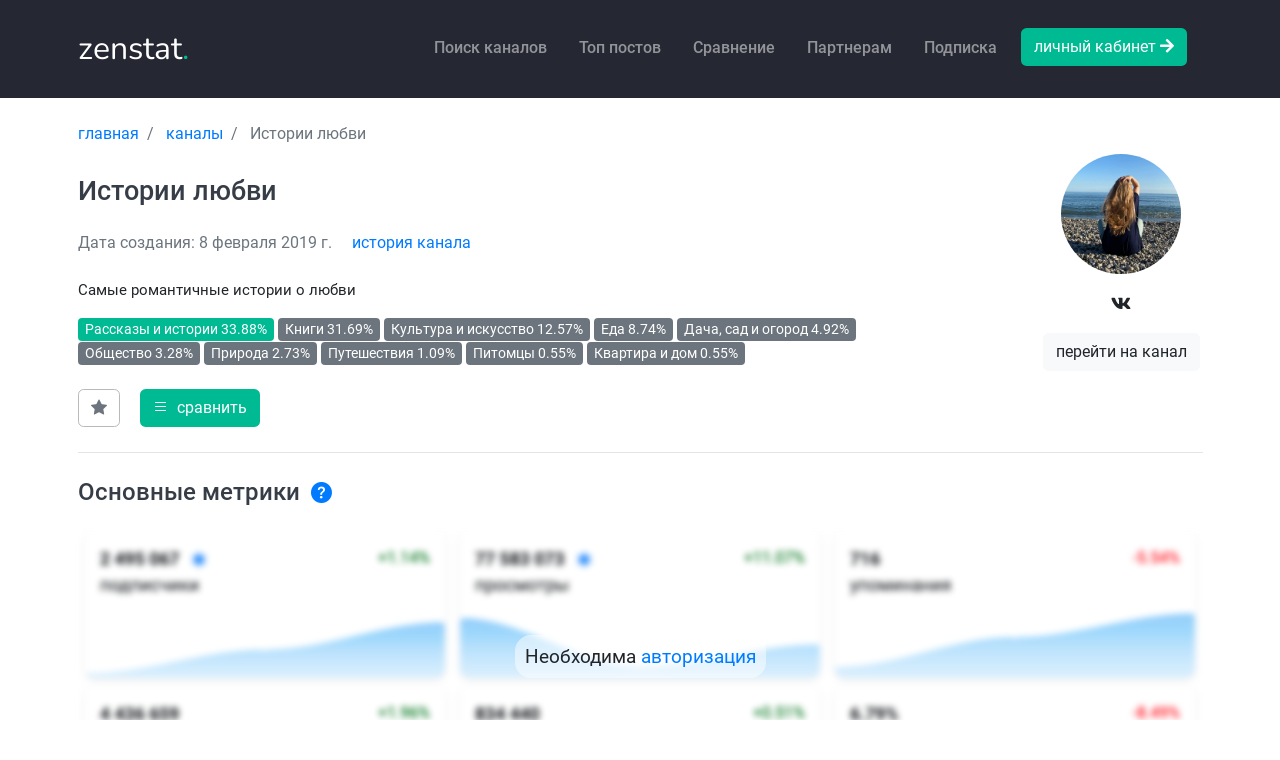

--- FILE ---
content_type: text/html; charset=utf-8
request_url: https://zenstat.ru/channel/nekhorosh_natalya/
body_size: 19999
content:

<!DOCTYPE html>
<html lang="en">
    <head>
        <meta charset="utf-8">
        <meta name="viewport"
              content="width=device-width, initial-scale=1, shrink-to-fit=no">
        <meta name="description"
              content="Статистика канала Истории любви, Дзен, подписчики, просмотры, аудитория." />
        
        
        <title>
            Статистика канала Истории любви, подписчики, просмотры, аудитория. Дзен
            
        </title>
        
        <link href="/static/images/favicon.ico"
              rel="shortcut icon"
              type="image/png">
        <link rel="stylesheet" href="/static/dist/fonts.css?v=511b18bb56" integrity="sha384-f8JG3uJ0MUKyvbAOTmpKoR3edrtJFM154Lbu25JgfYX/q8jkoASu8xLlZ5O+1+X1" crossorigin="anonymous">
        <link rel="stylesheet" href="/static/dist/jquery.css?v=0317051fbe" integrity="sha384-svV94Ym6jMvi2kNpemCwJVr/DL1Semoo8BSAhVtvcTG7l72JBcWE0cdv+3+5wt4J" crossorigin="anonymous"> <link rel="stylesheet" href="/static/dist/bootstrap.css?v=f1e97491f6" integrity="sha384-lYQL3J202emvhQZ+JAH3yEwQAbp0+TJToMJKBIdtk6cG7l8n8RKbxE3Vaafl1s7K" crossorigin="anonymous"> <link rel="stylesheet" href="/static/dist/libs.css?v=86a9e4c94b" integrity="sha384-nXZAhqOueH6/yBH4p3V9oa0XEns+SqBWrvDtOH9oBZg7qecYjU4tOOXD8kV+N1VM" crossorigin="anonymous"> <link rel="stylesheet" href="/static/dist/fonts.css?v=511b18bb56" integrity="sha384-f8JG3uJ0MUKyvbAOTmpKoR3edrtJFM154Lbu25JgfYX/q8jkoASu8xLlZ5O+1+X1" crossorigin="anonymous"> <link rel="stylesheet" href="/static/css/style.css?v=3cbe57c2ff" integrity="sha384-v+LDjpoADfwwxkgItBv/OJvW+dheO8Lgm/wyLlDjt/C0uO4VxJutXiyNKyIKtyKo" crossorigin="anonymous">
        
        
        <script>
        window.onerror = function (msg, url, line, col, error) {
            if (msg.includes("ResizeObserver loop") || url.startsWith("chrome://") || url.startsWith("chrome-extension://")) {
                return;
            }
            fetch("/log_js_error/", {
                method: "POST",
                headers: {"Content-Type": "application/json"},
                body: JSON.stringify({
                    msg, url, line, col,
                    userAgent: navigator.userAgent
                })
            });
        };
        </script>
    </head>
    <body class="channel-page">
        <input type="hidden" name="csrfmiddlewaretoken" value="ccK1uyXTJxlr38Wszm9uOQRBSUZPf2IW3esdvtnReiYoOY9jQDBewzRXY7R6g6mT">
        <div class="page">
            <nav id="menu" class="mobile-menu">
                <ul class="menu-items">
                    <li>
                        <span>
                            <div class="link-profile">
                                <a href="/" class="logo">zenstat<span class="text-primary">.</span></a>
                            </div>
                        </span>
                    </li>
                    <li>
                        <a href="/">Главная</a>
                    </li>
                    <li>
                        <a href="/stat/channels/">Поиск каналов</a>
                    </li>
                    <li>
                        <a href="/channel/fast-report/">Экспресс-отчет</a>
                    </li>
                    <li>
                        <a href="/stat/posts/">Топ публикаций</a>
                    </li>
                    <li>
                        <a href="/channels/compare/">Сравнение каналов</a>
                    </li>
                    <li>
                        <a href="/channels/add/">Добавить канал</a>
                    </li>
                    <li>
                        <a href="/video/check/">Скачать видео</a>
                    </li>
                    <li>
                        <a href="/api-doc/">API</a>
                    </li>
                    
                        <li>
                            <a href="/user/login/">Личный кабинет</a>
                        </li>
                    
                    
                </ul>
            </nav>
            <div>
                
                <header id="header-section">
                    <nav>
                        <div class="container">
                            <div class="row">
                                <a id="hamburger" href="#menu">
                                    <div class="hamburger hamburger--collapse">
                                        <div class="hamburger-box">
                                            <div class="hamburger-inner"></div>
                                        </div>
                                    </div>
                                </a>
                                <div class="col-lg-2">
                                    <a href="/" class="logo">zenstat<span class="color-1">.</span></a>
                                </div>
                                <div class="col-10 d-none d-lg-block">
                                    <ul class="navbar-links">
                                        <li>
                                            <a class="nav-link" href="/stat/channels/">Поиск каналов</a>
                                        </li>
                                        <li>
                                            <a class="nav-link" href="/stat/posts/">Топ постов</a>
                                        </li>
                                        <li>
                                            <a class="nav-link" href="/channels/compare/">Сравнение</a>
                                        </li>
                                        <li>
                                            <a class="nav-link" href="/referral/">Партнерам</a>
                                        </li>
                                        <li>
                                            <a class="nav-link" href="/#price-section">Подписка</a>
                                        </li>
                                        
                                            <li>
                                                <a class="btn btn-primary" href="/user/login/">личный кабинет
                                                    <i class="fas fa-arrow-right"></i></a>
                                            </li>
                                        
                                    </ul>
                                </div>
                            </div>
                        </div>
                    </nav>
                </header>
                
                <section id="main-section" class="pt-4 pb-4">
                    <div id="main-section-head">
                        <div class="container">
                            
                                <div class="clearfix"><ol class="breadcrumb" itemscope itemtype="http://schema.org/BreadcrumbList">
    
        
            <li class="breadcrumb-item" itemprop="itemListElement" itemscope="" itemtype="http://schema.org/ListItem">
                <a href="/" itemprop="item">
                    <span itemprop="name">главная</span>
                </a>
                <meta itemprop="position" content="1">
            </li>
        
    
        
            <li class="breadcrumb-item" itemprop="itemListElement" itemscope="" itemtype="http://schema.org/ListItem">
                <a href="/channels/" itemprop="item">
                    <span itemprop="name">каналы</span>
                </a>
                <meta itemprop="position" content="2">
            </li>
        
    
        
            <li class="breadcrumb-item active" itemprop="itemListElement" itemscope="" itemtype="http://schema.org/ListItem">
                <span itemprop="item">
                    <span itemprop="name">Истории любви</span>
                </span>
                <meta itemprop="position" content="3">
            </li>
        
    
</ol></div>
                            
                            
                        </div>
                    </div>
                    
<div id="page-content">
    <div class="container">
        <div id="page-info" class="channel-page-main channel-page-block">
            <div class="row">
                <div class="col-md-3 d-block d-md-none">
                    <div class="channel-page-logo mt-3 mb-3">
                        <span class="channel-page-logo-container">
                            <img src="https://avatars.dzeninfra.ru/get-zen-logos/271828/pub_5c5ddfd9265ca800ac0f4851_682ad6b989f8c604e5fca8e8/xxh" alt="Дзен Истории любви статистика" data-toggle="tooltip" data-original-title="Изображение загружается с внешнего источника. Может быть защищено авторским правом.">
                        </span>
                    </div>
                     <ul class="social-links">
    
        <li>
            <a href="/away/?url=https%3A%2F%2Fvk.com%2Fid2130034" target="_blank">
                
                    <i class="fab fa-vk"></i>
                
            </a>
        </li>
    
</ul> 
                    <div class="mt-3 text-center">
                        <a href="/away/?url=https%3A%2F%2Fdzen.ru%2Fnekhorosh_natalya" class="link btn btn-light" target="_blank">
                        перейти на канал
                        </a>
                    </div>
                </div>
                <div class="col-md-9">
                    <h1 class="mt-4">Истории любви</h1>
                    
                    <p class="text-muted mt-4 mb-4">
                        
                        Дата создания: 8 февраля 2019 г.
                        
                        

                        <a href="#auth-modal"
                           data-action="/channel/6769833409219239127/history/"
                           id="link-history-modal"
                           class="link modal-link ml-3"
                        >история канала</a>
                    </p>
                    
                    
                    <p class="channel-page-description">Самые романтичные истории о любви</p>
                    
                    
                    <div class="mb-4 trends">
                        
                        <a href="/stat/channels/rasskazy-i-istorii/" class="trend badge  bg-primary "  data-toggle="tooltip" data-original-title="Главная тема" >Рассказы и истории 33.88%</a> 
                        <a href="/stat/channels/knigi/" class="trend badge  bg-secondary" >Книги 31.69%</a> 
                        <a href="/stat/channels/culture/" class="trend badge  bg-secondary" >Культура и искусство 12.57%</a> 
                        <a href="/stat/channels/food/" class="trend badge  bg-secondary" >Еда 8.74%</a> 
                        <a href="/stat/channels/dacha-sad-i-ogorod/" class="trend badge  bg-secondary" >Дача, сад и огород 4.92%</a> 
                        <a href="/stat/channels/obshchestvo/" class="trend badge  bg-secondary" >Общество 3.28%</a> 
                        <a href="/stat/channels/priroda/" class="trend badge  bg-secondary" >Природа 2.73%</a> 
                        <a href="/stat/channels/travel/" class="trend badge  bg-secondary" >Путешествия 1.09%</a> 
                        <a href="/stat/channels/pets/" class="trend badge  bg-secondary" >Питомцы 0.55%</a> 
                        <a href="/stat/channels/kvartira-i-dom/" class="trend badge  bg-secondary" >Квартира и дом 0.55%</a> 
                    </div>
                    
                    <div class="mt-4">
                        <div class="row">
                           
                            <div class="col-8">
                                <a href="#" class="btn btn-secondary mr-3 " id="favorite-action" data-toggle="tooltip" data-original-title="Добавить или удалить из избранного">
                                    <i class="bi bi-star-fill"></i>
                                </a>
                                
                                <a href="/channels/compare/" class="link-compare btn btn-primary" data-slug="nekhorosh_natalya" data-action="add">
                                    <i class="bi bi-list mr-1"></i>
                                    <span>сравнить</span></a>
                                
                            </div>
                            
                        </div>
                    </div>
                </div>
                <div class="col-md-3 d-none d-md-block">
                    <div class="channel-page-logo">
                        <span class="channel-page-logo-container">
                            <img src="https://avatars.dzeninfra.ru/get-zen-logos/271828/pub_5c5ddfd9265ca800ac0f4851_682ad6b989f8c604e5fca8e8/xxh" alt="Дзен Истории любви статистика" data-toggle="tooltip" data-original-title="Изображение загружается с внешнего источника. Может быть защищено авторским правом.">
                        </span>
                        
                        <div class="mt-3"><ul class="social-links">
    
        <li>
            <a href="/away/?url=https%3A%2F%2Fvk.com%2Fid2130034" target="_blank">
                
                    <i class="fab fa-vk"></i>
                
            </a>
        </li>
    
</ul></div>
                        
                        <div class="mt-3 text-center">
                            <a href="/away/?url=https%3A%2F%2Fdzen.ru%2Fnekhorosh_natalya" id="link_open_channel" class="link btn btn-light" target="_blank">
                                перейти на канал
                            </a>
                        </div>
                    </div>
                </div>
            </div>
        </div>
        
    <div class="restriction channel-page-block">
        
            <h4>
                Основные метрики
                <a href="#" data-action="0" class="features-btn">
                    <i class="bi bi-question-circle-fill"></i>
                </a>
            </h4>
            

<noindex>
    <div class="text text-center">
        
        <span>Необходима <a href="#auth-modal" class="modal-link">авторизация</a></span>
        
    </div>
    <div class="blur">
        <img src="/static/images/main-metrics.png" alt="zenstat.ru">
    </div>
</noindex>

        
    </div>
    <div class="restriction channel-page-block channel-page-main mt-4">
        <h4>
            Новые публикации
            <a href="#" data-action="1" class="features-btn">
                <i class="bi bi-question-circle-fill"></i>
            </a>
        </h4>
        
            

<noindex>
    <div class="text text-center">
        
        <span>Необходима <a href="#auth-modal" class="modal-link">авторизация</a></span>
        
    </div>
    <div class="blur">
        <img src="/static/images/main-metrics.png" alt="zenstat.ru">
    </div>
</noindex>

        
    </div>
    
        <div class="channel-page-block channel-page-stats channel-page-subscribers">
            <div id="page-subs" class="restriction">
                <h4>
                    Подписчики
                    <a href="#" data-action="2" class="features-btn">
                        <i class="bi bi-question-circle-fill"></i>
                    </a>
                </h4>
                
                    

<noindex>
    <div class="text text-center">
        
        <span>Необходима <a href="#auth-modal" class="modal-link">авторизация</a></span>
        
    </div>
    <div class="blur">
        <img src="/static/images/chart-subs.png" alt="zenstat.ru">
    </div>
</noindex>

                
            </div>
            <div id="page-views" class="restriction">
                <h4 class="mt-4">
                    Просмотры
                    <a href="#" data-action="3" class="features-btn">
                        <i class="bi bi-question-circle-fill"></i>
                    </a>
                </h4>
                
                    

<noindex>
    <div class="text text-center">
        
        <span>Необходима <a href="#auth-modal" class="modal-link">авторизация</a></span>
        
    </div>
    <div class="blur">
        <img src="/static/images/chart-views.png" alt="zenstat.ru">
    </div>
</noindex>

                
            </div>
            
        </div>
        <div id="page-mentions" class="channel-page-block channel-mentions-block">
            <div class="row restriction">
                <h4>
                    Упоминания
                    <a href="#" data-action="4" class="features-btn">
                        <i class="bi bi-question-circle-fill"></i>
                    </a>
                </h4>
                
                    

<noindex>
    <div class="text text-center">
        
        <span>Необходима <a href="#auth-modal" class="modal-link">авторизация</a></span>
        
    </div>
    <div class="blur">
        <img src="/static/images/channel-mentions-2.png" alt="zenstat.ru">
    </div>
</noindex>

                
            </div>
        </div>
    
    
        <div id="page-similar"
             class="channel-page-block restriction"
             style="border-bottom: none">
            <h4 class="text-left">
                Похожие каналы
                <a href="#" data-action="5" class="features-btn"> <i class="bi bi-question-circle-fill"></i> </a>
            </h4>
            
                

<noindex>
    <div class="text text-center">
        
        <span>Необходима <a href="#auth-modal" class="modal-link">авторизация</a></span>
        
    </div>
    <div class="blur">
        <img src="/static/images/channel-similar.png" alt="zenstat.ru">
    </div>
</noindex>

            
        </div>
    
    
    <div id="page-posts"
         class="channel-page-block mt-4 channel-posts restriction">
        <h4>
            Публикации
            <a href="#" data-action="6" class="features-btn"> <i class="bi bi-question-circle-fill"></i> </a>
        </h4>
        
            

<noindex>
    <div class="text text-center">
        
        <span>Необходима <a href="#auth-modal" class="modal-link">авторизация</a></span>
        
    </div>
    <div class="blur">
        <img src="/static/images/channel-posts.png" alt="zenstat.ru">
    </div>
</noindex>

        
    </div>

    </div>
</div>
<span class="modal fade" tabindex="-1" role="dialog" aria-hidden="true" id="history-modal">
        <div class="modal-dialog" role="document" style="max-width: 980px">
            <div class="modal-content">
                <div class="modal-body">
                    <button type="button" class="close" data-dismiss="modal" aria-label="Close">
                        <span aria-hidden="true">&times;</span>
                    </button>
                    <h5 class="text-left mb-4">История канала: Истории любви</h5>
                    <table class="table" id="history-table">
                        <thead class="thead-light">
                        <tr>
                            <th scope="col">Дата</th>
                            <th scope="col">Название</th>
                            <th scope="col">Описание</th>
                            <th scope="col"><i data-toggle="tooltip" data-original-title="В индексе" class="fas fa-robot" aria-hidden="true"></i></th>
                            <th scope="col"><i data-toggle="tooltip" data-original-title="Верификация" class="fa fa-check-circle-o" aria-hidden="true"></i></th>
                        </tr>
                        </thead>
                        <tbody></tbody>
                    </table>
                    <div id="alter-history" class="alert alert-primary text-center mt-3 hidden">Для просмотра всех записей необходима <a href="/profile/subs/confirm/light-1/">подписка Лайт</a>.</div>
                </div>
            </div>
        </div>
    </span>
<span class="modal fade" tabindex="-1" role="dialog" aria-hidden="true" id="post-export-modal">
         <div class="modal-dialog" role="document">
            <div class="modal-content">
                <div class="modal-body">
                    <button type="button" class="close" data-dismiss="modal" aria-label="Close">
                        <span aria-hidden="true">&times;</span>
                    </button>
                    <form action="#" id="form-export-posts" method="POST">
                        <input type="hidden" value="1" name="xls">
                        <div><label for="count" class="mb-2">Введите количество публикаций</label></div>
                        <div class="form-group form-input-button d-inline-block mb-1">
                            <input type="number" class="form-control" value="50" name="count" id="count" required="">
                            <input type="submit" id="export-btn" value="Скачать" class="btn btn-primary btn-sm">
                        </div>
                        <div><small class="text-muted">Для экспорта необходима подписка "Лайт" (макс. 1 000).</small></div>
                    </form>
                </div>
            </div>
        </div>
    </span>
<span class="modal fade light-modal" tabindex="-1" role="dialog" aria-hidden="true" id="channel-restrict-modal">
    <div class="modal-dialog" role="document">
        <div class="modal-content">
            <div class="modal-body">
                <button type="button" class="close" data-dismiss="modal" aria-label="Close">
                    <span aria-hidden="true">&times;</span>
                </button>
                <div class="text-center">
                    <div class="mb-4">
                        <i class="fa fa-lock fa-3x mb-3"></i>
                        <h5 class="font-weight-bold">Доступ ограничен</h5>
                        <p class="mb-0 mt-2" style="font-size: 1.05rem;">Данный функционал доступен для пользователей с подпиской <a href="/profile/subs/confirm/light-1/" class="">Лайт</a>.</p>
                    </div>
                    <div class="rounded mb-3 text-left">
                        <div class="mb-2 font-weight-bold text-center">Преимущества подписки</div>
                        <ul class="mt-2 mb-2 list-unstyled features">
                            <li class="mb-1">
                                <div class="btn btn-light btn-block text-left d-flex justify-content-between align-items-center" data-toggle="collapse" data-target="#block1">
                                    Неограниченный поиск и анализ каналов
                                    <i class="fa fa-chevron-down toggle-icon"></i>
                                </div>
                                <ul id="block1" class="collapse">
                                    <li><i class="fa fa-check-circle mr-2" aria-hidden="true"></i>Экспорт данных в XLS</li>
                                    <li><i class="fa fa-check-circle mr-2" aria-hidden="true"></i>Поиск по параметрам</li>
                                    <li><i class="fa fa-check-circle mr-2" aria-hidden="true"></i>Сохранение параметров поиска</li>
                                    <!--li data-toggle="tooltip" data-original-title="Без подписки доступно 5 уникальных каналов в сутки и 20 в месяц"><i class="fa fa-check-circle mr-2" aria-hidden="true"></i>Отсутствие лимита на анализируемые каналы</li>
                                    <li data-toggle="tooltip" data-original-title="Без подписки доступно 10 запросов в сутки и 40 в месяц"><i class="fa fa-check-circle mr-2" aria-hidden="true"></i>Отсутствие лимита на количество запросов в поиск</li-->
                                </ul>
                            </li>
                            <li class="mb-1">
                                <div class="btn btn-block text-left d-flex justify-content-between align-items-center" data-toggle="collapse" data-target="#block2">
                                    Исторические данные по всем каналам
                                    <i class="fa fa-chevron-down toggle-icon"></i>
                                </div>
                                <ul id="block2" class="collapse">
                                    <li><i class="fa fa-check-circle mr-2" aria-hidden="true"></i>История изменений канала</li>
                                    <li><i class="fa fa-check-circle mr-2" aria-hidden="true"></i>Помесячные сводные данные</li>
                                    <li><i class="fa fa-check-circle mr-2" aria-hidden="true"></i>График роста подписчиков за весь период</li>
                                    <li><i class="fa fa-check-circle mr-2" aria-hidden="true"></i>Изменения количества подписчиков по дням и часам</li>
                                </ul>
                            </li>
                            <li class="mb-1">
                                <div class="btn btn-light btn-block text-left d-flex justify-content-between align-items-center" data-toggle="collapse" data-target="#block3">Инструмент для анализа публикаций канала
                                    <i class="fa fa-chevron-down toggle-icon"></i>
                                </div>
                                <ul id="block3" class="collapse">
                                    <li><i class="fa fa-check-circle mr-2" aria-hidden="true"></i>Список публикаций с полным набором метрик</li>
                                    <li><i class="fa fa-check-circle mr-2" aria-hidden="true"></i>Почасовая динамика просмотров в первые 24 часа</li>
                                </ul>
                            </li>
                        </ul>
                    </div>
                    <a href="/profile/subs/confirm/light-1/" class="btn btn-primary btn-lg mt-4 btn-block">
                        <i class="bi bi-stars mr-2"></i>
                        Получить доступ за 450 ₽ / мес
                    </a>
                    <div class="text-muted mt-2"><small>Подписка без авто-продления</small></div>
                </div>
            </div>
        </div>
    </div>
</span>
<span class="modal fade light-modal" tabindex="-1" role="dialog" aria-hidden="true" id="access-channel-history-modal">
    <div class="modal-dialog" role="document">
        <div class="modal-content">
            <div class="modal-body">
                <button type="button" class="close" data-dismiss="modal" aria-label="Close">
                    <span aria-hidden="true">&times;</span>
                </button>
                <div class="text-center">
                    <div class="mb-4">
                        <i class="fa fa-lock fa-3x mb-3"></i>
                        <h5 class="font-weight-bold">Доступ ограничен</h5>
                        <p class="mb-0 mt-2" style="font-size: 1.05rem;">Для просмотра истории канала оформите подписку <a href="/profile/subs/confirm/light-1/">Лайт</a>.</p>
                    </div>
                    <div class="rounded mb-3 text-left">
                        <div class="mb-2 font-weight-bold text-center">Преимущества подписки</div>
                        <ul class="mt-2 mb-2 list-unstyled features">
                            <li class="mb-1">
                                <div class="btn btn-light btn-block text-left d-flex justify-content-between align-items-center" data-toggle="collapse" data-target="#block1">
                                    Неограниченный поиск и анализ каналов
                                    <i class="fa fa-chevron-down toggle-icon"></i>
                                </div>
                                <ul id="block1" class="collapse">
                                    <li><i class="fa fa-check-circle mr-2" aria-hidden="true"></i>Экспорт данных в XLS</li>
                                    <li><i class="fa fa-check-circle mr-2" aria-hidden="true"></i>Поиск по параметрам</li>
                                    <li><i class="fa fa-check-circle mr-2" aria-hidden="true"></i>Сохранение параметров поиска</li>
                                    <!--li data-toggle="tooltip" data-original-title="Без подписки доступно 5 уникальных каналов в сутки и 20 в месяц"><i class="fa fa-check-circle mr-2" aria-hidden="true"></i>Отсутствие лимита на анализируемые каналы</li>
                                    <li data-toggle="tooltip" data-original-title="Без подписки доступно 10 запросов в сутки и 40 в месяц"><i class="fa fa-check-circle mr-2" aria-hidden="true"></i>Отсутствие лимита на количество запросов в поиск</li-->
                                </ul>
                            </li>
                            <li class="mb-1">
                                <div class="btn btn-block text-left d-flex justify-content-between align-items-center" data-toggle="collapse" data-target="#block2">
                                    Исторические данные по всем каналам
                                    <i class="fa fa-chevron-down toggle-icon"></i>
                                </div>
                                <ul id="block2" class="collapse">
                                    <li><i class="fa fa-check-circle mr-2" aria-hidden="true"></i>История изменений канала</li>
                                    <li><i class="fa fa-check-circle mr-2" aria-hidden="true"></i>Помесячные сводные данные</li>
                                    <li><i class="fa fa-check-circle mr-2" aria-hidden="true"></i>График роста подписчиков за весь период</li>
                                    <li><i class="fa fa-check-circle mr-2" aria-hidden="true"></i>Изменения количества подписчиков по дням и часам</li>
                                </ul>
                            </li>
                            <li class="mb-1">
                                <div class="btn btn-light btn-block text-left d-flex justify-content-between align-items-center" data-toggle="collapse" data-target="#block3">Инструмент для анализа публикаций канала
                                    <i class="fa fa-chevron-down toggle-icon"></i>
                                </div>
                                <ul id="block3" class="collapse">
                                    <li><i class="fa fa-check-circle mr-2" aria-hidden="true"></i>Список публикаций с полным набором метрик</li>
                                    <li><i class="fa fa-check-circle mr-2" aria-hidden="true"></i>Почасовая динамика просмотров в первые 24 часа</li>
                                </ul>
                            </li>
                        </ul>
                    </div>
                    <a href="/profile/subs/confirm/light-1/" class="btn btn-primary btn-lg mt-4 btn-block">
                        <i class="bi bi-stars mr-2"></i>
                        Получить доступ за 450 ₽ / мес
                    </a>
                    <div class="text-muted mt-2"><small>Подписка без авто-продления</small></div>
                </div>
            </div>
        </div>
    </div>
</span>
<span class="modal fade light-modal" tabindex="-1" role="dialog" aria-hidden="true" id="access-channel-posts-modal">
    <div class="modal-dialog" role="document">
        <div class="modal-content">
            <div class="modal-body">
                <button type="button" class="close" data-dismiss="modal" aria-label="Close">
                    <span aria-hidden="true">&times;</span>
                </button>
                <div class="text-center">
                    <div class="mb-4">
                        <i class="fa fa-lock fa-3x mb-3"></i>
                        <h5 class="font-weight-bold">Доступ ограничен</h5>
                        <p class="mb-0 mt-2" style="font-size: 1.05rem;">Для просмотра публикаций канала оформите подписку <a href="/profile/subs/confirm/light-1/">Лайт</a>.</p>
                    </div>
                    <div class="rounded mb-3 text-left">
                        <div class="mb-2 font-weight-bold text-center">Преимущества подписки</div>
                        <ul class="mt-2 mb-2 list-unstyled features">
                            <li class="mb-1">
                                <div class="btn btn-light btn-block text-left d-flex justify-content-between align-items-center" data-toggle="collapse" data-target="#block1">
                                    Неограниченный поиск и анализ каналов
                                    <i class="fa fa-chevron-down toggle-icon"></i>
                                </div>
                                <ul id="block1" class="collapse">
                                    <li><i class="fa fa-check-circle mr-2" aria-hidden="true"></i>Экспорт данных в XLS</li>
                                    <li><i class="fa fa-check-circle mr-2" aria-hidden="true"></i>Поиск по параметрам</li>
                                    <li><i class="fa fa-check-circle mr-2" aria-hidden="true"></i>Сохранение параметров поиска</li>
                                    <!--li data-toggle="tooltip" data-original-title="Без подписки доступно 5 уникальных каналов в сутки и 20 в месяц"><i class="fa fa-check-circle mr-2" aria-hidden="true"></i>Отсутствие лимита на анализируемые каналы</li>
                                    <li data-toggle="tooltip" data-original-title="Без подписки доступно 10 запросов в сутки и 40 в месяц"><i class="fa fa-check-circle mr-2" aria-hidden="true"></i>Отсутствие лимита на количество запросов в поиск</li-->
                                </ul>
                            </li>
                            <li class="mb-1">
                                <div class="btn btn-block text-left d-flex justify-content-between align-items-center" data-toggle="collapse" data-target="#block2">
                                    Исторические данные по всем каналам
                                    <i class="fa fa-chevron-down toggle-icon"></i>
                                </div>
                                <ul id="block2" class="collapse">
                                    <li><i class="fa fa-check-circle mr-2" aria-hidden="true"></i>История изменений канала</li>
                                    <li><i class="fa fa-check-circle mr-2" aria-hidden="true"></i>Помесячные сводные данные</li>
                                    <li><i class="fa fa-check-circle mr-2" aria-hidden="true"></i>График роста подписчиков за весь период</li>
                                    <li><i class="fa fa-check-circle mr-2" aria-hidden="true"></i>Изменения количества подписчиков по дням и часам</li>
                                </ul>
                            </li>
                            <li class="mb-1">
                                <div class="btn btn-light btn-block text-left d-flex justify-content-between align-items-center" data-toggle="collapse" data-target="#block3">Инструмент для анализа публикаций канала
                                    <i class="fa fa-chevron-down toggle-icon"></i>
                                </div>
                                <ul id="block3" class="collapse">
                                    <li><i class="fa fa-check-circle mr-2" aria-hidden="true"></i>Список публикаций с полным набором метрик</li>
                                    <li><i class="fa fa-check-circle mr-2" aria-hidden="true"></i>Почасовая динамика просмотров в первые 24 часа</li>
                                </ul>
                            </li>
                        </ul>
                    </div>
                    <a href="/profile/subs/confirm/light-1/" class="btn btn-primary btn-lg mt-4 btn-block">
                        <i class="bi bi-stars mr-2"></i>
                        Получить доступ за 450 ₽ / мес
                    </a>
                    <div class="text-muted mt-2"><small>Подписка без авто-продления</small></div>
                </div>
            </div>
        </div>
    </div>
</span>
<div class="modal fade promo-modal" tabindex="-1" role="dialog" aria-hidden="true" id="access-channel-rate-modal">
    <div class="modal-dialog" role="document">
        <div class="modal-content">
            <div class="modal-body">
                <form action="/profile/subs/confirm/one-step/" method="POST">
                    <input type="hidden" name="key" value="">
                    <button type="button" class="close" data-dismiss="modal" aria-label="Close">
                        <span aria-hidden="true">&times;</span>
                    </button>
                    <h4 class="text-left mb-2">Лимит бесплатных просмотров каналов — исчерпан!</h4>
                    <hr>
                    
                    <div class="mb-4">Вы посмотрели  из  доступных каналов сегодня.</div>
                    
                    <div class="mb-4">Чтобы продолжить анализ и получить полный доступ к данным по каналам — подключите Лайт.</div>
                    <div class="mb-2">Что получаете:</div>
                    <ul>
                        <li>Неограниченный просмотр и анализ каналов</li>
                        <li>Доступ к истории и росту подписчиков</li>
                        <li>Репосты, упоминания каналов и публикаций</li>
                    </ul>
                    
                    
                    <div class="cta-row d-flex flex-column align-items-start">
                         <button type="submit">
                             🚀 Открыть полный доступ за 450 ₽
                         </button>
                     </div>
                    <div class="mt-2 bottom text-center">
                        <small class="text-muted">450 ₽ за 30 дней, без автопродления</small>
                    </div>
                    
                    
                </form>
            </div>
        </div>
    </div>
</div>
<div class="modal fade" tabindex="-1" role="dialog" aria-hidden="true" id="channel-detail-modal">
    <div class="modal-dialog modal-lg" role="document">
        <div class="modal-content">
            <div class="modal-body">
                <button type="button" class="close" data-dismiss="modal" aria-label="Close">
                    <span aria-hidden="true">&times;</span>
                </button>
                <h4 class="mb-3"></h4>
                <div class="table-content"></div>
                <div class="text-center">
                    <a href="#" id="modal-load-more">показать еще</a>
                </div>
            </div>
        </div>
    </div>
</div>
<div class="modal fade features-modal" tabindex="-1" role="dialog" aria-hidden="true" id="channel-light-modal">
    <div class="modal-dialog modal-lg" role="document">
        <div class="modal-content">
            <div class="modal-body">
                <button type="button" class="close" data-dismiss="modal" aria-label="Close">
                    <span aria-hidden="true">&times;</span>
                </button>
                <div class="features-owl owl-carousel owl-theme">
                    <div class="">
                        <h5 class="mb-3 font-weight-bold">Раздел основные метрики</h5>
                        <hr>
                        <p class="text-muted mb-3">
                            Раздел показывает сводную статистику по каналу за выбранный период. Учитываются все публикации.
                            Данные сгруппированы по ключевым метрикам, вы можете выбрать любой доступный период.
                        <div class="media-preview">
                        <a data-fancybox href="/static/images/main-metrics.png" data-caption="Основные метрики">
                            <img src="/static/images/main-metrics.png"> </a>
                        <div class="media-overlay"><span>&#x26F6;</span></div>
                    </div>
                    </div>
                    <div class="">
                        <h5 class="mb-3 font-weight-bold">Раздел новые публикации</h5>
                        <hr>
                        <p class="text-muted mb-3">
                            Раздел показывает сводную статистику по всем новым материалам, опубликованным за выбранный период.
                            Данные сгруппированы по ключевым метрикам, а также разбиты по типам контента: видео, статьи и посты.
                            Вы можете выбрать любой доступный период.
                        <div class="media-preview">
                            <a data-fancybox href="/static/images/new-publications.png" data-caption="Новые публикации">
                                <img src="/static/images/new-publications.png"> </a>
                            <div class="media-overlay"><span>&#x26F6;</span></div>
                        </div>
                    </div>
                    <div class="">
                        <h5 class="mb-3 font-weight-bold">Раздел подписчики</h5>
                        <hr>
                        <p class="text-muted mb-4">
                            В этом разделе отображается динамика изменения количества подписчиков. Вы можете выбрать любой доступный период и задать уровень агрегации: по дням, неделям или месяцам. Также доступна подробная почасовая статистика изменения подписчиков. </p>
                        <div class="media-preview">
                            <a data-fancybox href="/static/videos/subscribers.mp4" data-caption="Раздел подписчики">
                                <video autoplay muted loop class="img-fluid">
                                    <source src="/static/videos/subscribers.mp4" type="video/mp4">
                                    Ваш браузер не поддерживает видео.
                                </video>
                            </a>
                            <div class="media-overlay"><span>&#x26F6;</span></div>
                        </div>
                    </div>
                    <div class="">
                        <h5 class="mb-3 font-weight-bold">Раздел просмотры</h5>
                        <hr>
                        <p class="text-muted mb-4">
                            В этом разделе отображается статистика изменений просмотров, лайков и комментариев за выбранный период. Также доступна динамика просмотров публикаций в первые 24 часа после выхода публикации — для оценки стартовой вовлечённости контента.
                        <div class="media-preview">
                            <a data-fancybox href="/static/videos/views.mp4" data-caption="Раздел просмотры">
                                <video autoplay muted loop class="img-fluid">
                                    <source src="/static/videos/views.mp4" type="video/mp4">
                                    Ваш браузер не поддерживает видео.
                                </video>
                            </a>
                            <div class="media-overlay"><span>&#x26F6;</span></div>
                        </div>
                    </div>
                    <div class="">
                        <h5 class="mb-3 font-weight-bold">Раздел упоминания</h5>
                        <hr>
                        <p class="text-muted mb-4">
                        В разделе отображаются каналы, сделавшие репост, упомянувшие канал или публикацию. Указаны дата, тип упоминания, количество подписчиков. Можно фильтровать по направлению и размеру аудитории.
                        <div class="media-preview">
                            <a data-fancybox href="/static/images/reposts-full.png" data-caption="Раздел упоминания">
                                <img src="/static/images/reposts-full.png"> </a>
                            <div class="media-overlay"><span>&#x26F6;</span></div>
                        </div>
                    </div>
                    <div class="">
                        <h5 class="mb-3 font-weight-bold">Раздел похожие каналы</h5>
                        <hr>
                        <p class="text-muted mb-4">
                            В разделе показаны каналы с похожей аудиторией, тематикой или форматом. Указаны подписчики, просмотры и ссылка на аналитику — для сравнения и поиска конкурентов.
                        <div class="media-preview">
                            <a data-fancybox href="/static/images/similar-full.png" data-caption="Раздел упоминания">
                                <img src="/static/images/similar-full.png"> </a>
                            <div class="media-overlay"><span>&#x26F6;</span></div>
                        </div>
                    </div>
                    <div class="">
                        <h5 class="mb-3 font-weight-bold">Раздел публикации</h5>
                        <hr>
                        <p class="text-muted mb-4">
                            Список публикаций канала с указанием просмотров, лайков и комментариев. Есть возможность отфильтровать по типу публикации и дате создания.
                        <div class="media-preview">
                            <a data-fancybox href="/static/images/channel-posts.png" data-caption="Раздел упоминания">
                                <img src="/static/images/channel-posts.png"> </a>
                            <div class="media-overlay"><span>&#x26F6;</span></div>
                        </div>
                    </div>
                </div>
                <div class="text-right bottom mt-3">
                    
                    <a href="/user/login/" class="btn btn-primary">Авторизация</a>
                    
                </div>
            </div>
        </div>
    </div>
</div>

                </section>
                
                <footer id="footer">
                    <div class="container">
                        <div class="row">
                            <div class="col-lg-3">
                                <div class="footer-brand">zenstat</div>
                                <div class="mb-3">аналитика Дзен</div>
                                <div class="icon-list-social mb-5">
                                    <a href="https://t.me/zenstat" target="_blank" class="social-link"><i class="fab fa-telegram-plane"></i></a>
                                    <a href="mailto:support@zenstat.ru" class="social-link"><i class="far fa-envelope-open"></i></a>
                                </div>
                            </div>
                            <div class="col-lg-9 footer-nav">
                                <div class="row">
                                    <div class="col-lg-4 col-md-6 mb-5 mb-lg-0">
                                        <div class="footer-nav-caption mb-4">Инструменты</div>
                                        <ul>
                                            <li>
                                                <a href="/stat/channels/">Поиск каналов</a>
                                            </li>
                                            <li>
                                                <a href="/channel/fast-report/">Экспресс-отчет</a>
                                            </li>
                                            <li>
                                                <a href="/stat/posts/">Топ публикаций</a>
                                            </li>
                                            <li>
                                                <a href="/channels/compare/">Сравнение каналов</a>
                                            </li>
                                            <li>
                                                <a href="/channels/add/">Добавить канал</a>
                                            </li>
                                            <li>
                                                <a href="/video/check/">Скачать видео</a>
                                            </li>
                                            <li>
                                                <a href="/api-doc/">API</a>
                                            </li>
                                        </ul>
                                    </div>
                                    <div class="col-lg-4 col-md-6 mb-5 mb-lg-0">
                                        <div class="footer-nav-caption mb-4">Личный кабинет</div>
                                        <ul>
                                            <li>
                                                <a href="/user/login/">Профиль</a>
                                            </li>
                                            <li>
                                                <a href="/profile/balance/">Баланс</a>
                                            </li>
                                            <li>
                                                <a href="/profile/referral/">Рефералы</a>
                                            </li>
                                            <li>
                                                <a href="/user/login/">Вход</a>
                                            </li>
                                        </ul>
                                    </div>
                                    <div class="col-lg-4 col-md-6 mb-5 mb-lg-0">
                                        <div class="footer-nav-caption mb-4">Информация</div>
                                        <ul>
                                            <li>
                                                <a href="/privacy">Политика конфиденциальности</a>
                                            </li>
                                            <!--li><a href="/dirs">Директории</a></li -->
                                            <li>
                                                <a href="/faq">FAQ</a>
                                            </li>
                                            <li>
                                                <a href="/contacts/">Реквизиты</a>
                                            </li>
                                            <li>
                                                <a href="/terms/">Пользовательское Соглашение</a>
                                            </li>
                                        </ul>
                                    </div>
                                </div>
                            </div>
                        </div>
                        <hr>
                        <div class="row align-items-center">
                            <div class="col-md-6">© zenstat.ru 2026</div>
                        </div>
                    </div>
                </footer>
                
            </div>
        </div>
        <span class="modal fade"
              tabindex="-1"
              role="dialog"
              aria-hidden="true"
              id="auth-modal">
            <div class="modal-dialog" role="document">
                <div class="modal-content">
                    <div class="modal-body">
                        <button type="button" class="close" data-dismiss="modal" aria-label="Close">
                            <span aria-hidden="true">&times;</span>
                        </button>
                        <h4 class="text-center mb-4">Авторизация</h4>
                        <div class="wrap-form">
                            <form action="/user/login/?next=/channel/nekhorosh_natalya/"
                                  method="POST"
                                  id="form-login"
                                  class="recaptcha-form form">
                                <input type="hidden" name="csrfmiddlewaretoken" value="ccK1uyXTJxlr38Wszm9uOQRBSUZPf2IW3esdvtnReiYoOY9jQDBewzRXY7R6g6mT">
                                
    
    <script>window.captcha_site = "6LdrP6gbAAAAACdvuQWLA8UT3OiH3IsE5a5tJVbr";</script>
    <input type="hidden" name="g_recaptcha_response">
    <input type="hidden" name="captcha" value="google-v3">
    <div id="captcha-container"></div>
    <script>
    window.captcha_site = "6LdrP6gbAAAAACdvuQWLA8UT3OiH3IsE5a5tJVbr";
    let recaptchaLoading = null;
    function captchaLoad() {
        if (window.grecaptcha) return Promise.resolve();
        if (recaptchaLoading) return recaptchaLoading;

        recaptchaLoading = new Promise((resolve, reject) => {
            const s = document.createElement("script");
            s.src = `https://www.google.com/recaptcha/api.js?render=${window.captcha_site}`;
            s.async = true;
            s.defer = true;
            s.onload = () => resolve();
            s.onerror = () => reject(new Error("failed to load recaptcha"));
            document.head.appendChild(s);
        });

        return recaptchaLoading;
    }
    </script>


                                <div class="text-center mt-2">
                                    <a class="btn btn-secondary "
                                       href="https://oauth.yandex.ru/authorize?response_type=token&client_id=47579d2860f6431f91b94bd2f56b1331&force_confirm=yes">
                                        <img src="https://avatars.mds.yandex.net/get-lpc/1364677/92bfe1ae-33e1-41d8-8720-028ba8df86cd/orig"
                                             class="img-fluid"
                                             style="max-width: 20px;
                                                    margin-right: 5px">
                                    войти с помощью Яндекс</a>
                                </div>
                                <div class="or-seperator">
                                    <b>или</b>
                                </div>
                                <div class="form-group">
                                    <input type="text"
                                           name="email"
                                           required
                                           title="Заполните обязательное поле"
                                           placeholder="Email"
                                           class="form-control">
                                </div>
                                <div class="form-group">
                                    <input type="password"
                                           name="password"
                                           required
                                           placeholder="Пароль"
                                           class="form-control">
                                    <div class="mt-2 text-right">
                                        <a href="/user/forgot-password/">забыли пароль ?</a>
                                    </div>
                                </div>
                                <div class="form-group text-center">
                                    <input type="submit" value="войти" class="btn btn-primary btn-submit">
                                </div>
                                <div class="text-center block-link">
                                    <a href="/user/register/?next=/channel/nekhorosh_natalya/">создать аккаунт</a>
                                </div>
                            </form>
                        </div>
                    </div>
                </div>
            </div>
        </div>
    </span>
    <script src="/static/dist/jquery.js?v=0ef96d6c90" integrity="sha384-4e2YjcMqVklTiWeoLNxWHwOLx/SQ0ehj95MFgSsPrAqK9Va8rYhQoux7Pr9WLshR" crossorigin="anonymous"></script> <script src="/static/dist/libs.js?v=786b3887d6" integrity="sha384-jIRS2nsf0xwk3JVm7oQaSNLv3UWAwwXI+c3tz0moN6g3uySKwNrvAAmp9zczXg3r" crossorigin="anonymous"></script> <script src="/static/dist/bootstrap.js?v=bcf0a6729c" integrity="sha384-X2ofowDBI2ni8oiRum7zL/ZeCZpnS2NfPMP5AUZff929UnwZu5EhNw2LrLdDnkpO" crossorigin="anonymous"></script> <script src="/static/dist/sdk.js?v=f748452cd6" integrity="sha384-LG41XzfAirdo+U7tgGjrA2GFjgxgGwcNNIwRerBCHF5zA0w6a0XYANXQHYHgDvkV" crossorigin="anonymous"></script> <script src="/static/js/script.js?v=9d2d11985c" integrity="sha384-ZEbkd/wYg2qMFZZI8UkeNCfHSdYbIfFQs8QST5nkm+QjEt2NFHuEXMBUg16t7K2Z" crossorigin="anonymous"></script>
    
<script src="/static/js/datatable.js?v=07ea7d3a4b" integrity="sha384-q2gQX4yuSFfOMmeUI37DbUxc13dEKz4UcDC4Q1WazSIHJ+gI6IiZasgSW6VQO/P8" crossorigin="anonymous"></script>
<script src="/static/js/chart.js?v=0d4736605e" integrity="sha384-O5Z5Wblr0MsFjF1mA53L/kEOXh3L74+xu3MuNJodA0l0HQd2gS32PQCwxVpdBa1M" crossorigin="anonymous"></script>
<script src="/static/libs/apexcharts/dist/apexcharts.js?v=0f61e03932" integrity="sha384-9CNNxbq8tVEeDh9jV/uansAMQreMxe5Q37u9oRVxRQK5YP+7ayb9dB+pBr54+l6N" crossorigin="anonymous"></script>
<script src="/static/libs/cdn.jsdelivr.net/npm/%40fancyapps/ui%406.0/dist/fancybox/fancybox.umd.js?v=0d5d4dbc78" integrity="sha384-E72fNwuncipyWpb6J+SiWe2pS++ac9ZA+aTFuerJqZwwNh8y0IMW3AN1x5wq+Dxl" crossorigin="anonymous"></script>
<link rel="stylesheet" href="/static/libs/cdn.jsdelivr.net/npm/%40fancyapps/ui%406.0/dist/fancybox/fancybox.css?v=1291454200" integrity="sha384-ilXN6Exct4CvyW/bayHP0rqeal05QsZhPnDhOQ3LvQwJWLCvJuaNi+BsuzKzfZXp" crossorigin="anonymous">
<script>
    let initData = JSON.parse('{"channel_id": "6769833409219239127", "channel_slug": "nekhorosh_natalya", "is_authenticated": false, "has_subscription": false, "min_date": "", "events": {"history": "", "history_dates": "", "history_subscribers": "", "posts": ""}, "is_fast_channel": false, "favorite_url": "/favorites/action/"}');

    // Compare
    $('.link-compare').click(function (e) {
        e.preventDefault()

        if (!initData["is_authenticated"]) {
            $("#auth-modal").modal()
            return false
        }

        const btn = $(this);
        const action = btn.data('action');

        if (btn.data('action') === 'delete') {
            btn.data('action', 'add');
            btn.find('span').text('сравнить');
        } else {
            btn.data('action', 'delete');
            btn.find('span').text('удалить из сравнения');
        }

        $.ajax({
            url: btn.attr('href'),
            dataType: 'JSON',
            type: 'POST',
            async: false,
            headers: {"X-CSRFToken": csrftoken},
            data: {
                'action': action,
                'slug': btn.data('slug'),
            },
            success: function (data) {
            },
            error: function (data) {
                if (data.status === 409) {
                    window.location.reload();
                }
            }
        });
        return false
    })

    // History modal
    $('#link-history-modal').click(function () {
        $.ajax({
            url: $(this).data('action'),
            dataType: 'JSON',
            type: 'POST',
            async: false,
            headers: {"X-CSRFToken": csrftoken},
            data: $(this).serialize(),
            success: function (data) {
                let rows = data.rows
                if (rows.length === 0) {

                } else {
                    let html = '';
                    for (let i = 0; i < rows.length; i++) {
                        let row = '<tr>';
                        row += '<th scope="row">' + rows[i]['date'] + '</th>';
                        row += '<td class="title"><img src="' + rows[i]['logo'] + '"><div><div>' + rows[i]['title'] + '</div><div>' + rows[i]['slug'] + '</div></div></td>';
                        row += '<td>' + rows[i]['description'] + '</td>';

                        let is_indexable = "да";
                        if (rows[i]['is_indexable'] === 0) {
                            is_indexable = "нет";
                        }
                        row += '<td>' + is_indexable + '</td>';

                        let is_verified = "да";
                        if (rows[i]['is_verified'] === 0) {
                            is_verified = "нет";
                        }
                        row += '<td>' + is_verified + '</td>';
                        row += '</tr>';
                        html += row
                    }
                    if (!data.subs && data.count > 1) {
                        $("#alter-history").removeClass("hidden")
                    }
                    let table = $('#history-table')
                    table.find("tbody").html(html)
                }
            },
            error: function (data) {
                if (data.status === 403) {
                    _alert('Необходимо авторизоваться', 'Авторизуйтесь для просмотра истории <a href="/user/login/" target="_blank">войти</a>', 'error');
                }
                if (data.status === 409) {
                    window.location.reload();
                }
            }
        });
        if (window.amplitude) {
            amplitude.track("Show channel-history-modal")
        }
    })

    // Periods Chart
    function loadChartData(metric, dateFrom, dateTo) {
        const group = $('.btn-graph-group[data-metric="' + metric + '"]')
        const deltaDays = Math.round((dateTo - dateFrom) / (1000 * 60 * 60 * 24))
        if (deltaDays < 40) {
            group.find('option[value="month"]').prop("disabled", true)
            if (group.val() === "month") {
                group.find('option[value="day"]').prop("selected", true)
            }
        } else {
            group.find('option[value="month"]').prop("disabled", false)
        }

        if (deltaDays <= 7) {
            group.find('option[value="week"]').prop("disabled", true);
            group.find('option[value="day"]').prop("selected", true);
        } else {
            group.find('option[value="week"]').prop("disabled", false);
        }

        if (deltaDays > (366 * 2)) {
            group.find('option[value="month"]').prop("selected", true)
        }

        const dateFromFormat = dateFrom.format('YYYY-MM-DD');
        const dateToFormat = dateTo.format('YYYY-MM-DD');
        const params = {
            channel_id: '6769833409219239127',
            channel_slug: 'nekhorosh_natalya',
            metric: metric,
            date_from: dateFromFormat,
            date_to: dateToFormat,
            group: group.val(),
        }
        $("input[name=" + metric + "-date-from]").val(dateFromFormat)
        $("input[name=" + metric + "-date-to]").val(dateToFormat)
        if (metric === "subscribers") {
            drawApexChartSubs('#channel-' + metric + '-graph', params)

            const dailyTable = $("#subscribers-daily")
            if (dailyTable.length > 0) {
                dailyTable.bootstrapTable("refresh")
            }
        }
        if (metric === "views") {
            drawApexChartViews('#channel-' + metric + '-graph', params)

            const dailyTable = $("#views-daily")
            if (dailyTable.length > 0) {
                dailyTable.bootstrapTable("refresh")
            }
        }
        const _dateFrom = prettyDateFormatter(dateFromFormat);
        const _dateTo = prettyDateFormatter(dateToFormat);
        $('.btn-graph-date[data-metric=' + metric + ']').html('<i class="far fa-calendar-alt"></i>  ' + _dateFrom + ' - ' + _dateTo);
        return false
    }

    $('.btn-graph-period').click(function () {
        const metric = $(this).data('metric')
        const period = $(this).data('period')
        const rangePeriod = getRangePeriod(period)
        if (period === 0) {
            rangePeriod['from'] = moment($(this).data("min"), 'YYYY-MM-DD')
        }
        window[metric + 'DateFrom'] = rangePeriod['from']
        window[metric + 'DateTo'] = rangePeriod['to']
        loadChartData(metric, rangePeriod['from'], rangePeriod['to'])
        $('.btn-graph-period[data-metric=' + metric + ']').removeClass('active')
        $(this).addClass('active')
        return false
    })
    $('.btn-graph-period.active').click()

    $('.btn-graph-group').change(function () {
        let metric = $(this).data("metric")
        loadChartData(metric, window[metric + 'DateFrom'], window[metric + 'DateTo'])
        return false;
    })

    // Channel modal posts, mentions
    const initPostsLinkCallback = () => {
        $(".stats-table .link-wrap.link-posts").on("click", function () {
            const date = $(this).data("date")
            const table = document.createElement("table")
            table.classList.add("table", "table-bordered", "table-striped")

            const thead = document.createElement("thead")
            thead.innerHTML = `
        <tr>
            <th>Название</th>
            <th>Просмотры</th>
            <th style="width: 75px">Время</th>
        </tr>`
            table.appendChild(thead)

            const tbody = document.createElement("tbody")
            table.appendChild(tbody)

            const modal = $("#channel-detail-modal")
            const tableContent = modal.find(".table-content")
            tableContent.html(table)

            modal.find("h4").text("Публикации канала - " + prettyDatetimeFormatter(date))

            let hasMore = modalLoadPosts(date, 0, modal.find(".table-content tbody"))
            let btnMore = modal.find("#modal-load-more")
            btnMore.data("target", "posts")
            btnMore.data("date", date)
            btnMore.data("offset", 25)
            if (hasMore) {
                btnMore.removeClass("hidden")
                btnMore.prop("disabled", "")
            } else {
                btnMore.addClass("hidden")
                btnMore.prop("disabled", true)
            }
            modal.modal()
        })
    }

    const initMentionsLinkCallback = () => {
        $(".stats-table .link-wrap.link-mentions").on("click", function () {
            const date = $(this).data("date")
            const table = document.createElement("table")
            table.classList.add("table", "table-bordered", "table-striped")

            const thead = document.createElement("thead")
            thead.innerHTML = `
        <tr>
            <th>Канал</th>
            <th>Подписчики</th>
            <th style="width: 120px">Время</th>
        </tr>`
            table.appendChild(thead)

            const tbody = document.createElement("tbody")
            table.appendChild(tbody)

            const modal = $("#channel-detail-modal")
            const tableContent = modal.find(".table-content")
            tableContent.html(table)

            modal.find("h4").text("Упоминания канала - " + prettyDatetimeFormatter(date))

            let hasMore = modalLoadMentions(date, 0, modal.find(".table-content tbody"))
            let btnMore = modal.find("#modal-load-more")
            btnMore.data("target", "mentions")
            btnMore.data("date", date)
            btnMore.data("offset", 25)
            if (hasMore) {
                btnMore.removeClass("hidden")
                btnMore.prop("disabled", "")
            } else {
                btnMore.addClass("hidden")
                btnMore.prop("disabled", true)
            }
            modal.modal()
        })
    }

    function modalLoadPosts(date, offset, dest) {
        let params = {
            sort: "date_publish",
            order: "desc",
            offset: offset,
            limit: 25,
            channel_id: initData["channel_id"],
            date_from: date,
            date_to: date,
        }
        let hasMore = false
        $.ajax({
            url: initData["posts_url"] + "?" + new URLSearchParams(params).toString(),
            type: "POST",
            async: false,
            dataType: "JSON",
            data: params,
            headers: {"X-CSRFToken": initData["csrf"]},
            success: function (response) {
                response.rows.forEach(row => {
                    const tr = document.createElement("tr")
                    tr.innerHTML = `
                <td><a target="_blank" class="link-title" href="${row.url}">${row.post_title}</a></td>
                <td>${bigIntegerFormatter(row.views)}</td>
                <td>${prettyTimeFormatter(row.date_publish)}</td>
                `
                    dest.append(tr)
                })
                if (response.total > response.rows.length + offset) {
                    hasMore = true
                }
            },
        })
        return hasMore
    }

    function modalLoadMentions(date, offset, dest) {
        let params = {
            date_from: date,
            date_to: date,
            type: "all",
            direction: "in",
            offset: 0,
            limit: 25
        }
        let hasMore = false
        $.ajax({
            url: initData["mentions_url"] + "?" + new URLSearchParams(params).toString(),
            type: "GET",
            async: false,
            dataType: "JSON",
            data: params,
            headers: {"X-CSRFToken": initData["csrf"]},
            success: function (response) {
                response.rows.forEach(row => {
                    const tr = document.createElement("tr")
                    tr.innerHTML = `
                <td><a target="_blank" class="link-title" href="${row.url}">${row.channel_title}</a></td>
                <td>${bigIntegerFormatter(row.channel_subscribers)}</td>
                <td>${prettyTimeFormatter(row.date_publish)}</td>
                `
                    dest.append(tr)
                })
                if (response.total > response.rows.length + offset) {
                    hasMore = true
                }
            },
        })
        return hasMore
    }

    $("#modal-load-more").on("click", function (event) {
        if ($(this).prop("disabled") === "disabled") {
            return false
        }
        let offset = $(this).data("offset")
        let hasMore = false
        if ($(this).data("target") === "posts") {
            hasMore = modalLoadPosts(
                $(this).data("date"),
                offset,
                $("#channel-detail-modal").find(".table-content tbody")
            )
        } else {
            hasMore = modalLoadMentions(
                $(this).data("date"),
                offset,
                $("#channel-detail-modal").find(".table-content tbody")
            )
        }

        if (hasMore > 0) {
            $(this).data("offset", offset + 25)
            $(this).prop("disabled", "")
            $(this).removeClass("disabled")
        } else {
            $(this).prop("disabled", "disabled")
            $(this).addClass("hidden")
        }
        return false
    })

    $(".features-owl").owlCarousel({
        startPosition: 1,
        autoHeight: true,
        responsive: {
            0: {
                items: 1,
            },
            768: {
                items: 1
            },
            992: {
                items: 1
            },
            1200: {
                items: 1
            }
        }
    });

    $(".features-btn").click(function(e) {
        e.preventDefault()
        const index = $(this).data("action")
        $('#channel-light-modal').modal()
        $('.features-owl').trigger('to.owl.carousel', [index, 0]);
        return false
    })

    Fancybox.bind("[data-fancybox]", {});

    $("#favorite-action").click(function(e) {
        e.preventDefault();
        if (!initData["is_authenticated"]) {
            $("#auth-modal").modal()
            return false
        }
        const $btn = $(this);
        $.ajax({
            url: initData["favorite_url"],
            dataType: "JSON",
            type: "POST",
            async: false,
            headers: {"X-CSRFToken": csrftoken},
            data: {
                "slug": initData["channel_slug"],
            },
            success: function (data) {
                const isAppend = data && data.action === 'append';
                $btn.removeClass('picked').addClass(isAppend ? 'picked' : '');
            },
            error: function (data) {
                if (data.status === 409) {
                    window.location.reload();
                }
            }
        });
        return false;
    })
</script>




    <script>
    document.addEventListener("DOMContentLoaded", function () {
        // Short stats
        document.querySelectorAll(".short-stat-graph").forEach((item) => {
            let data = JSON.parse(item.dataset.json);
            let dates = JSON.parse(item.dataset.dates);
            drawApexShortStat("#" + item.id, data, dates);
        })

        // Subscribers graph
        const now = new Date()
        const pastDate = new Date()
        pastDate.setDate(now.getDate() - 30)
        const formatDate = (date) => date.toISOString().split('T')[0]
        var params = {
            channel_id: initData["channel_id"],
            channel_slug: initData["channel_slug"],
            metric: "subscribers",
            date_from: formatDate(pastDate),
            date_to: formatDate(now),
            group: "day",
        }
        drawApexChartSubs('#channel-subscribers-graph', params)

        // Views graph
        var params = {
            channel_id: initData["channel_id"],
            channel_slug: initData["channel_slug"],
            metric: "views",
            date_from: formatDate(pastDate),
            date_to: formatDate(now),
            group: "day",
        }
        drawApexChartViews('#channel-views-graph', params)

        // Growth
        if (!initData["is_fast_channel"]) {
            const statAggTable = $('#stats-agg-table')
            if (statAggTable.length > 0) {
                statAggTable.bootstrapTable({
                    toggle: 'table',
                    classes: 'table table-hover',
                    ajax: function (params) {
                        $.ajax({
                            url: `/channel/stats/agg/?channel_id=${initData["channel_id"]}&channel_slug=${initData["channel_slug"]}`,
                            type: 'GET',
                            dataType: 'JSON',
                            headers: {"X-CSRFToken": csrftoken},
                            success: function (response) {
                                params.success(response);
                            },
                            error: function (data) {
                                if (data.status === 409) {
                                    window.location.reload();
                                }
                            }
                        });
                    },
                    sortable: false,
                    sidePagination: 'client',
                    detailView: false,
                    showFooter: false,
                    pagination: false,
                    pageSize: 30,
                    showRefresh: false,
                    sortOrder: 'desc',
                    formatShowingRows: formatShowingRows,
                    formatRecordsPerPage: formatRecordsPerPage,
                    formatLoadingMessage: formatLoadingMessage,
                    formatNoMatches: function () {
                        return '<div class="no-records-found">Нет данных.</div>'
                    },
                });
                drawApexChartGrowth('#channel-growth-graph', {
                    'channel_id': initData["channel_id"],
                    'channel_slug': initData["channel_slug"],
                })
            }
        }

        // Mentions
        const mentionsTable = $('#mentions-table')
        mentionsTable.bootstrapTable({
            ajax: function (params) {
                $.ajax({
                    url: `/channel/${initData["channel_slug"]}/mentions/?` + $('#mention-form').serialize() + '&' + $.param(params.data),
                    type: 'GET',
                    dataType: 'JSON',
                    headers: {"X-CSRFToken": csrftoken},
                    success: function (response) {
                        params.success(response);
                        $('.mentions-count').text(bigIntegerFormatter(response.total));
                        $('.current-mention-count').text(response.rows.length);
                        $("#page-mentions .blur-overlay").removeClass("hidden");
                        if (!response.auth && response.total > 10) {
                            $('.alert-mentions-auth').show();
                            $('.channel-mentions-block .fixed-table-pagination').hide()
                        } else {
                            $('.alert-mentions-auth').hide();
                            $('.channel-mentions-block .fixed-table-pagination').show()
                        }
                    },
                    error: function (data) {
                        if (data.status === 409) {
                            window.location.reload();
                        }
                    }
                });
            },
            onPreBody: function (data) {
                
            },
            onPostBody: function () {
                
            },
            toggle: 'table',
            sortable: false,
            classes: 'table table-hover',
            pagination: true,
            sidePagination: 'server',
            formatLoadingMessage: formatLoadingMessage,
            pageSize: 10,
            formatShowingRows: function () {
                return ''
            },
            formatRecordsPerPage: function () {
                return ''
            },
            formatNoMatches: function () {
                return 'Нет доступных упоминаний.'
            },
        })

        const mentionsForm = $('#mention-form')
        mentionsForm.change(function () {
            if (!initData.has_subscription) {
                mentionsForm.find("input[name='subs_from']").val('')
                $('#channel-restrict-modal').modal()
                return false;
            }
            mentionsTable.bootstrapTable('refresh')
            return false
        });
        mentionsForm.submit(() => {
            return false
        })

        $('#mention-types .btn').click(function () {
            if (!initData.has_subscription) {
                $('#channel-restrict-modal').modal()
                return false;
            }
            $(this).find('input').prop('checked', !$(this).find('input').prop('checked'))
            $('#mention-types .btn').removeClass('active')
            $(this).addClass('active')
            mentionsTable.bootstrapTable('refresh');
            return false;
        })

        // Similar channels
        $('.similar-channels').owlCarousel({
            responsive: {
                0: {
                    items: 1,
                },
                768: {
                    items: 2
                },
                992: {
                    items: 3
                },
                1200: {
                    items: 4
                }
            }
        })

        if (!initData["has_subscription"]) {
            $("#page-similar .owl-dot").click(function(e) {
                e.preventDefault();
                $('#channel-restrict-modal').modal()
                return false;
            })
            $('.similar-channels').on('changed.owl.carousel', function(e) {
                e.preventDefault();
                $('#channel-restrict-modal').modal()
                return false;
            });
        }

        // Events
        $(".unlock").click(function () {
            let event = $(this).data("event")
            if (event !== "auth-modal") {
                event = "Show " + event
                if (window.amplitude) {
                    amplitude.track(event)
                }
            }
        })

        // Period form
        let periodStat = $('select[name="period-stat"]')
        periodStat.on('change', function (e) {
            e.preventDefault()
            if (!initData.has_subscription) {
                $('#channel-restrict-modal').modal()
                periodStat.val("now")
                return false;
            }
            $(this).parents('form').submit();
        })

        /*
        if (!initData.has_subscription) {
            periodStat.on('mousedown', function (e) {
                e.preventDefault()
                this.blur()
                window.focus()
                if (initData.is_authenticated) {
                    $("#" + initData.events.history).modal()
                    let event = initData.events["history_dates"]
                    if (window.amplitude) {
                        amplitude.track("Show " + event)
                    }
                } else {
                    $("#auth-modal").modal()
                }
            })
        }
        */

        // Posts
        const btnPeriodDate = $('.btn-period-date')
        if (btnPeriodDate.length) {
            btnPeriodDate.daterangepicker({
                locale: daterangepickerlocale,
                showDropdowns: true,
                autoUpdateInput: false,
                autoApply: true,
                showButtonPanel: false,
                maxDate: moment(),
                minDate: moment(initData["min_date"], "YYYY-MM-DD"),
                applyButtonClasses: "btn-secondary",
                maxSpan: {days: 365},
            }, function (start, end) {
                if (!initData["has_subscription"]) {
                    $('#channel-restrict-modal').modal();
                    return 
                }
                setDateRangeFromBtn(start, end)
                tablePosts.bootstrapTable('refresh')
            });

            setDateRangeFromSelect()

            $('#period').change(function () {
                if (!initData["has_subscription"]) {
                    $('#period').val("30")
                    $('#channel-restrict-modal').modal();
                    return 
                }
                setDateRangeFromSelect()
                tablePosts.bootstrapTable('refresh')
            })

            let tabs = $(".table-posts-filter .tabs a");
            tabs.click(function (e) {
                e.preventDefault()
                if (!initData["has_subscription"]) {
                    $('#channel-restrict-modal').modal();
                    return false;
                }
                tabHandler($(this), tabs, tablePosts)
                return false;
            })
        }

        const tablePosts = $("#data-table")
        tablePosts.bootstrapTable({
            toggle: 'table',
            classes: 'table table-hover',
            ajax: 'ajaxRequest',
            sortable: true,
            pagination: true,
            sidePagination: 'server',
            detailView: true,
            showFooter: false,
            sortName: 'views',
            pageSize: 50,
            pageList: [],
            showRefresh: false,
            detailFormatter: "detailFormatter",
            sortOrder: 'desc',
            formatShowingRows: formatShowingRows,
            formatRecordsPerPage: formatRecordsPerPage,
            formatLoadingMessage: formatLoadingMessage,
            formatNoMatches: function () {
                return '<div class="text-center">Нет доступных публикаций. Попробуйте изменить фильтр.</div>';
            },
            onLoadSuccess: function () {
                tablePosts.bootstrapTable('hideLoading');
                if ($("#toggle-posts").data("status") === 1) {
                    $(".detail-icon").click()
                }
                $("#page-posts .blur-overlay").removeClass("hidden")
            },
        })

        $("#toggle-posts").click((e) => {
            togglePostsHandler($("#toggle-posts"), $(".detail-icon"));
            return false;
        });

        $("#export-xls").click(function(e) {
            e.preventDefault()
            if (!initData["has_subscription"]) {
                $('#channel-restrict-modal').modal();
                return
            }
            let link = $(this);
            $(link.attr('href')).modal();
            return false;
        })

        $("#form-export-posts").submit(() => {
            const payload = $('#table-posts-form').serializeArray().reduce((acc, { name, value }) => {
                acc[name] = value;
                return acc;
            }, {});
            
            payload["export_count"] = $("#count").val()
            payload["limit"] = $("#count").val()
            payload["offset"] = 0

            const exportBtn = document.getElementById("export-btn");
            exportBtn.disabled = true;
            exportBtn.value = "Загрузка...";

            fetch("/stat/posts/?xls=1", {
                method: "POST",
                headers: {
                    "Content-Type": "application/json",
                    "X-CSRFToken": csrftoken
                },
                body: JSON.stringify(payload)
            })
            .then(response => {
                if (!response.ok) {
                    if (response.status === 409) {
                        window.location.reload();
                        return;
                    }
                    if (response.status === 403) {
                        tablePosts.bootstrapTable('hideLoading');
                        return;
                    }
                    throw new Error(`HTTP error ${response.status}`);
                }
                return response.blob();
            })
            .then(blob => {
                const url = window.URL.createObjectURL(blob);
                const a = document.createElement("a");
                const now = new Date();
                const formattedDate = now.toISOString().slice(0, 10);
                a.href = url;
                a.download = `Публикации dzen.ru - ${formattedDate}.xlsx`;
                document.body.appendChild(a);
                a.click();
                a.remove();
                window.URL.revokeObjectURL(url);
            })
            .catch(error => {
                console.error(error);
            })
            .finally(() => {
                exportBtn.disabled = false;
                exportBtn.value = "Скачать";
            });
            return false;

        })
    })
    </script>


    
        <script>console.log("ad enabled")</script>
        <script>window.yaContextCb = window.yaContextCb || []</script>
        <script src="https://yandex.ru/ads/system/context.js" async></script>
    
    
        <script async
                src="https://www.googletagmanager.com/gtag/js?id=UA-147865590-1"></script>
        <script>
        window.dataLayer = window.dataLayer || [];

        function gtag() {
            dataLayer.push(arguments);
        }

        gtag('js', new Date());
        gtag('config', 'UA-147865590-1');
        </script>
        <script type="text/javascript">
        (function (m, e, t, r, i, k, a) {
            m[i] = m[i] || function () {
                (m[i].a = m[i].a || []).push(arguments)
            };
            m[i].l = 1 * new Date();
            k = e.createElement(t), a = e.getElementsByTagName(t)[0], k.async = 1, k.src = r, a.parentNode.insertBefore(k, a)
        })
        (window, document, "script", "https://mc.yandex.ru/metrika/tag.js", "ym");
        ym(55309390, "init", {
            clickmap: true,
            trackLinks: true,
            accurateTrackBounce: true,
            webvisor: true,
            userParams: {
                UserID: 0
            }
        });
        </script>
        <noscript>
            <div>
                <img src="https://mc.yandex.ru/watch/55309390"
                     style="position:absolute;
                            left:-9999px"
                     alt="" />
            </div>
        </noscript>
        
    
    <script>
    let captchaRendered = false;
    $('#auth-modal').on('shown.bs.modal', function () {
        if (captchaRendered) return;
        captchaLoad()
    });
    </script>
</body>
</html>


--- FILE ---
content_type: text/css
request_url: https://zenstat.ru/static/dist/fonts.css?v=511b18bb56
body_size: 2101
content:
@font-face{font-family:'Open Sans';font-style:normal;font-weight:300;font-stretch:normal;font-display:swap;src:url(/static/libs/fonts.gstatic.com/s/opensans/v40/memSYaGs126MiZpBA-UvWbX2vVnXBbObj2OVZyOOSr4dVJWUgsiH0B4kaVc.ttf) format('truetype')}@font-face{font-family:'Open Sans';font-style:normal;font-weight:400;font-stretch:normal;font-display:swap;src:url(/static/libs/fonts.gstatic.com/s/opensans/v40/memSYaGs126MiZpBA-UvWbX2vVnXBbObj2OVZyOOSr4dVJWUgsjZ0B4kaVc.ttf) format('truetype')}@font-face{font-family:'Open Sans';font-style:normal;font-weight:500;font-stretch:normal;font-display:swap;src:url(/static/libs/fonts.gstatic.com/s/opensans/v40/memSYaGs126MiZpBA-UvWbX2vVnXBbObj2OVZyOOSr4dVJWUgsjr0B4kaVc.ttf) format('truetype')}@font-face{font-family:'Open Sans';font-style:normal;font-weight:700;font-stretch:normal;font-display:swap;src:url(/static/libs/fonts.gstatic.com/s/opensans/v40/memSYaGs126MiZpBA-UvWbX2vVnXBbObj2OVZyOOSr4dVJWUgsg-1x4kaVc.ttf) format('truetype')}@font-face{font-family:Nunito;font-style:normal;font-weight:300;font-display:swap;src:url(/static/libs/fonts.gstatic.com/s/nunito/v26/XRXI3I6Li01BKofiOc5wtlZ2di8HDOUhRTM.ttf) format('truetype')}@font-face{font-family:Nunito;font-style:normal;font-weight:400;font-display:swap;src:url(/static/libs/fonts.gstatic.com/s/nunito/v26/XRXI3I6Li01BKofiOc5wtlZ2di8HDLshRTM.ttf) format('truetype')}@font-face{font-family:Nunito;font-style:normal;font-weight:700;font-display:swap;src:url(/static/libs/fonts.gstatic.com/s/nunito/v26/XRXI3I6Li01BKofiOc5wtlZ2di8HDFwmRTM.ttf) format('truetype')}@font-face{font-family:Roboto;font-style:normal;font-weight:400;font-display:swap;src:url(/static/libs/fonts.gstatic.com/s/roboto/v32/KFOmCnqEu92Fr1Me5Q.ttf) format('truetype')}@font-face{font-family:Roboto;font-style:normal;font-weight:500;font-display:swap;src:url(/static/libs/fonts.gstatic.com/s/roboto/v32/KFOlCnqEu92Fr1MmEU9vAw.ttf) format('truetype')}@font-face{font-family:Roboto;font-style:normal;font-weight:700;font-display:swap;src:url(/static/libs/fonts.gstatic.com/s/roboto/v32/KFOlCnqEu92Fr1MmWUlvAw.ttf) format('truetype')}

--- FILE ---
content_type: application/javascript
request_url: https://zenstat.ru/static/js/datatable.js?v=07ea7d3a4b
body_size: 17104
content:
// Constants
//all: ['post_title', 'channel_subscribers', 'views', 'views_till_end', 'views_time', 'avg_views_time', 'views_till_end_percent', 'post_date_publish'],
// 'views_time', 'avg_views_time',
const postsСolumns = {
    all: ['post_title', 'channel_subscribers', 'views', 'date_publish', 'likes', 'comments'],
    card: ['post_title', 'channel_subscribers', 'views', 'time_read', 'date_publish', 'likes', 'comments'],
    short_card: ['post_title', 'channel_subscribers', 'views', 'date_publish', 'likes', 'comments'],
    gif: ['post_title', 'channel_subscribers', 'views', 'duration', 'date_publish', 'likes', 'comments'],
    gallery: ['channel_title', 'channel_subscribers', 'views', 'views_time', 'avg_views_time', 'date_publish'],
    brief: ['post_title', 'channel_subscribers', 'views', 'time_read', 'date_publish', 'likes', 'comments'],
};
let tableFilter = $('#table-posts-form');

// Helpers
function getFixedFloat(value) {
    return Math.round((value + Number.EPSILON) * 100) / 100;
}

function setDateRangeFromBtn(date_from, date_to) {
    var date_from_f = prettyDateFormatter(date_from);
    var date_to_f = prettyDateFormatter(date_to);
    $('.btn-period-date').html('<i class="far fa-calendar-alt"></i>  ' + date_from_f + ' - ' + date_to_f);
    $('input[name="date_from"]').val(date_from.format('YYYY-MM-DD'))
    $('input[name="date_to"]').val(date_to.format('YYYY-MM-DD')).trigger('change')
    $('#period option[value=-1]').prop('selected', true);
}

function setDateRangeFromSelect() {
    var period = $('*[name="period"]').val();
    switch (period) {
        case "2025":
            var date_from = moment("2025-01-01", "YYYY-MM-DD");
            var date_to = moment("2025-12-31", "YYYY-MM-DD");
            break;
        case "2024":
            var date_from = moment("2024-01-01", "YYYY-MM-DD");
            var date_to = moment("2024-12-31", "YYYY-MM-DD");
            break;
        case "2023":
            var date_from = moment("2023-01-01", "YYYY-MM-DD");
            var date_to = moment("2023-12-31", "YYYY-MM-DD");
            break;
        case "2022":
            var date_from = moment("2022-01-01", "YYYY-MM-DD");
            var date_to = moment("2022-12-31", "YYYY-MM-DD");
            break;
        case "2021":
            var date_from = moment("2021-01-01", "YYYY-MM-DD");
            var date_to = moment("2021-12-31", "YYYY-MM-DD");
            break;
        case "2020":
            var date_from = moment("2020-01-01", "YYYY-MM-DD");
            var date_to = moment("2020-12-31", "YYYY-MM-DD");
            break;
        case "<2020":
            var date_from = moment("2007-04-09", "YYYY-MM-DD");
            var date_to = moment("2019-12-31", "YYYY-MM-DD");
            break;
        case "<2022":
            var date_from = moment("2007-04-09", "YYYY-MM-DD");
            var date_to = moment("2021-12-31", "YYYY-MM-DD");
            break;
        case "00":
            var date_from = moment("2007-04-09", "YYYY-MM-DD");
            var date_to = moment();
            break;
        // case "-1":
        //     var date_to = moment().subtract(1, 'day');
        //     break;
        default:
            var date_from = moment().subtract(period, 'days');
            if (period != "0") {
                var date_to = moment().subtract(1, 'day');
            } else {
                var date_to = moment();
            }
            break;
    }

    var btn_period = $('.btn-period-date');
    btn_period.html('<i class="far fa-calendar-alt"></i>  ' + prettyDateFormatter(date_from) + ' - ' + prettyDateFormatter(date_to));
    btn_period.data('daterangepicker').setStartDate(date_from);
    btn_period.data('daterangepicker').setEndDate(date_to);

    $('input[name="date_from"]').val(date_from.format('YYYY-MM-DD'));
    $('input[name="date_to"]').val(date_to.format('YYYY-MM-DD')).trigger("change")
}

// Columns formatters
function titleShortFormatter(value, row) {
    if (value.length > 75) {
        let short = "";
        value.split(" ").forEach((e) => {
            if (short.length >= 75) {
                return
            }
            short += e + " ";
        })
        value = short.slice(0, 100) + "...";
    }
    return '<a class="link-title" href="' + row['url'] + '" target="_blank">' + value + '</a>';
}

function bigIntegerFormatter(value) {
    if (!value) {
        return 0;
    }
    // return value.toLocaleString().replaceAll(',', ' ');
    return value.toLocaleString().replace(/,/g, ' ');
}

function percentFormatter(value, row) {
    return value + ' %'
}

function minutesFormatter(value) {
    let minutes = value / 60;
    return bigIntegerFormatter(Math.round(minutes)) + ' мин';
}

function minutesSecondsFormatter(value) {
    let minutes = Math.floor(value / 60);
    let seconds = value % 60
    let result = '';
    result += Math.round(minutes) + ' мин ';

    if (seconds) {
        result += Math.round(seconds) + ' с';
    }
    result = result.trim();
    return result;
}

function prettyDateFormatter(value) {
    let date = new Date(value);
    if (date == 'Invalid Date') {
        return value
    }
    let months = {
        0: 'янв',
        1: 'фев',
        2: 'мар',
        3: 'апр',
        4: 'мая',
        5: 'июн',
        6: 'июл',
        7: 'авг',
        8: 'сен',
        9: 'окт',
        10: 'ноя',
        11: 'дек',
    }
    return date.getDate() + ' ' + months[date.getMonth()] + " " + date.getFullYear()
}

function prettyTimeFormatter(value) {
    let parts = value.split("T")
    if (parts.length < 2) {
        return ""
    }
    let timeParts = parts[1].split(":")
    return timeParts[0] + ":" + timeParts[1]
}

function prettyDatetimeFormatter(value) {
    let date = prettyDateFormatter(value)
    let time = prettyTimeFormatter(value)
    return date + " " + time
}

function prettyDateMonthFormatter(value) {
    let date = new Date(value)
    if (date == 'Invalid Date') {
        return value
    }
    let months = {
        0: 'янв',
        1: 'фев',
        2: 'мар',
        3: 'апр',
        4: 'мая',
        5: 'июн',
        6: 'июл',
        7: 'авг',
        8: 'сен',
        9: 'окт',
        10: 'ноя',
        11: 'дек',
    };
    return date.getDate() + ' ' + months[date.getMonth()]
}

function diffTotalFormatter(value, row) {
    if (value === '-') {
        value = ''
    } else {
        value = bigIntegerFormatter(value);
    }
    var diff = parseInt(row.diff[this.field]);
    if (diff === 0) {
        return value;
    }
    if (diff > 0) {
        diff = '<span class="plus"> +' + bigIntegerFormatter(diff) + '</span>';
    } else {
        diff = '<span class="minus">' + bigIntegerFormatter(diff) + '</span>';
    }
    return value + ' ' + diff;
}

function diffFormatter(value, row) {
    var result = ''
    if (value > 0) {
        result = '<span class="color-green plus"> +' + bigIntegerFormatter(value) + '</span>';
    } else if (value == 0) {
        result = '0';
    } else {
        result = '<span class="color-red minus">' + bigIntegerFormatter(value) + '</span>';
    }
    return result
}

function logoFormatter(value, row) {
    let result = '';
    if (row['is_verified']) {
        result += '<i class="icon-verified"></i>';
    }
    result += '<div><a href="' + row['link_zen'] + '"><img src="' + value + '" alt="' + row['title'] + ' - zenstat.ru"></a></div>';
    return result;
}

function prevValueFormatter(value, row) {
    var result;

    if (!value) {
        return 0;
    } else if (value > 0) {
        result = '<span class="value-plus">+';
    } else {
        result = '<span class="value-minus">';
    }

    value = bigIntegerFormatter(value);
    result = result + value + '</span>';
    return result;
}

function titleChannelFormatter(value, row) {
    var result = '<a href="' + row['link_zen'] + '" class="link-title">' + value + '</a>';
    result += '<br>';
    result += '<a target="_blank" href="' + row['link_ya'] + '" class="link-zen link-title mt-2">' + row['slug'] + '</a>'
    return result
}

function boolFormatter(value) {
    if (value) {
        return '<span class=" bool-true">да</span>';
    }
    return '<span class=" bool-false">нет</span>';
}

function tagTitleFormatter(value) {
    return '<a href="/stat/tags/?q=' + value + '" class="link-title">' + value + '</a>';
}

function audienceFormatter(value) {
    if (value === null) {
        return '-';
    }
    return bigIntegerFormatter(value);
}

function mentionsChannelFormatter(value, row) {
    var channel_url = `/channel/${row.channel_slug}/`;
    var html = `
    <div class="mention-channel">
        <a href="${channel_url}" class="mention-image">
            <img src="${row.channel_logo}" alt="${row.channel_title} zenstat.ru">
        </a>
        <div class="mention-text">
            <a href="${channel_url}" class="link-title">${row.channel_title}</a>
            <div>${bigIntegerFormatter(row.channel_subscribers)} подписчиков</div>
        </div>
    </div>
    `;
    return html;
}

function mentionsDetailFormatter(value, row) {
    var channel_url = `/channel/${row.channel_slug}/`;
    var html = `<div class="mention-detail">`;
    if (row.type_mention == 'post') {
        html += `<a class="link-title" target="_blank" href="${row.url}" class="">упомянул пост</a>`;
    } else if (row.type_mention == 'channel') {
        html += `<a class="link-title" target="_blank" href="${row.url}" class="">упомянул канал</a>`;
    } else {
        html += `<a class="link-title" target="_blank" href="${row.url}" class="">репост</a>`;
    }
    html += `<div>${prettyDateFormatter(row.date_publish)}</div></div>`;
    return html;
}

function durationFormatter(seconds) {
    const hours = Math.floor(seconds / 3600);
    const minutes = Math.floor((seconds % 3600) / 60);
    const secs = seconds % 60;
    if (hours > 0) {
        return `${hours}:${minutes.toString().padStart(2, '0')}:${secs.toString().padStart(2, '0')}`;
    }
    return `${minutes}:${secs.toString().padStart(2, '0')}`;
}

function bigIntegerLinkFormatter(value, row, field) {
    if (value === 0) {
        return bigIntegerFormatter(value)
    }
    let date = ""
    if ("date" in row) {
        date = row["date"]
    }
    if ("datetime" in row) {
        date = row["datetime"]
    }
    let classes = "link-wrap link-" + field
    let output = "<a class='" + classes + "' data-date='" + date + "'>"
    output += bigIntegerFormatter(value)
    output += ' <i class="fa fa-external-link" aria-hidden="true"></i>'
    output += "</a>"
    return output
}

function bigIntegerLinkPostsFormatter(value, row) {
    return bigIntegerLinkFormatter(value, row, "posts")
}

function bigIntegerLinkMentionsFormatter(value, row) {
    return bigIntegerLinkFormatter(value, row, "mentions")
}

function typePostFormatter(value, row) {
    if (value === "card") {
        return "статья"
    }
    if (value === "brief") {
        return "пост"
    }
    if (row.url.includes("short")) {
        return "ролик"
    }
    if (value === "gif") {
        return "видео"
    }
}

// Detail formatter
function detailFormatter(index, row) {
    var html = [];
    if (row["post_type"] !== "brief") {
        var title = row['highlight_title'].length > 0 ? row['highlight_title'] : row['title']
        html.push('<p><b>Название:</b> <a class="link-title" href="' + row['url'] + '" target="_blank">' + title + '</a></p>');
    }
    // if (row['channel_title']) {
        // html.push('<p><b>Канал:</b> <a class="link-title" href="' + row['channel_link'] + '">' + row.channel_title + '</a></p>');
    // }
    if (row['highlight_text']) {
        html.push('<p><b>Текст:</b> ' + row['highlight_text'] + '</p>');
    }
    if (row["date_publish"]) {
        let parts = row["date_publish"].split("T")
        let timeParts = parts[1].split(":")
        let dateTime = prettyDateFormatter(parts[0]) + " " + timeParts[0] + ":" + timeParts[1]
        html.push('<p><b>Дата публикации:</b> ' + dateTime + '</p>');
    }
    if (row['tags'] && row['tags'].length > 0) {
        html.push('<p><b>Теги:</b> ' + row['tags'].join(', ') + '</p>')
    }
    if (row['links'] && row['links'].length > 0 && row["links"] !== "") {
        html.push('<p><b>Ссылки:</b>');
        for (var i = 0; i < row['links'].length; i++) {
            var margin = 'margin-left: 3px;';
            if (i > 0) {
                margin = 'margin-left: 56px;';
            }
            html.push('<a target="_blank" href="' + row['links'][i]['url'] + '" style="display: inline-block;' + margin + '">' + row['links'][i]['text'].substring(0, 100) + '...</a>');
            if (i != (row['links'].length - 1)) {
                html.push('<br>');
            }
        }
        html.push('</p>');
    }

    let text = html.join("")
    let image = ""
    if (row["image"]) {
        image = "<img loading='lazy' class='response-img' style='max-width: 200px; float: right;' alt='' src='" + row["image"] + "'>"
    }

    let output = "<div class='row'>"
    output += "<div class='col-sm-8'><div style='max-width: 900px;'>" + text + "</div></div>"
    output += "<div class='col-sm-4'>" + image + "</div>"
    output += "</div>"
    return output
}

// Total formatter
function postTotalFormatter(data) {
    return 'Итого: ' + data.length;
}

function summaryFormatter(data) {
    let field = this.field;
    let sum = 0;
    data.forEach(function (row) {
        sum += row[field];
    });
    return bigIntegerFormatter(sum);
}

function avgFormatter(data) {
    let field = this.field;
    let sum = 0;
    let count = 0;
    data.forEach(function (row) {
        if (row[field] > 0) {
            sum += row[field];
            count += 1;
        }
    });
    let result = 0;
    if (!count) {
        result = 0;
    } else {
        result = getFixedFloat(sum / count);
    }
    return percentFormatter(result);
}

function summaryMinutesFormatter(data) {
    let field = this.field;
    let sum = 0;
    data.forEach(function (row) {
        sum += row[field];
    });
    return minutesFormatter(sum);
}

function avgMinutesSecondsFormatter(data) {
    let field = this.field;
    let sum = 0;
    let count = 0;
    data.forEach(function (row) {
        if (row[field] > 0) {
            sum += row[field];
            count += 1;
        }
    });
    var result = 0;
    if (!count) {
        result = 0;
    } else {
        result = getFixedFloat(sum / count);
    }
    return minutesSecondsFormatter(result);
}

function dateTotalFormatter(data) {
    return '';
}

// Callback function
function ajaxRequest(params) {
    const filterData = tableFilter.serializeArray().reduce((acc, { name, value }) => {
        acc[name] = value;
        return acc;
    }, {});

    const payload = {
        ...params.data,
        ...filterData,
    };

    // let get_params = $.param(params.data) + '&' + tableFilter.serialize();

    $.ajax({
        // url: "/stat/posts/?" + get_params,
        url: "/stat/posts/",
        data: JSON.stringify(payload),
        type: 'POST',
        dataType: 'JSON',
        headers: {"X-CSRFToken": csrftoken},
        success: function (response) {
            params.success(response);
            $('.posts-count').text(bigIntegerFormatter(response.total_title));
            if (response.rows) {
                $('.current-post-count').text(response.rows.length);
            }
            if (!response.auth && response.total > 5) {
                $('.alert-auth').show();
                $('.channel-posts .fixed-table-pagination').hide();
            } else {
                $('.alert-auth').hide();
            }
        },
        error: function (data) {
            if (data.status === 409) {
                window.location.reload();
            }
            if (data.status === 403) {
                tablePosts.bootstrapTable('hideLoading');
            }
        }
    });
}

function formatShowingRows(pageFrom, pageTo, totalRows) {
    return 'Показано с ' + pageFrom + ' по ' + pageTo + '. Всего ' + totalRows + ' записей.'
}

function formatRecordsPerPage(pageNumber) {
    return 'Показать ' + pageNumber + ' записей';
}

function formatLoadingMessage() {
    return 'Загрузка';
}

function formatNoMatches() {
    return '<div class="text-center">Нет доступных публикаций. Попробуйте изменить фильтр.</div>';
}

function formatNoMatchesCommon() {
    return '<div class="text-center">Нет доступных данных</div>';
}

// Tabs
function tabHandler(e, tabs, table) {
    tabs.removeClass("active");
    e.addClass("active");
    $('input[name="type_post"]').val(e.data("value"));
    table.bootstrapTable("refresh");
    if (["card", "brief"].indexOf(e.data("value")) !== -1) {
        $(".gif-hide").show();
    } else {
        $(".gif-hide").hide();
    }
}

--- FILE ---
content_type: application/javascript
request_url: https://zenstat.ru/static/dist/bootstrap.js?v=bcf0a6729c
body_size: 178171
content:
!function(t,e){"object"==typeof exports&&"undefined"!=typeof module?e(exports,require("jquery"),require("popper.js")):"function"==typeof define&&define.amd?define(["exports","jquery","popper.js"],e):e((t=t||self).bootstrap={},t.jQuery,t.Popper)}(this,function(t,e,i){"use strict";function n(t,e){for(var i=0;i<e.length;i++){var n=e[i];n.enumerable=n.enumerable||!1,n.configurable=!0,"value"in n&&(n.writable=!0),Object.defineProperty(t,n.key,n)}}function o(t,e,i){return e&&n(t.prototype,e),i&&n(t,i),t}function s(t){for(var e=1;e<arguments.length;e++){var i=null!=arguments[e]?arguments[e]:{},n=Object.keys(i);"function"==typeof Object.getOwnPropertySymbols&&(n=n.concat(Object.getOwnPropertySymbols(i).filter(function(t){return Object.getOwnPropertyDescriptor(i,t).enumerable}))),n.forEach(function(e){var n,o,s;n=t,s=i[o=e],o in n?Object.defineProperty(n,o,{value:s,enumerable:!0,configurable:!0,writable:!0}):n[o]=s})}return t}e=e&&e.hasOwnProperty("default")?e.default:e,i=i&&i.hasOwnProperty("default")?i.default:i;var r="transitionend";var a={TRANSITION_END:"bsTransitionEnd",getUID:function(t){for(;t+=~~(1e6*Math.random()),document.getElementById(t););return t},getSelectorFromElement:function(t){var e=t.getAttribute("data-target");if(!e||"#"===e){var i=t.getAttribute("href");e=i&&"#"!==i?i.trim():""}try{return document.querySelector(e)?e:null}catch(t){return null}},getTransitionDurationFromElement:function(t){if(!t)return 0;var i=e(t).css("transition-duration"),n=e(t).css("transition-delay"),o=parseFloat(i),s=parseFloat(n);return o||s?(i=i.split(",")[0],n=n.split(",")[0],1e3*(parseFloat(i)+parseFloat(n))):0},reflow:function(t){return t.offsetHeight},triggerTransitionEnd:function(t){e(t).trigger(r)},supportsTransitionEnd:function(){return Boolean(r)},isElement:function(t){return(t[0]||t).nodeType},typeCheckConfig:function(t,e,i){for(var n in i)if(Object.prototype.hasOwnProperty.call(i,n)){var o=i[n],s=e[n],r=s&&a.isElement(s)?"element":(l=s,{}.toString.call(l).match(/\s([a-z]+)/i)[1].toLowerCase());if(!new RegExp(o).test(r))throw new Error(t.toUpperCase()+': Option "'+n+'" provided type "'+r+'" but expected type "'+o+'".')}var l},findShadowRoot:function(t){if(!document.documentElement.attachShadow)return null;if("function"!=typeof t.getRootNode)return t instanceof ShadowRoot?t:t.parentNode?a.findShadowRoot(t.parentNode):null;var e=t.getRootNode();return e instanceof ShadowRoot?e:null}};e.fn.emulateTransitionEnd=function(t){var i=this,n=!1;return e(this).one(a.TRANSITION_END,function(){n=!0}),setTimeout(function(){n||a.triggerTransitionEnd(i)},t),this},e.event.special[a.TRANSITION_END]={bindType:r,delegateType:r,handle:function(t){if(e(t.target).is(this))return t.handleObj.handler.apply(this,arguments)}};var l="alert",c="bs.alert",h="."+c,u=e.fn[l],d={CLOSE:"close"+h,CLOSED:"closed"+h,CLICK_DATA_API:"click"+h+".data-api"},f=function(){function t(t){this._element=t}var i=t.prototype;return i.close=function(t){var e=this._element;t&&(e=this._getRootElement(t)),this._triggerCloseEvent(e).isDefaultPrevented()||this._removeElement(e)},i.dispose=function(){e.removeData(this._element,c),this._element=null},i._getRootElement=function(t){var i=a.getSelectorFromElement(t),n=!1;return i&&(n=document.querySelector(i)),n||(n=e(t).closest(".alert")[0]),n},i._triggerCloseEvent=function(t){var i=e.Event(d.CLOSE);return e(t).trigger(i),i},i._removeElement=function(t){var i=this;if(e(t).removeClass("show"),e(t).hasClass("fade")){var n=a.getTransitionDurationFromElement(t);e(t).one(a.TRANSITION_END,function(e){return i._destroyElement(t,e)}).emulateTransitionEnd(n)}else this._destroyElement(t)},i._destroyElement=function(t){e(t).detach().trigger(d.CLOSED).remove()},t._jQueryInterface=function(i){return this.each(function(){var n=e(this),o=n.data(c);o||(o=new t(this),n.data(c,o)),"close"===i&&o[i](this)})},t._handleDismiss=function(t){return function(e){e&&e.preventDefault(),t.close(this)}},o(t,null,[{key:"VERSION",get:function(){return"4.3.1"}}]),t}();e(document).on(d.CLICK_DATA_API,'[data-dismiss="alert"]',f._handleDismiss(new f)),e.fn[l]=f._jQueryInterface,e.fn[l].Constructor=f,e.fn[l].noConflict=function(){return e.fn[l]=u,f._jQueryInterface};var p="button",g="bs.button",m="."+g,v=".data-api",y=e.fn[p],b="active",_='[data-toggle^="button"]',w=".btn",S={CLICK_DATA_API:"click"+m+v,FOCUS_BLUR_DATA_API:"focus"+m+v+" blur"+m+v},C=function(){function t(t){this._element=t}var i=t.prototype;return i.toggle=function(){var t=!0,i=!0,n=e(this._element).closest('[data-toggle="buttons"]')[0];if(n){var o=this._element.querySelector('input:not([type="hidden"])');if(o){if("radio"===o.type)if(o.checked&&this._element.classList.contains(b))t=!1;else{var s=n.querySelector(".active");s&&e(s).removeClass(b)}if(t){if(o.hasAttribute("disabled")||n.hasAttribute("disabled")||o.classList.contains("disabled")||n.classList.contains("disabled"))return;o.checked=!this._element.classList.contains(b),e(o).trigger("change")}o.focus(),i=!1}}i&&this._element.setAttribute("aria-pressed",!this._element.classList.contains(b)),t&&e(this._element).toggleClass(b)},i.dispose=function(){e.removeData(this._element,g),this._element=null},t._jQueryInterface=function(i){return this.each(function(){var n=e(this).data(g);n||(n=new t(this),e(this).data(g,n)),"toggle"===i&&n[i]()})},o(t,null,[{key:"VERSION",get:function(){return"4.3.1"}}]),t}();e(document).on(S.CLICK_DATA_API,_,function(t){t.preventDefault();var i=t.target;e(i).hasClass("btn")||(i=e(i).closest(w)),C._jQueryInterface.call(e(i),"toggle")}).on(S.FOCUS_BLUR_DATA_API,_,function(t){var i=e(t.target).closest(w)[0];e(i).toggleClass("focus",/^focus(in)?$/.test(t.type))}),e.fn[p]=C._jQueryInterface,e.fn[p].Constructor=C,e.fn[p].noConflict=function(){return e.fn[p]=y,C._jQueryInterface};var E="carousel",T="bs.carousel",I="."+T,x=".data-api",O=e.fn[E],A={interval:5e3,keyboard:!0,slide:!1,pause:"hover",wrap:!0,touch:!0},k={interval:"(number|boolean)",keyboard:"boolean",slide:"(boolean|string)",pause:"(string|boolean)",wrap:"boolean",touch:"boolean"},D="next",P="prev",N={SLIDE:"slide"+I,SLID:"slid"+I,KEYDOWN:"keydown"+I,MOUSEENTER:"mouseenter"+I,MOUSELEAVE:"mouseleave"+I,TOUCHSTART:"touchstart"+I,TOUCHMOVE:"touchmove"+I,TOUCHEND:"touchend"+I,POINTERDOWN:"pointerdown"+I,POINTERUP:"pointerup"+I,DRAG_START:"dragstart"+I,LOAD_DATA_API:"load"+I+x,CLICK_DATA_API:"click"+I+x},R="active",j=".active.carousel-item",$={TOUCH:"touch",PEN:"pen"},L=function(){function t(t,e){this._items=null,this._interval=null,this._activeElement=null,this._isPaused=!1,this._isSliding=!1,this.touchTimeout=null,this.touchStartX=0,this.touchDeltaX=0,this._config=this._getConfig(e),this._element=t,this._indicatorsElement=this._element.querySelector(".carousel-indicators"),this._touchSupported="ontouchstart"in document.documentElement||0<navigator.maxTouchPoints,this._pointerEvent=Boolean(window.PointerEvent||window.MSPointerEvent),this._addEventListeners()}var i=t.prototype;return i.next=function(){this._isSliding||this._slide(D)},i.nextWhenVisible=function(){!document.hidden&&e(this._element).is(":visible")&&"hidden"!==e(this._element).css("visibility")&&this.next()},i.prev=function(){this._isSliding||this._slide(P)},i.pause=function(t){t||(this._isPaused=!0),this._element.querySelector(".carousel-item-next, .carousel-item-prev")&&(a.triggerTransitionEnd(this._element),this.cycle(!0)),clearInterval(this._interval),this._interval=null},i.cycle=function(t){t||(this._isPaused=!1),this._interval&&(clearInterval(this._interval),this._interval=null),this._config.interval&&!this._isPaused&&(this._interval=setInterval((document.visibilityState?this.nextWhenVisible:this.next).bind(this),this._config.interval))},i.to=function(t){var i=this;this._activeElement=this._element.querySelector(j);var n=this._getItemIndex(this._activeElement);if(!(t>this._items.length-1||t<0))if(this._isSliding)e(this._element).one(N.SLID,function(){return i.to(t)});else{if(n===t)return this.pause(),void this.cycle();var o=n<t?D:P;this._slide(o,this._items[t])}},i.dispose=function(){e(this._element).off(I),e.removeData(this._element,T),this._items=null,this._config=null,this._element=null,this._interval=null,this._isPaused=null,this._isSliding=null,this._activeElement=null,this._indicatorsElement=null},i._getConfig=function(t){return t=s({},A,t),a.typeCheckConfig(E,t,k),t},i._handleSwipe=function(){var t=Math.abs(this.touchDeltaX);if(!(t<=40)){var e=t/this.touchDeltaX;0<e&&this.prev(),e<0&&this.next()}},i._addEventListeners=function(){var t=this;this._config.keyboard&&e(this._element).on(N.KEYDOWN,function(e){return t._keydown(e)}),"hover"===this._config.pause&&e(this._element).on(N.MOUSEENTER,function(e){return t.pause(e)}).on(N.MOUSELEAVE,function(e){return t.cycle(e)}),this._config.touch&&this._addTouchEventListeners()},i._addTouchEventListeners=function(){var t=this;if(this._touchSupported){var i=function(e){t._pointerEvent&&$[e.originalEvent.pointerType.toUpperCase()]?t.touchStartX=e.originalEvent.clientX:t._pointerEvent||(t.touchStartX=e.originalEvent.touches[0].clientX)},n=function(e){t._pointerEvent&&$[e.originalEvent.pointerType.toUpperCase()]&&(t.touchDeltaX=e.originalEvent.clientX-t.touchStartX),t._handleSwipe(),"hover"===t._config.pause&&(t.pause(),t.touchTimeout&&clearTimeout(t.touchTimeout),t.touchTimeout=setTimeout(function(e){return t.cycle(e)},500+t._config.interval))};e(this._element.querySelectorAll(".carousel-item img")).on(N.DRAG_START,function(t){return t.preventDefault()}),this._pointerEvent?(e(this._element).on(N.POINTERDOWN,function(t){return i(t)}),e(this._element).on(N.POINTERUP,function(t){return n(t)}),this._element.classList.add("pointer-event")):(e(this._element).on(N.TOUCHSTART,function(t){return i(t)}),e(this._element).on(N.TOUCHMOVE,function(e){var i;(i=e).originalEvent.touches&&1<i.originalEvent.touches.length?t.touchDeltaX=0:t.touchDeltaX=i.originalEvent.touches[0].clientX-t.touchStartX}),e(this._element).on(N.TOUCHEND,function(t){return n(t)}))}},i._keydown=function(t){if(!/input|textarea/i.test(t.target.tagName))switch(t.which){case 37:t.preventDefault(),this.prev();break;case 39:t.preventDefault(),this.next()}},i._getItemIndex=function(t){return this._items=t&&t.parentNode?[].slice.call(t.parentNode.querySelectorAll(".carousel-item")):[],this._items.indexOf(t)},i._getItemByDirection=function(t,e){var i=t===D,n=t===P,o=this._getItemIndex(e),s=this._items.length-1;if((n&&0===o||i&&o===s)&&!this._config.wrap)return e;var r=(o+(t===P?-1:1))%this._items.length;return-1===r?this._items[this._items.length-1]:this._items[r]},i._triggerSlideEvent=function(t,i){var n=this._getItemIndex(t),o=this._getItemIndex(this._element.querySelector(j)),s=e.Event(N.SLIDE,{relatedTarget:t,direction:i,from:o,to:n});return e(this._element).trigger(s),s},i._setActiveIndicatorElement=function(t){if(this._indicatorsElement){var i=[].slice.call(this._indicatorsElement.querySelectorAll(".active"));e(i).removeClass(R);var n=this._indicatorsElement.children[this._getItemIndex(t)];n&&e(n).addClass(R)}},i._slide=function(t,i){var n,o,s,r=this,l=this._element.querySelector(j),c=this._getItemIndex(l),h=i||l&&this._getItemByDirection(t,l),u=this._getItemIndex(h),d=Boolean(this._interval);if(s=t===D?(n="carousel-item-left",o="carousel-item-next","left"):(n="carousel-item-right",o="carousel-item-prev","right"),h&&e(h).hasClass(R))this._isSliding=!1;else if(!this._triggerSlideEvent(h,s).isDefaultPrevented()&&l&&h){this._isSliding=!0,d&&this.pause(),this._setActiveIndicatorElement(h);var f=e.Event(N.SLID,{relatedTarget:h,direction:s,from:c,to:u});if(e(this._element).hasClass("slide")){e(h).addClass(o),a.reflow(h),e(l).addClass(n),e(h).addClass(n);var p=parseInt(h.getAttribute("data-interval"),10);this._config.interval=p?(this._config.defaultInterval=this._config.defaultInterval||this._config.interval,p):this._config.defaultInterval||this._config.interval;var g=a.getTransitionDurationFromElement(l);e(l).one(a.TRANSITION_END,function(){e(h).removeClass(n+" "+o).addClass(R),e(l).removeClass(R+" "+o+" "+n),r._isSliding=!1,setTimeout(function(){return e(r._element).trigger(f)},0)}).emulateTransitionEnd(g)}else e(l).removeClass(R),e(h).addClass(R),this._isSliding=!1,e(this._element).trigger(f);d&&this.cycle()}},t._jQueryInterface=function(i){return this.each(function(){var n=e(this).data(T),o=s({},A,e(this).data());"object"==typeof i&&(o=s({},o,i));var r="string"==typeof i?i:o.slide;if(n||(n=new t(this,o),e(this).data(T,n)),"number"==typeof i)n.to(i);else if("string"==typeof r){if(void 0===n[r])throw new TypeError('No method named "'+r+'"');n[r]()}else o.interval&&o.ride&&(n.pause(),n.cycle())})},t._dataApiClickHandler=function(i){var n=a.getSelectorFromElement(this);if(n){var o=e(n)[0];if(o&&e(o).hasClass("carousel")){var r=s({},e(o).data(),e(this).data()),l=this.getAttribute("data-slide-to");l&&(r.interval=!1),t._jQueryInterface.call(e(o),r),l&&e(o).data(T).to(l),i.preventDefault()}}},o(t,null,[{key:"VERSION",get:function(){return"4.3.1"}},{key:"Default",get:function(){return A}}]),t}();e(document).on(N.CLICK_DATA_API,"[data-slide], [data-slide-to]",L._dataApiClickHandler),e(window).on(N.LOAD_DATA_API,function(){for(var t=[].slice.call(document.querySelectorAll('[data-ride="carousel"]')),i=0,n=t.length;i<n;i++){var o=e(t[i]);L._jQueryInterface.call(o,o.data())}}),e.fn[E]=L._jQueryInterface,e.fn[E].Constructor=L,e.fn[E].noConflict=function(){return e.fn[E]=O,L._jQueryInterface};var F="collapse",H="bs.collapse",B="."+H,V=e.fn[F],U={toggle:!0,parent:""},M={toggle:"boolean",parent:"(string|element)"},q={SHOW:"show"+B,SHOWN:"shown"+B,HIDE:"hide"+B,HIDDEN:"hidden"+B,CLICK_DATA_API:"click"+B+".data-api"},W="show",z="collapse",K="collapsing",Q="collapsed",G="width",Y='[data-toggle="collapse"]',X=function(){function t(t,e){this._isTransitioning=!1,this._element=t,this._config=this._getConfig(e),this._triggerArray=[].slice.call(document.querySelectorAll('[data-toggle="collapse"][href="#'+t.id+'"],[data-toggle="collapse"][data-target="#'+t.id+'"]'));for(var i=[].slice.call(document.querySelectorAll(Y)),n=0,o=i.length;n<o;n++){var s=i[n],r=a.getSelectorFromElement(s),l=[].slice.call(document.querySelectorAll(r)).filter(function(e){return e===t});null!==r&&0<l.length&&(this._selector=r,this._triggerArray.push(s))}this._parent=this._config.parent?this._getParent():null,this._config.parent||this._addAriaAndCollapsedClass(this._element,this._triggerArray),this._config.toggle&&this.toggle()}var i=t.prototype;return i.toggle=function(){e(this._element).hasClass(W)?this.hide():this.show()},i.show=function(){var i,n,o=this;if(!(this._isTransitioning||e(this._element).hasClass(W)||(this._parent&&0===(i=[].slice.call(this._parent.querySelectorAll(".show, .collapsing")).filter(function(t){return"string"==typeof o._config.parent?t.getAttribute("data-parent")===o._config.parent:t.classList.contains(z)})).length&&(i=null),i&&(n=e(i).not(this._selector).data(H))&&n._isTransitioning))){var s=e.Event(q.SHOW);if(e(this._element).trigger(s),!s.isDefaultPrevented()){i&&(t._jQueryInterface.call(e(i).not(this._selector),"hide"),n||e(i).data(H,null));var r=this._getDimension();e(this._element).removeClass(z).addClass(K),this._element.style[r]=0,this._triggerArray.length&&e(this._triggerArray).removeClass(Q).attr("aria-expanded",!0),this.setTransitioning(!0);var l="scroll"+(r[0].toUpperCase()+r.slice(1)),c=a.getTransitionDurationFromElement(this._element);e(this._element).one(a.TRANSITION_END,function(){e(o._element).removeClass(K).addClass(z).addClass(W),o._element.style[r]="",o.setTransitioning(!1),e(o._element).trigger(q.SHOWN)}).emulateTransitionEnd(c),this._element.style[r]=this._element[l]+"px"}}},i.hide=function(){var t=this;if(!this._isTransitioning&&e(this._element).hasClass(W)){var i=e.Event(q.HIDE);if(e(this._element).trigger(i),!i.isDefaultPrevented()){var n=this._getDimension();this._element.style[n]=this._element.getBoundingClientRect()[n]+"px",a.reflow(this._element),e(this._element).addClass(K).removeClass(z).removeClass(W);var o=this._triggerArray.length;if(0<o)for(var s=0;s<o;s++){var r=this._triggerArray[s],l=a.getSelectorFromElement(r);null!==l&&(e([].slice.call(document.querySelectorAll(l))).hasClass(W)||e(r).addClass(Q).attr("aria-expanded",!1))}this.setTransitioning(!0),this._element.style[n]="";var c=a.getTransitionDurationFromElement(this._element);e(this._element).one(a.TRANSITION_END,function(){t.setTransitioning(!1),e(t._element).removeClass(K).addClass(z).trigger(q.HIDDEN)}).emulateTransitionEnd(c)}}},i.setTransitioning=function(t){this._isTransitioning=t},i.dispose=function(){e.removeData(this._element,H),this._config=null,this._parent=null,this._element=null,this._triggerArray=null,this._isTransitioning=null},i._getConfig=function(t){return(t=s({},U,t)).toggle=Boolean(t.toggle),a.typeCheckConfig(F,t,M),t},i._getDimension=function(){return e(this._element).hasClass(G)?G:"height"},i._getParent=function(){var i,n=this;a.isElement(this._config.parent)?(i=this._config.parent,void 0!==this._config.parent.jquery&&(i=this._config.parent[0])):i=document.querySelector(this._config.parent);var o='[data-toggle="collapse"][data-parent="'+this._config.parent+'"]',s=[].slice.call(i.querySelectorAll(o));return e(s).each(function(e,i){n._addAriaAndCollapsedClass(t._getTargetFromElement(i),[i])}),i},i._addAriaAndCollapsedClass=function(t,i){var n=e(t).hasClass(W);i.length&&e(i).toggleClass(Q,!n).attr("aria-expanded",n)},t._getTargetFromElement=function(t){var e=a.getSelectorFromElement(t);return e?document.querySelector(e):null},t._jQueryInterface=function(i){return this.each(function(){var n=e(this),o=n.data(H),r=s({},U,n.data(),"object"==typeof i&&i?i:{});if(!o&&r.toggle&&/show|hide/.test(i)&&(r.toggle=!1),o||(o=new t(this,r),n.data(H,o)),"string"==typeof i){if(void 0===o[i])throw new TypeError('No method named "'+i+'"');o[i]()}})},o(t,null,[{key:"VERSION",get:function(){return"4.3.1"}},{key:"Default",get:function(){return U}}]),t}();e(document).on(q.CLICK_DATA_API,Y,function(t){"A"===t.currentTarget.tagName&&t.preventDefault();var i=e(this),n=a.getSelectorFromElement(this),o=[].slice.call(document.querySelectorAll(n));e(o).each(function(){var t=e(this),n=t.data(H)?"toggle":i.data();X._jQueryInterface.call(t,n)})}),e.fn[F]=X._jQueryInterface,e.fn[F].Constructor=X,e.fn[F].noConflict=function(){return e.fn[F]=V,X._jQueryInterface};var J="dropdown",Z="bs.dropdown",tt="."+Z,et=".data-api",it=e.fn[J],nt=new RegExp("38|40|27"),ot={HIDE:"hide"+tt,HIDDEN:"hidden"+tt,SHOW:"show"+tt,SHOWN:"shown"+tt,CLICK:"click"+tt,CLICK_DATA_API:"click"+tt+et,KEYDOWN_DATA_API:"keydown"+tt+et,KEYUP_DATA_API:"keyup"+tt+et},st="disabled",rt="show",at="dropdown-menu-right",lt='[data-toggle="dropdown"]',ct=".dropdown-menu",ht={offset:0,flip:!0,boundary:"scrollParent",reference:"toggle",display:"dynamic"},ut={offset:"(number|string|function)",flip:"boolean",boundary:"(string|element)",reference:"(string|element)",display:"string"},dt=function(){function t(t,e){this._element=t,this._popper=null,this._config=this._getConfig(e),this._menu=this._getMenuElement(),this._inNavbar=this._detectNavbar(),this._addEventListeners()}var n=t.prototype;return n.toggle=function(){if(!this._element.disabled&&!e(this._element).hasClass(st)){var n=t._getParentFromElement(this._element),o=e(this._menu).hasClass(rt);if(t._clearMenus(),!o){var s={relatedTarget:this._element},r=e.Event(ot.SHOW,s);if(e(n).trigger(r),!r.isDefaultPrevented()){if(!this._inNavbar){if(void 0===i)throw new TypeError("Bootstrap's dropdowns require Popper.js (https://popper.js.org/)");var l=this._element;"parent"===this._config.reference?l=n:a.isElement(this._config.reference)&&(l=this._config.reference,void 0!==this._config.reference.jquery&&(l=this._config.reference[0])),"scrollParent"!==this._config.boundary&&e(n).addClass("position-static"),this._popper=new i(l,this._menu,this._getPopperConfig())}"ontouchstart"in document.documentElement&&0===e(n).closest(".navbar-nav").length&&e(document.body).children().on("mouseover",null,e.noop),this._element.focus(),this._element.setAttribute("aria-expanded",!0),e(this._menu).toggleClass(rt),e(n).toggleClass(rt).trigger(e.Event(ot.SHOWN,s))}}}},n.show=function(){if(!(this._element.disabled||e(this._element).hasClass(st)||e(this._menu).hasClass(rt))){var i={relatedTarget:this._element},n=e.Event(ot.SHOW,i),o=t._getParentFromElement(this._element);e(o).trigger(n),n.isDefaultPrevented()||(e(this._menu).toggleClass(rt),e(o).toggleClass(rt).trigger(e.Event(ot.SHOWN,i)))}},n.hide=function(){if(!this._element.disabled&&!e(this._element).hasClass(st)&&e(this._menu).hasClass(rt)){var i={relatedTarget:this._element},n=e.Event(ot.HIDE,i),o=t._getParentFromElement(this._element);e(o).trigger(n),n.isDefaultPrevented()||(e(this._menu).toggleClass(rt),e(o).toggleClass(rt).trigger(e.Event(ot.HIDDEN,i)))}},n.dispose=function(){e.removeData(this._element,Z),e(this._element).off(tt),this._element=null,(this._menu=null)!==this._popper&&(this._popper.destroy(),this._popper=null)},n.update=function(){this._inNavbar=this._detectNavbar(),null!==this._popper&&this._popper.scheduleUpdate()},n._addEventListeners=function(){var t=this;e(this._element).on(ot.CLICK,function(e){e.preventDefault(),e.stopPropagation(),t.toggle()})},n._getConfig=function(t){return t=s({},this.constructor.Default,e(this._element).data(),t),a.typeCheckConfig(J,t,this.constructor.DefaultType),t},n._getMenuElement=function(){if(!this._menu){var e=t._getParentFromElement(this._element);e&&(this._menu=e.querySelector(ct))}return this._menu},n._getPlacement=function(){var t=e(this._element.parentNode),i="bottom-start";return t.hasClass("dropup")?(i="top-start",e(this._menu).hasClass(at)&&(i="top-end")):t.hasClass("dropright")?i="right-start":t.hasClass("dropleft")?i="left-start":e(this._menu).hasClass(at)&&(i="bottom-end"),i},n._detectNavbar=function(){return 0<e(this._element).closest(".navbar").length},n._getOffset=function(){var t=this,e={};return"function"==typeof this._config.offset?e.fn=function(e){return e.offsets=s({},e.offsets,t._config.offset(e.offsets,t._element)||{}),e}:e.offset=this._config.offset,e},n._getPopperConfig=function(){var t={placement:this._getPlacement(),modifiers:{offset:this._getOffset(),flip:{enabled:this._config.flip},preventOverflow:{boundariesElement:this._config.boundary}}};return"static"===this._config.display&&(t.modifiers.applyStyle={enabled:!1}),t},t._jQueryInterface=function(i){return this.each(function(){var n=e(this).data(Z);if(n||(n=new t(this,"object"==typeof i?i:null),e(this).data(Z,n)),"string"==typeof i){if(void 0===n[i])throw new TypeError('No method named "'+i+'"');n[i]()}})},t._clearMenus=function(i){if(!i||3!==i.which&&("keyup"!==i.type||9===i.which))for(var n=[].slice.call(document.querySelectorAll(lt)),o=0,s=n.length;o<s;o++){var r=t._getParentFromElement(n[o]),a=e(n[o]).data(Z),l={relatedTarget:n[o]};if(i&&"click"===i.type&&(l.clickEvent=i),a){var c=a._menu;if(e(r).hasClass(rt)&&!(i&&("click"===i.type&&/input|textarea/i.test(i.target.tagName)||"keyup"===i.type&&9===i.which)&&e.contains(r,i.target))){var h=e.Event(ot.HIDE,l);e(r).trigger(h),h.isDefaultPrevented()||("ontouchstart"in document.documentElement&&e(document.body).children().off("mouseover",null,e.noop),n[o].setAttribute("aria-expanded","false"),e(c).removeClass(rt),e(r).removeClass(rt).trigger(e.Event(ot.HIDDEN,l)))}}}},t._getParentFromElement=function(t){var e,i=a.getSelectorFromElement(t);return i&&(e=document.querySelector(i)),e||t.parentNode},t._dataApiKeydownHandler=function(i){if((/input|textarea/i.test(i.target.tagName)?!(32===i.which||27!==i.which&&(40!==i.which&&38!==i.which||e(i.target).closest(ct).length)):nt.test(i.which))&&(i.preventDefault(),i.stopPropagation(),!this.disabled&&!e(this).hasClass(st))){var n=t._getParentFromElement(this),o=e(n).hasClass(rt);if(o&&(!o||27!==i.which&&32!==i.which)){var s=[].slice.call(n.querySelectorAll(".dropdown-menu .dropdown-item:not(.disabled):not(:disabled)"));if(0!==s.length){var r=s.indexOf(i.target);38===i.which&&0<r&&r--,40===i.which&&r<s.length-1&&r++,r<0&&(r=0),s[r].focus()}}else{if(27===i.which){var a=n.querySelector(lt);e(a).trigger("focus")}e(this).trigger("click")}}},o(t,null,[{key:"VERSION",get:function(){return"4.3.1"}},{key:"Default",get:function(){return ht}},{key:"DefaultType",get:function(){return ut}}]),t}();e(document).on(ot.KEYDOWN_DATA_API,lt,dt._dataApiKeydownHandler).on(ot.KEYDOWN_DATA_API,ct,dt._dataApiKeydownHandler).on(ot.CLICK_DATA_API+" "+ot.KEYUP_DATA_API,dt._clearMenus).on(ot.CLICK_DATA_API,lt,function(t){t.preventDefault(),t.stopPropagation(),dt._jQueryInterface.call(e(this),"toggle")}).on(ot.CLICK_DATA_API,".dropdown form",function(t){t.stopPropagation()}),e.fn[J]=dt._jQueryInterface,e.fn[J].Constructor=dt,e.fn[J].noConflict=function(){return e.fn[J]=it,dt._jQueryInterface};var ft="modal",pt="bs.modal",gt="."+pt,mt=e.fn[ft],vt={backdrop:!0,keyboard:!0,focus:!0,show:!0},yt={backdrop:"(boolean|string)",keyboard:"boolean",focus:"boolean",show:"boolean"},bt={HIDE:"hide"+gt,HIDDEN:"hidden"+gt,SHOW:"show"+gt,SHOWN:"shown"+gt,FOCUSIN:"focusin"+gt,RESIZE:"resize"+gt,CLICK_DISMISS:"click.dismiss"+gt,KEYDOWN_DISMISS:"keydown.dismiss"+gt,MOUSEUP_DISMISS:"mouseup.dismiss"+gt,MOUSEDOWN_DISMISS:"mousedown.dismiss"+gt,CLICK_DATA_API:"click"+gt+".data-api"},_t="modal-open",wt="fade",St="show",Ct=".fixed-top, .fixed-bottom, .is-fixed, .sticky-top",Et=".sticky-top",Tt=function(){function t(t,e){this._config=this._getConfig(e),this._element=t,this._dialog=t.querySelector(".modal-dialog"),this._backdrop=null,this._isShown=!1,this._isBodyOverflowing=!1,this._ignoreBackdropClick=!1,this._isTransitioning=!1,this._scrollbarWidth=0}var i=t.prototype;return i.toggle=function(t){return this._isShown?this.hide():this.show(t)},i.show=function(t){var i=this;if(!this._isShown&&!this._isTransitioning){e(this._element).hasClass(wt)&&(this._isTransitioning=!0);var n=e.Event(bt.SHOW,{relatedTarget:t});e(this._element).trigger(n),this._isShown||n.isDefaultPrevented()||(this._isShown=!0,this._checkScrollbar(),this._setScrollbar(),this._adjustDialog(),this._setEscapeEvent(),this._setResizeEvent(),e(this._element).on(bt.CLICK_DISMISS,'[data-dismiss="modal"]',function(t){return i.hide(t)}),e(this._dialog).on(bt.MOUSEDOWN_DISMISS,function(){e(i._element).one(bt.MOUSEUP_DISMISS,function(t){e(t.target).is(i._element)&&(i._ignoreBackdropClick=!0)})}),this._showBackdrop(function(){return i._showElement(t)}))}},i.hide=function(t){var i=this;if(t&&t.preventDefault(),this._isShown&&!this._isTransitioning){var n=e.Event(bt.HIDE);if(e(this._element).trigger(n),this._isShown&&!n.isDefaultPrevented()){this._isShown=!1;var o=e(this._element).hasClass(wt);if(o&&(this._isTransitioning=!0),this._setEscapeEvent(),this._setResizeEvent(),e(document).off(bt.FOCUSIN),e(this._element).removeClass(St),e(this._element).off(bt.CLICK_DISMISS),e(this._dialog).off(bt.MOUSEDOWN_DISMISS),o){var s=a.getTransitionDurationFromElement(this._element);e(this._element).one(a.TRANSITION_END,function(t){return i._hideModal(t)}).emulateTransitionEnd(s)}else this._hideModal()}}},i.dispose=function(){[window,this._element,this._dialog].forEach(function(t){return e(t).off(gt)}),e(document).off(bt.FOCUSIN),e.removeData(this._element,pt),this._config=null,this._element=null,this._dialog=null,this._backdrop=null,this._isShown=null,this._isBodyOverflowing=null,this._ignoreBackdropClick=null,this._isTransitioning=null,this._scrollbarWidth=null},i.handleUpdate=function(){this._adjustDialog()},i._getConfig=function(t){return t=s({},vt,t),a.typeCheckConfig(ft,t,yt),t},i._showElement=function(t){var i=this,n=e(this._element).hasClass(wt);this._element.parentNode&&this._element.parentNode.nodeType===Node.ELEMENT_NODE||document.body.appendChild(this._element),this._element.style.display="block",this._element.removeAttribute("aria-hidden"),this._element.setAttribute("aria-modal",!0),e(this._dialog).hasClass("modal-dialog-scrollable")?this._dialog.querySelector(".modal-body").scrollTop=0:this._element.scrollTop=0,n&&a.reflow(this._element),e(this._element).addClass(St),this._config.focus&&this._enforceFocus();var o=e.Event(bt.SHOWN,{relatedTarget:t}),s=function(){i._config.focus&&i._element.focus(),i._isTransitioning=!1,e(i._element).trigger(o)};if(n){var r=a.getTransitionDurationFromElement(this._dialog);e(this._dialog).one(a.TRANSITION_END,s).emulateTransitionEnd(r)}else s()},i._enforceFocus=function(){var t=this;e(document).off(bt.FOCUSIN).on(bt.FOCUSIN,function(i){document!==i.target&&t._element!==i.target&&0===e(t._element).has(i.target).length&&t._element.focus()})},i._setEscapeEvent=function(){var t=this;this._isShown&&this._config.keyboard?e(this._element).on(bt.KEYDOWN_DISMISS,function(e){27===e.which&&(e.preventDefault(),t.hide())}):this._isShown||e(this._element).off(bt.KEYDOWN_DISMISS)},i._setResizeEvent=function(){var t=this;this._isShown?e(window).on(bt.RESIZE,function(e){return t.handleUpdate(e)}):e(window).off(bt.RESIZE)},i._hideModal=function(){var t=this;this._element.style.display="none",this._element.setAttribute("aria-hidden",!0),this._element.removeAttribute("aria-modal"),this._isTransitioning=!1,this._showBackdrop(function(){e(document.body).removeClass(_t),t._resetAdjustments(),t._resetScrollbar(),e(t._element).trigger(bt.HIDDEN)})},i._removeBackdrop=function(){this._backdrop&&(e(this._backdrop).remove(),this._backdrop=null)},i._showBackdrop=function(t){var i=this,n=e(this._element).hasClass(wt)?wt:"";if(this._isShown&&this._config.backdrop){if(this._backdrop=document.createElement("div"),this._backdrop.className="modal-backdrop",n&&this._backdrop.classList.add(n),e(this._backdrop).appendTo(document.body),e(this._element).on(bt.CLICK_DISMISS,function(t){i._ignoreBackdropClick?i._ignoreBackdropClick=!1:t.target===t.currentTarget&&("static"===i._config.backdrop?i._element.focus():i.hide())}),n&&a.reflow(this._backdrop),e(this._backdrop).addClass(St),!t)return;if(!n)return void t();var o=a.getTransitionDurationFromElement(this._backdrop);e(this._backdrop).one(a.TRANSITION_END,t).emulateTransitionEnd(o)}else if(!this._isShown&&this._backdrop){e(this._backdrop).removeClass(St);var s=function(){i._removeBackdrop(),t&&t()};if(e(this._element).hasClass(wt)){var r=a.getTransitionDurationFromElement(this._backdrop);e(this._backdrop).one(a.TRANSITION_END,s).emulateTransitionEnd(r)}else s()}else t&&t()},i._adjustDialog=function(){var t=this._element.scrollHeight>document.documentElement.clientHeight;!this._isBodyOverflowing&&t&&(this._element.style.paddingLeft=this._scrollbarWidth+"px"),this._isBodyOverflowing&&!t&&(this._element.style.paddingRight=this._scrollbarWidth+"px")},i._resetAdjustments=function(){this._element.style.paddingLeft="",this._element.style.paddingRight=""},i._checkScrollbar=function(){var t=document.body.getBoundingClientRect();this._isBodyOverflowing=t.left+t.right<window.innerWidth,this._scrollbarWidth=this._getScrollbarWidth()},i._setScrollbar=function(){var t=this;if(this._isBodyOverflowing){var i=[].slice.call(document.querySelectorAll(Ct)),n=[].slice.call(document.querySelectorAll(Et));e(i).each(function(i,n){var o=n.style.paddingRight,s=e(n).css("padding-right");e(n).data("padding-right",o).css("padding-right",parseFloat(s)+t._scrollbarWidth+"px")}),e(n).each(function(i,n){var o=n.style.marginRight,s=e(n).css("margin-right");e(n).data("margin-right",o).css("margin-right",parseFloat(s)-t._scrollbarWidth+"px")});var o=document.body.style.paddingRight,s=e(document.body).css("padding-right");e(document.body).data("padding-right",o).css("padding-right",parseFloat(s)+this._scrollbarWidth+"px")}e(document.body).addClass(_t)},i._resetScrollbar=function(){var t=[].slice.call(document.querySelectorAll(Ct));e(t).each(function(t,i){var n=e(i).data("padding-right");e(i).removeData("padding-right"),i.style.paddingRight=n||""});var i=[].slice.call(document.querySelectorAll(""+Et));e(i).each(function(t,i){var n=e(i).data("margin-right");void 0!==n&&e(i).css("margin-right",n).removeData("margin-right")});var n=e(document.body).data("padding-right");e(document.body).removeData("padding-right"),document.body.style.paddingRight=n||""},i._getScrollbarWidth=function(){var t=document.createElement("div");t.className="modal-scrollbar-measure",document.body.appendChild(t);var e=t.getBoundingClientRect().width-t.clientWidth;return document.body.removeChild(t),e},t._jQueryInterface=function(i,n){return this.each(function(){var o=e(this).data(pt),r=s({},vt,e(this).data(),"object"==typeof i&&i?i:{});if(o||(o=new t(this,r),e(this).data(pt,o)),"string"==typeof i){if(void 0===o[i])throw new TypeError('No method named "'+i+'"');o[i](n)}else r.show&&o.show(n)})},o(t,null,[{key:"VERSION",get:function(){return"4.3.1"}},{key:"Default",get:function(){return vt}}]),t}();e(document).on(bt.CLICK_DATA_API,'[data-toggle="modal"]',function(t){var i,n=this,o=a.getSelectorFromElement(this);o&&(i=document.querySelector(o));var r=e(i).data(pt)?"toggle":s({},e(i).data(),e(this).data());"A"!==this.tagName&&"AREA"!==this.tagName||t.preventDefault();var l=e(i).one(bt.SHOW,function(t){t.isDefaultPrevented()||l.one(bt.HIDDEN,function(){e(n).is(":visible")&&n.focus()})});Tt._jQueryInterface.call(e(i),r,this)}),e.fn[ft]=Tt._jQueryInterface,e.fn[ft].Constructor=Tt,e.fn[ft].noConflict=function(){return e.fn[ft]=mt,Tt._jQueryInterface};var It=["background","cite","href","itemtype","longdesc","poster","src","xlink:href"],xt=/^(?:(?:https?|mailto|ftp|tel|file):|[^&:/?#]*(?:[/?#]|$))/gi,Ot=/^data:(?:image\/(?:bmp|gif|jpeg|jpg|png|tiff|webp)|video\/(?:mpeg|mp4|ogg|webm)|audio\/(?:mp3|oga|ogg|opus));base64,[a-z0-9+/]+=*$/i;function At(t,e,i){if(0===t.length)return t;if(i&&"function"==typeof i)return i(t);for(var n=(new window.DOMParser).parseFromString(t,"text/html"),o=Object.keys(e),s=[].slice.call(n.body.querySelectorAll("*")),r=function(t,i){var n=s[t],r=n.nodeName.toLowerCase();if(-1===o.indexOf(n.nodeName.toLowerCase()))return n.parentNode.removeChild(n),"continue";var a=[].slice.call(n.attributes),l=[].concat(e["*"]||[],e[r]||[]);a.forEach(function(t){(function(t,e){var i=t.nodeName.toLowerCase();if(-1!==e.indexOf(i))return-1===It.indexOf(i)||Boolean(t.nodeValue.match(xt)||t.nodeValue.match(Ot));for(var n=e.filter(function(t){return t instanceof RegExp}),o=0,s=n.length;o<s;o++)if(i.match(n[o]))return!0;return!1})(t,l)||n.removeAttribute(t.nodeName)})},a=0,l=s.length;a<l;a++)r(a);return n.body.innerHTML}var kt="tooltip",Dt="bs.tooltip",Pt="."+Dt,Nt=e.fn[kt],Rt="bs-tooltip",jt=new RegExp("(^|\\s)"+Rt+"\\S+","g"),$t=["sanitize","whiteList","sanitizeFn"],Lt={animation:"boolean",template:"string",title:"(string|element|function)",trigger:"string",delay:"(number|object)",html:"boolean",selector:"(string|boolean)",placement:"(string|function)",offset:"(number|string|function)",container:"(string|element|boolean)",fallbackPlacement:"(string|array)",boundary:"(string|element)",sanitize:"boolean",sanitizeFn:"(null|function)",whiteList:"object"},Ft={AUTO:"auto",TOP:"top",RIGHT:"right",BOTTOM:"bottom",LEFT:"left"},Ht={animation:!0,template:'<div class="tooltip" role="tooltip"><div class="arrow"></div><div class="tooltip-inner"></div></div>',trigger:"hover focus",title:"",delay:0,html:!1,selector:!1,placement:"top",offset:0,container:!1,fallbackPlacement:"flip",boundary:"scrollParent",sanitize:!0,sanitizeFn:null,whiteList:{"*":["class","dir","id","lang","role",/^aria-[\w-]*$/i],a:["target","href","title","rel"],area:[],b:[],br:[],col:[],code:[],div:[],em:[],hr:[],h1:[],h2:[],h3:[],h4:[],h5:[],h6:[],i:[],img:["src","alt","title","width","height"],li:[],ol:[],p:[],pre:[],s:[],small:[],span:[],sub:[],sup:[],strong:[],u:[],ul:[]}},Bt="show",Vt="out",Ut={HIDE:"hide"+Pt,HIDDEN:"hidden"+Pt,SHOW:"show"+Pt,SHOWN:"shown"+Pt,INSERTED:"inserted"+Pt,CLICK:"click"+Pt,FOCUSIN:"focusin"+Pt,FOCUSOUT:"focusout"+Pt,MOUSEENTER:"mouseenter"+Pt,MOUSELEAVE:"mouseleave"+Pt},Mt="fade",qt="show",Wt="hover",zt="focus",Kt=function(){function t(t,e){if(void 0===i)throw new TypeError("Bootstrap's tooltips require Popper.js (https://popper.js.org/)");this._isEnabled=!0,this._timeout=0,this._hoverState="",this._activeTrigger={},this._popper=null,this.element=t,this.config=this._getConfig(e),this.tip=null,this._setListeners()}var n=t.prototype;return n.enable=function(){this._isEnabled=!0},n.disable=function(){this._isEnabled=!1},n.toggleEnabled=function(){this._isEnabled=!this._isEnabled},n.toggle=function(t){if(this._isEnabled)if(t){var i=this.constructor.DATA_KEY,n=e(t.currentTarget).data(i);n||(n=new this.constructor(t.currentTarget,this._getDelegateConfig()),e(t.currentTarget).data(i,n)),n._activeTrigger.click=!n._activeTrigger.click,n._isWithActiveTrigger()?n._enter(null,n):n._leave(null,n)}else{if(e(this.getTipElement()).hasClass(qt))return void this._leave(null,this);this._enter(null,this)}},n.dispose=function(){clearTimeout(this._timeout),e.removeData(this.element,this.constructor.DATA_KEY),e(this.element).off(this.constructor.EVENT_KEY),e(this.element).closest(".modal").off("hide.bs.modal"),this.tip&&e(this.tip).remove(),this._isEnabled=null,this._timeout=null,this._hoverState=null,(this._activeTrigger=null)!==this._popper&&this._popper.destroy(),this._popper=null,this.element=null,this.config=null,this.tip=null},n.show=function(){var t=this;if("none"===e(this.element).css("display"))throw new Error("Please use show on visible elements");var n=e.Event(this.constructor.Event.SHOW);if(this.isWithContent()&&this._isEnabled){e(this.element).trigger(n);var o=a.findShadowRoot(this.element),s=e.contains(null!==o?o:this.element.ownerDocument.documentElement,this.element);if(n.isDefaultPrevented()||!s)return;var r=this.getTipElement(),l=a.getUID(this.constructor.NAME);r.setAttribute("id",l),this.element.setAttribute("aria-describedby",l),this.setContent(),this.config.animation&&e(r).addClass(Mt);var c="function"==typeof this.config.placement?this.config.placement.call(this,r,this.element):this.config.placement,h=this._getAttachment(c);this.addAttachmentClass(h);var u=this._getContainer();e(r).data(this.constructor.DATA_KEY,this),e.contains(this.element.ownerDocument.documentElement,this.tip)||e(r).appendTo(u),e(this.element).trigger(this.constructor.Event.INSERTED),this._popper=new i(this.element,r,{placement:h,modifiers:{offset:this._getOffset(),flip:{behavior:this.config.fallbackPlacement},arrow:{element:".arrow"},preventOverflow:{boundariesElement:this.config.boundary}},onCreate:function(e){e.originalPlacement!==e.placement&&t._handlePopperPlacementChange(e)},onUpdate:function(e){return t._handlePopperPlacementChange(e)}}),e(r).addClass(qt),"ontouchstart"in document.documentElement&&e(document.body).children().on("mouseover",null,e.noop);var d=function(){t.config.animation&&t._fixTransition();var i=t._hoverState;t._hoverState=null,e(t.element).trigger(t.constructor.Event.SHOWN),i===Vt&&t._leave(null,t)};if(e(this.tip).hasClass(Mt)){var f=a.getTransitionDurationFromElement(this.tip);e(this.tip).one(a.TRANSITION_END,d).emulateTransitionEnd(f)}else d()}},n.hide=function(t){var i=this,n=this.getTipElement(),o=e.Event(this.constructor.Event.HIDE),s=function(){i._hoverState!==Bt&&n.parentNode&&n.parentNode.removeChild(n),i._cleanTipClass(),i.element.removeAttribute("aria-describedby"),e(i.element).trigger(i.constructor.Event.HIDDEN),null!==i._popper&&i._popper.destroy(),t&&t()};if(e(this.element).trigger(o),!o.isDefaultPrevented()){if(e(n).removeClass(qt),"ontouchstart"in document.documentElement&&e(document.body).children().off("mouseover",null,e.noop),this._activeTrigger.click=!1,this._activeTrigger[zt]=!1,this._activeTrigger[Wt]=!1,e(this.tip).hasClass(Mt)){var r=a.getTransitionDurationFromElement(n);e(n).one(a.TRANSITION_END,s).emulateTransitionEnd(r)}else s();this._hoverState=""}},n.update=function(){null!==this._popper&&this._popper.scheduleUpdate()},n.isWithContent=function(){return Boolean(this.getTitle())},n.addAttachmentClass=function(t){e(this.getTipElement()).addClass(Rt+"-"+t)},n.getTipElement=function(){return this.tip=this.tip||e(this.config.template)[0],this.tip},n.setContent=function(){var t=this.getTipElement();this.setElementContent(e(t.querySelectorAll(".tooltip-inner")),this.getTitle()),e(t).removeClass(Mt+" "+qt)},n.setElementContent=function(t,i){"object"!=typeof i||!i.nodeType&&!i.jquery?this.config.html?(this.config.sanitize&&(i=At(i,this.config.whiteList,this.config.sanitizeFn)),t.html(i)):t.text(i):this.config.html?e(i).parent().is(t)||t.empty().append(i):t.text(e(i).text())},n.getTitle=function(){var t=this.element.getAttribute("data-original-title");return t||(t="function"==typeof this.config.title?this.config.title.call(this.element):this.config.title),t},n._getOffset=function(){var t=this,e={};return"function"==typeof this.config.offset?e.fn=function(e){return e.offsets=s({},e.offsets,t.config.offset(e.offsets,t.element)||{}),e}:e.offset=this.config.offset,e},n._getContainer=function(){return!1===this.config.container?document.body:a.isElement(this.config.container)?e(this.config.container):e(document).find(this.config.container)},n._getAttachment=function(t){return Ft[t.toUpperCase()]},n._setListeners=function(){var t=this;this.config.trigger.split(" ").forEach(function(i){if("click"===i)e(t.element).on(t.constructor.Event.CLICK,t.config.selector,function(e){return t.toggle(e)});else if("manual"!==i){var n=i===Wt?t.constructor.Event.MOUSEENTER:t.constructor.Event.FOCUSIN,o=i===Wt?t.constructor.Event.MOUSELEAVE:t.constructor.Event.FOCUSOUT;e(t.element).on(n,t.config.selector,function(e){return t._enter(e)}).on(o,t.config.selector,function(e){return t._leave(e)})}}),e(this.element).closest(".modal").on("hide.bs.modal",function(){t.element&&t.hide()}),this.config.selector?this.config=s({},this.config,{trigger:"manual",selector:""}):this._fixTitle()},n._fixTitle=function(){var t=typeof this.element.getAttribute("data-original-title");(this.element.getAttribute("title")||"string"!==t)&&(this.element.setAttribute("data-original-title",this.element.getAttribute("title")||""),this.element.setAttribute("title",""))},n._enter=function(t,i){var n=this.constructor.DATA_KEY;(i=i||e(t.currentTarget).data(n))||(i=new this.constructor(t.currentTarget,this._getDelegateConfig()),e(t.currentTarget).data(n,i)),t&&(i._activeTrigger["focusin"===t.type?zt:Wt]=!0),e(i.getTipElement()).hasClass(qt)||i._hoverState===Bt?i._hoverState=Bt:(clearTimeout(i._timeout),i._hoverState=Bt,i.config.delay&&i.config.delay.show?i._timeout=setTimeout(function(){i._hoverState===Bt&&i.show()},i.config.delay.show):i.show())},n._leave=function(t,i){var n=this.constructor.DATA_KEY;(i=i||e(t.currentTarget).data(n))||(i=new this.constructor(t.currentTarget,this._getDelegateConfig()),e(t.currentTarget).data(n,i)),t&&(i._activeTrigger["focusout"===t.type?zt:Wt]=!1),i._isWithActiveTrigger()||(clearTimeout(i._timeout),i._hoverState=Vt,i.config.delay&&i.config.delay.hide?i._timeout=setTimeout(function(){i._hoverState===Vt&&i.hide()},i.config.delay.hide):i.hide())},n._isWithActiveTrigger=function(){for(var t in this._activeTrigger)if(this._activeTrigger[t])return!0;return!1},n._getConfig=function(t){var i=e(this.element).data();return Object.keys(i).forEach(function(t){-1!==$t.indexOf(t)&&delete i[t]}),"number"==typeof(t=s({},this.constructor.Default,i,"object"==typeof t&&t?t:{})).delay&&(t.delay={show:t.delay,hide:t.delay}),"number"==typeof t.title&&(t.title=t.title.toString()),"number"==typeof t.content&&(t.content=t.content.toString()),a.typeCheckConfig(kt,t,this.constructor.DefaultType),t.sanitize&&(t.template=At(t.template,t.whiteList,t.sanitizeFn)),t},n._getDelegateConfig=function(){var t={};if(this.config)for(var e in this.config)this.constructor.Default[e]!==this.config[e]&&(t[e]=this.config[e]);return t},n._cleanTipClass=function(){var t=e(this.getTipElement()),i=t.attr("class").match(jt);null!==i&&i.length&&t.removeClass(i.join(""))},n._handlePopperPlacementChange=function(t){var e=t.instance;this.tip=e.popper,this._cleanTipClass(),this.addAttachmentClass(this._getAttachment(t.placement))},n._fixTransition=function(){var t=this.getTipElement(),i=this.config.animation;null===t.getAttribute("x-placement")&&(e(t).removeClass(Mt),this.config.animation=!1,this.hide(),this.show(),this.config.animation=i)},t._jQueryInterface=function(i){return this.each(function(){var n=e(this).data(Dt),o="object"==typeof i&&i;if((n||!/dispose|hide/.test(i))&&(n||(n=new t(this,o),e(this).data(Dt,n)),"string"==typeof i)){if(void 0===n[i])throw new TypeError('No method named "'+i+'"');n[i]()}})},o(t,null,[{key:"VERSION",get:function(){return"4.3.1"}},{key:"Default",get:function(){return Ht}},{key:"NAME",get:function(){return kt}},{key:"DATA_KEY",get:function(){return Dt}},{key:"Event",get:function(){return Ut}},{key:"EVENT_KEY",get:function(){return Pt}},{key:"DefaultType",get:function(){return Lt}}]),t}();e.fn[kt]=Kt._jQueryInterface,e.fn[kt].Constructor=Kt,e.fn[kt].noConflict=function(){return e.fn[kt]=Nt,Kt._jQueryInterface};var Qt="popover",Gt="bs.popover",Yt="."+Gt,Xt=e.fn[Qt],Jt="bs-popover",Zt=new RegExp("(^|\\s)"+Jt+"\\S+","g"),te=s({},Kt.Default,{placement:"right",trigger:"click",content:"",template:'<div class="popover" role="tooltip"><div class="arrow"></div><h3 class="popover-header"></h3><div class="popover-body"></div></div>'}),ee=s({},Kt.DefaultType,{content:"(string|element|function)"}),ie={HIDE:"hide"+Yt,HIDDEN:"hidden"+Yt,SHOW:"show"+Yt,SHOWN:"shown"+Yt,INSERTED:"inserted"+Yt,CLICK:"click"+Yt,FOCUSIN:"focusin"+Yt,FOCUSOUT:"focusout"+Yt,MOUSEENTER:"mouseenter"+Yt,MOUSELEAVE:"mouseleave"+Yt},ne=function(t){var i,n;function s(){return t.apply(this,arguments)||this}n=t,(i=s).prototype=Object.create(n.prototype),(i.prototype.constructor=i).__proto__=n;var r=s.prototype;return r.isWithContent=function(){return this.getTitle()||this._getContent()},r.addAttachmentClass=function(t){e(this.getTipElement()).addClass(Jt+"-"+t)},r.getTipElement=function(){return this.tip=this.tip||e(this.config.template)[0],this.tip},r.setContent=function(){var t=e(this.getTipElement());this.setElementContent(t.find(".popover-header"),this.getTitle());var i=this._getContent();"function"==typeof i&&(i=i.call(this.element)),this.setElementContent(t.find(".popover-body"),i),t.removeClass("fade show")},r._getContent=function(){return this.element.getAttribute("data-content")||this.config.content},r._cleanTipClass=function(){var t=e(this.getTipElement()),i=t.attr("class").match(Zt);null!==i&&0<i.length&&t.removeClass(i.join(""))},s._jQueryInterface=function(t){return this.each(function(){var i=e(this).data(Gt),n="object"==typeof t?t:null;if((i||!/dispose|hide/.test(t))&&(i||(i=new s(this,n),e(this).data(Gt,i)),"string"==typeof t)){if(void 0===i[t])throw new TypeError('No method named "'+t+'"');i[t]()}})},o(s,null,[{key:"VERSION",get:function(){return"4.3.1"}},{key:"Default",get:function(){return te}},{key:"NAME",get:function(){return Qt}},{key:"DATA_KEY",get:function(){return Gt}},{key:"Event",get:function(){return ie}},{key:"EVENT_KEY",get:function(){return Yt}},{key:"DefaultType",get:function(){return ee}}]),s}(Kt);e.fn[Qt]=ne._jQueryInterface,e.fn[Qt].Constructor=ne,e.fn[Qt].noConflict=function(){return e.fn[Qt]=Xt,ne._jQueryInterface};var oe="scrollspy",se="bs.scrollspy",re="."+se,ae=e.fn[oe],le={offset:10,method:"auto",target:""},ce={offset:"number",method:"string",target:"(string|element)"},he={ACTIVATE:"activate"+re,SCROLL:"scroll"+re,LOAD_DATA_API:"load"+re+".data-api"},ue="active",de=".nav, .list-group",fe=".nav-link",pe=".list-group-item",ge="position",me=function(){function t(t,i){var n=this;this._element=t,this._scrollElement="BODY"===t.tagName?window:t,this._config=this._getConfig(i),this._selector=this._config.target+" "+fe+","+this._config.target+" "+pe+","+this._config.target+" .dropdown-item",this._offsets=[],this._targets=[],this._activeTarget=null,this._scrollHeight=0,e(this._scrollElement).on(he.SCROLL,function(t){return n._process(t)}),this.refresh(),this._process()}var i=t.prototype;return i.refresh=function(){var t=this,i=this._scrollElement===this._scrollElement.window?"offset":ge,n="auto"===this._config.method?i:this._config.method,o=n===ge?this._getScrollTop():0;this._offsets=[],this._targets=[],this._scrollHeight=this._getScrollHeight(),[].slice.call(document.querySelectorAll(this._selector)).map(function(t){var i,s=a.getSelectorFromElement(t);if(s&&(i=document.querySelector(s)),i){var r=i.getBoundingClientRect();if(r.width||r.height)return[e(i)[n]().top+o,s]}return null}).filter(function(t){return t}).sort(function(t,e){return t[0]-e[0]}).forEach(function(e){t._offsets.push(e[0]),t._targets.push(e[1])})},i.dispose=function(){e.removeData(this._element,se),e(this._scrollElement).off(re),this._element=null,this._scrollElement=null,this._config=null,this._selector=null,this._offsets=null,this._targets=null,this._activeTarget=null,this._scrollHeight=null},i._getConfig=function(t){if("string"!=typeof(t=s({},le,"object"==typeof t&&t?t:{})).target){var i=e(t.target).attr("id");i||(i=a.getUID(oe),e(t.target).attr("id",i)),t.target="#"+i}return a.typeCheckConfig(oe,t,ce),t},i._getScrollTop=function(){return this._scrollElement===window?this._scrollElement.pageYOffset:this._scrollElement.scrollTop},i._getScrollHeight=function(){return this._scrollElement.scrollHeight||Math.max(document.body.scrollHeight,document.documentElement.scrollHeight)},i._getOffsetHeight=function(){return this._scrollElement===window?window.innerHeight:this._scrollElement.getBoundingClientRect().height},i._process=function(){var t=this._getScrollTop()+this._config.offset,e=this._getScrollHeight(),i=this._config.offset+e-this._getOffsetHeight();if(this._scrollHeight!==e&&this.refresh(),i<=t){var n=this._targets[this._targets.length-1];this._activeTarget!==n&&this._activate(n)}else{if(this._activeTarget&&t<this._offsets[0]&&0<this._offsets[0])return this._activeTarget=null,void this._clear();for(var o=this._offsets.length;o--;)this._activeTarget!==this._targets[o]&&t>=this._offsets[o]&&(void 0===this._offsets[o+1]||t<this._offsets[o+1])&&this._activate(this._targets[o])}},i._activate=function(t){this._activeTarget=t,this._clear();var i=this._selector.split(",").map(function(e){return e+'[data-target="'+t+'"],'+e+'[href="'+t+'"]'}),n=e([].slice.call(document.querySelectorAll(i.join(","))));n.hasClass("dropdown-item")?(n.closest(".dropdown").find(".dropdown-toggle").addClass(ue),n.addClass(ue)):(n.addClass(ue),n.parents(de).prev(fe+", "+pe).addClass(ue),n.parents(de).prev(".nav-item").children(fe).addClass(ue)),e(this._scrollElement).trigger(he.ACTIVATE,{relatedTarget:t})},i._clear=function(){[].slice.call(document.querySelectorAll(this._selector)).filter(function(t){return t.classList.contains(ue)}).forEach(function(t){return t.classList.remove(ue)})},t._jQueryInterface=function(i){return this.each(function(){var n=e(this).data(se);if(n||(n=new t(this,"object"==typeof i&&i),e(this).data(se,n)),"string"==typeof i){if(void 0===n[i])throw new TypeError('No method named "'+i+'"');n[i]()}})},o(t,null,[{key:"VERSION",get:function(){return"4.3.1"}},{key:"Default",get:function(){return le}}]),t}();e(window).on(he.LOAD_DATA_API,function(){for(var t=[].slice.call(document.querySelectorAll('[data-spy="scroll"]')),i=t.length;i--;){var n=e(t[i]);me._jQueryInterface.call(n,n.data())}}),e.fn[oe]=me._jQueryInterface,e.fn[oe].Constructor=me,e.fn[oe].noConflict=function(){return e.fn[oe]=ae,me._jQueryInterface};var ve="bs.tab",ye="."+ve,be=e.fn.tab,_e={HIDE:"hide"+ye,HIDDEN:"hidden"+ye,SHOW:"show"+ye,SHOWN:"shown"+ye,CLICK_DATA_API:"click"+ye+".data-api"},we="active",Se="fade",Ce="show",Ee=".active",Te="> li > .active",Ie=function(){function t(t){this._element=t}var i=t.prototype;return i.show=function(){var t=this;if(!(this._element.parentNode&&this._element.parentNode.nodeType===Node.ELEMENT_NODE&&e(this._element).hasClass(we)||e(this._element).hasClass("disabled"))){var i,n,o=e(this._element).closest(".nav, .list-group")[0],s=a.getSelectorFromElement(this._element);if(o){var r="UL"===o.nodeName||"OL"===o.nodeName?Te:Ee;n=(n=e.makeArray(e(o).find(r)))[n.length-1]}var l=e.Event(_e.HIDE,{relatedTarget:this._element}),c=e.Event(_e.SHOW,{relatedTarget:n});if(n&&e(n).trigger(l),e(this._element).trigger(c),!c.isDefaultPrevented()&&!l.isDefaultPrevented()){s&&(i=document.querySelector(s)),this._activate(this._element,o);var h=function(){var i=e.Event(_e.HIDDEN,{relatedTarget:t._element}),o=e.Event(_e.SHOWN,{relatedTarget:n});e(n).trigger(i),e(t._element).trigger(o)};i?this._activate(i,i.parentNode,h):h()}}},i.dispose=function(){e.removeData(this._element,ve),this._element=null},i._activate=function(t,i,n){var o=this,s=(!i||"UL"!==i.nodeName&&"OL"!==i.nodeName?e(i).children(Ee):e(i).find(Te))[0],r=n&&s&&e(s).hasClass(Se),l=function(){return o._transitionComplete(t,s,n)};if(s&&r){var c=a.getTransitionDurationFromElement(s);e(s).removeClass(Ce).one(a.TRANSITION_END,l).emulateTransitionEnd(c)}else l()},i._transitionComplete=function(t,i,n){if(i){e(i).removeClass(we);var o=e(i.parentNode).find("> .dropdown-menu .active")[0];o&&e(o).removeClass(we),"tab"===i.getAttribute("role")&&i.setAttribute("aria-selected",!1)}if(e(t).addClass(we),"tab"===t.getAttribute("role")&&t.setAttribute("aria-selected",!0),a.reflow(t),t.classList.contains(Se)&&t.classList.add(Ce),t.parentNode&&e(t.parentNode).hasClass("dropdown-menu")){var s=e(t).closest(".dropdown")[0];if(s){var r=[].slice.call(s.querySelectorAll(".dropdown-toggle"));e(r).addClass(we)}t.setAttribute("aria-expanded",!0)}n&&n()},t._jQueryInterface=function(i){return this.each(function(){var n=e(this),o=n.data(ve);if(o||(o=new t(this),n.data(ve,o)),"string"==typeof i){if(void 0===o[i])throw new TypeError('No method named "'+i+'"');o[i]()}})},o(t,null,[{key:"VERSION",get:function(){return"4.3.1"}}]),t}();e(document).on(_e.CLICK_DATA_API,'[data-toggle="tab"], [data-toggle="pill"], [data-toggle="list"]',function(t){t.preventDefault(),Ie._jQueryInterface.call(e(this),"show")}),e.fn.tab=Ie._jQueryInterface,e.fn.tab.Constructor=Ie,e.fn.tab.noConflict=function(){return e.fn.tab=be,Ie._jQueryInterface};var xe="toast",Oe="bs.toast",Ae="."+Oe,ke=e.fn[xe],De={CLICK_DISMISS:"click.dismiss"+Ae,HIDE:"hide"+Ae,HIDDEN:"hidden"+Ae,SHOW:"show"+Ae,SHOWN:"shown"+Ae},Pe="hide",Ne="show",Re="showing",je={animation:"boolean",autohide:"boolean",delay:"number"},$e={animation:!0,autohide:!0,delay:500},Le=function(){function t(t,e){this._element=t,this._config=this._getConfig(e),this._timeout=null,this._setListeners()}var i=t.prototype;return i.show=function(){var t=this;e(this._element).trigger(De.SHOW),this._config.animation&&this._element.classList.add("fade");var i=function(){t._element.classList.remove(Re),t._element.classList.add(Ne),e(t._element).trigger(De.SHOWN),t._config.autohide&&t.hide()};if(this._element.classList.remove(Pe),this._element.classList.add(Re),this._config.animation){var n=a.getTransitionDurationFromElement(this._element);e(this._element).one(a.TRANSITION_END,i).emulateTransitionEnd(n)}else i()},i.hide=function(t){var i=this;this._element.classList.contains(Ne)&&(e(this._element).trigger(De.HIDE),t?this._close():this._timeout=setTimeout(function(){i._close()},this._config.delay))},i.dispose=function(){clearTimeout(this._timeout),this._timeout=null,this._element.classList.contains(Ne)&&this._element.classList.remove(Ne),e(this._element).off(De.CLICK_DISMISS),e.removeData(this._element,Oe),this._element=null,this._config=null},i._getConfig=function(t){return t=s({},$e,e(this._element).data(),"object"==typeof t&&t?t:{}),a.typeCheckConfig(xe,t,this.constructor.DefaultType),t},i._setListeners=function(){var t=this;e(this._element).on(De.CLICK_DISMISS,'[data-dismiss="toast"]',function(){return t.hide(!0)})},i._close=function(){var t=this,i=function(){t._element.classList.add(Pe),e(t._element).trigger(De.HIDDEN)};if(this._element.classList.remove(Ne),this._config.animation){var n=a.getTransitionDurationFromElement(this._element);e(this._element).one(a.TRANSITION_END,i).emulateTransitionEnd(n)}else i()},t._jQueryInterface=function(i){return this.each(function(){var n=e(this),o=n.data(Oe);if(o||(o=new t(this,"object"==typeof i&&i),n.data(Oe,o)),"string"==typeof i){if(void 0===o[i])throw new TypeError('No method named "'+i+'"');o[i](this)}})},o(t,null,[{key:"VERSION",get:function(){return"4.3.1"}},{key:"DefaultType",get:function(){return je}},{key:"Default",get:function(){return $e}}]),t}();e.fn[xe]=Le._jQueryInterface,e.fn[xe].Constructor=Le,e.fn[xe].noConflict=function(){return e.fn[xe]=ke,Le._jQueryInterface},function(){if(void 0===e)throw new TypeError("Bootstrap's JavaScript requires jQuery. jQuery must be included before Bootstrap's JavaScript.");var t=e.fn.jquery.split(" ")[0].split(".");if(t[0]<2&&t[1]<9||1===t[0]&&9===t[1]&&t[2]<1||4<=t[0])throw new Error("Bootstrap's JavaScript requires at least jQuery v1.9.1 but less than v4.0.0")}(),t.Util=a,t.Alert=f,t.Button=C,t.Carousel=L,t.Collapse=X,t.Dropdown=dt,t.Modal=Tt,t.Popover=ne,t.Scrollspy=me,t.Tab=Ie,t.Toast=Le,t.Tooltip=Kt,Object.defineProperty(t,"__esModule",{value:!0})}),function(t,e){"object"==typeof exports&&"undefined"!=typeof module?module.exports=e(require("jquery")):"function"==typeof define&&define.amd?define(["jquery"],e):(t="undefined"!=typeof globalThis?globalThis:t||self).BootstrapTable=e(t.jQuery)}(this,function(t){"use strict";var e=function(t){return t&&"object"==typeof t&&"default"in t?t:{default:t}}(t);function i(t){return(i="function"==typeof Symbol&&"symbol"==typeof Symbol.iterator?function(t){return typeof t}:function(t){return t&&"function"==typeof Symbol&&t.constructor===Symbol&&t!==Symbol.prototype?"symbol":typeof t})(t)}function n(t,e){if(!(t instanceof e))throw new TypeError("Cannot call a class as a function")}function o(t,e){for(var i=0;i<e.length;i++){var n=e[i];n.enumerable=n.enumerable||!1,n.configurable=!0,"value"in n&&(n.writable=!0),Object.defineProperty(t,n.key,n)}}function s(t,e,i){return e&&o(t.prototype,e),i&&o(t,i),t}function r(t,e){return function(t){if(Array.isArray(t))return t}(t)||function(t,e){if("undefined"!=typeof Symbol&&Symbol.iterator in Object(t)){var i=[],n=!0,o=!1,s=void 0;try{for(var r,a=t[Symbol.iterator]();!(n=(r=a.next()).done)&&(i.push(r.value),!e||i.length!==e);n=!0);}catch(t){o=!0,s=t}finally{try{n||null==a.return||a.return()}finally{if(o)throw s}}return i}}(t,e)||l(t,e)||function(){throw new TypeError("Invalid attempt to destructure non-iterable instance.\nIn order to be iterable, non-array objects must have a [Symbol.iterator]() method.")}()}function a(t){return function(t){if(Array.isArray(t))return c(t)}(t)||function(t){if("undefined"!=typeof Symbol&&Symbol.iterator in Object(t))return Array.from(t)}(t)||l(t)||function(){throw new TypeError("Invalid attempt to spread non-iterable instance.\nIn order to be iterable, non-array objects must have a [Symbol.iterator]() method.")}()}function l(t,e){if(t){if("string"==typeof t)return c(t,e);var i=Object.prototype.toString.call(t).slice(8,-1);return"Object"===i&&t.constructor&&(i=t.constructor.name),"Map"===i||"Set"===i?Array.from(t):"Arguments"===i||/^(?:Ui|I)nt(?:8|16|32)(?:Clamped)?Array$/.test(i)?c(t,e):void 0}}function c(t,e){(null==e||e>t.length)&&(e=t.length);for(var i=0,n=new Array(e);i<e;i++)n[i]=t[i];return n}function h(t,e){var i;if("undefined"==typeof Symbol||null==t[Symbol.iterator]){if(Array.isArray(t)||(i=l(t))||e&&t&&"number"==typeof t.length){i&&(t=i);var n=0,o=function(){};return{s:o,n:function(){return n>=t.length?{done:!0}:{done:!1,value:t[n++]}},e:function(t){throw t},f:o}}throw new TypeError("Invalid attempt to iterate non-iterable instance.\nIn order to be iterable, non-array objects must have a [Symbol.iterator]() method.")}var s,r=!0,a=!1;return{s:function(){i=t[Symbol.iterator]()},n:function(){var t=i.next();return r=t.done,t},e:function(t){a=!0,s=t},f:function(){try{r||null==i.return||i.return()}finally{if(a)throw s}}}}var u="undefined"!=typeof globalThis?globalThis:"undefined"!=typeof window?window:"undefined"!=typeof global?global:"undefined"!=typeof self?self:{};function d(t,e){return t(e={exports:{}},e.exports),e.exports}var f=function(t){return t&&t.Math==Math&&t},p=f("object"==typeof globalThis&&globalThis)||f("object"==typeof window&&window)||f("object"==typeof self&&self)||f("object"==typeof u&&u)||function(){return this}()||Function("return this")(),g=function(t){try{return!!t()}catch(t){return!0}},m=!g(function(){return 7!=Object.defineProperty({},1,{get:function(){return 7}})[1]}),v={}.propertyIsEnumerable,y=Object.getOwnPropertyDescriptor,b={f:y&&!v.call({1:2},1)?function(t){var e=y(this,t);return!!e&&e.enumerable}:v},_=function(t,e){return{enumerable:!(1&t),configurable:!(2&t),writable:!(4&t),value:e}},w={}.toString,S=function(t){return w.call(t).slice(8,-1)},C="".split,E=g(function(){return!Object("z").propertyIsEnumerable(0)})?function(t){return"String"==S(t)?C.call(t,""):Object(t)}:Object,T=function(t){if(null==t)throw TypeError("Can't call method on "+t);return t},I=function(t){return E(T(t))},x=function(t){return"object"==typeof t?null!==t:"function"==typeof t},O=function(t,e){if(!x(t))return t;var i,n;if(e&&"function"==typeof(i=t.toString)&&!x(n=i.call(t)))return n;if("function"==typeof(i=t.valueOf)&&!x(n=i.call(t)))return n;if(!e&&"function"==typeof(i=t.toString)&&!x(n=i.call(t)))return n;throw TypeError("Can't convert object to primitive value")},A={}.hasOwnProperty,k=function(t,e){return A.call(t,e)},D=p.document,P=x(D)&&x(D.createElement),N=function(t){return P?D.createElement(t):{}},R=!m&&!g(function(){return 7!=Object.defineProperty(N("div"),"a",{get:function(){return 7}}).a}),j=Object.getOwnPropertyDescriptor,$={f:m?j:function(t,e){if(t=I(t),e=O(e,!0),R)try{return j(t,e)}catch(t){}if(k(t,e))return _(!b.f.call(t,e),t[e])}},L=function(t){if(!x(t))throw TypeError(String(t)+" is not an object");return t},F=Object.defineProperty,H={f:m?F:function(t,e,i){if(L(t),e=O(e,!0),L(i),R)try{return F(t,e,i)}catch(t){}if("get"in i||"set"in i)throw TypeError("Accessors not supported");return"value"in i&&(t[e]=i.value),t}},B=m?function(t,e,i){return H.f(t,e,_(1,i))}:function(t,e,i){return t[e]=i,t},V=function(t,e){try{B(p,t,e)}catch(i){p[t]=e}return e},U="__core-js_shared__",M=p[U]||V(U,{}),q=Function.toString;"function"!=typeof M.inspectSource&&(M.inspectSource=function(t){return q.call(t)});var W,z,K,Q=M.inspectSource,G=p.WeakMap,Y="function"==typeof G&&/native code/.test(Q(G)),X=d(function(t){(t.exports=function(t,e){return M[t]||(M[t]=void 0!==e?e:{})})("versions",[]).push({version:"3.10.1",mode:"global",copyright:"© 2021 Denis Pushkarev (zloirock.ru)"})}),J=0,Z=Math.random(),tt=function(t){return"Symbol("+String(void 0===t?"":t)+")_"+(++J+Z).toString(36)},et=X("keys"),it=function(t){return et[t]||(et[t]=tt(t))},nt={},ot=p.WeakMap;if(Y){var st=M.state||(M.state=new ot),rt=st.get,at=st.has,lt=st.set;W=function(t,e){return e.facade=t,lt.call(st,t,e),e},z=function(t){return rt.call(st,t)||{}},K=function(t){return at.call(st,t)}}else{var ct=it("state");nt[ct]=!0,W=function(t,e){return e.facade=t,B(t,ct,e),e},z=function(t){return k(t,ct)?t[ct]:{}},K=function(t){return k(t,ct)}}var ht={set:W,get:z,has:K,enforce:function(t){return K(t)?z(t):W(t,{})},getterFor:function(t){return function(e){var i;if(!x(e)||(i=z(e)).type!==t)throw TypeError("Incompatible receiver, "+t+" required");return i}}},ut=d(function(t){var e=ht.get,i=ht.enforce,n=String(String).split("String");(t.exports=function(t,e,o,s){var r,a=!!s&&!!s.unsafe,l=!!s&&!!s.enumerable,c=!!s&&!!s.noTargetGet;"function"==typeof o&&("string"!=typeof e||k(o,"name")||B(o,"name",e),(r=i(o)).source||(r.source=n.join("string"==typeof e?e:""))),t!==p?(a?!c&&t[e]&&(l=!0):delete t[e],l?t[e]=o:B(t,e,o)):l?t[e]=o:V(e,o)})(Function.prototype,"toString",function(){return"function"==typeof this&&e(this).source||Q(this)})}),dt=p,ft=function(t){return"function"==typeof t?t:void 0},pt=function(t,e){return arguments.length<2?ft(dt[t])||ft(p[t]):dt[t]&&dt[t][e]||p[t]&&p[t][e]},gt=Math.ceil,mt=Math.floor,vt=function(t){return isNaN(t=+t)?0:(t>0?mt:gt)(t)},yt=Math.min,bt=function(t){return t>0?yt(vt(t),9007199254740991):0},_t=Math.max,wt=Math.min,St=function(t,e){var i=vt(t);return i<0?_t(i+e,0):wt(i,e)},Ct=function(t){return function(e,i,n){var o,s=I(e),r=bt(s.length),a=St(n,r);if(t&&i!=i){for(;r>a;)if((o=s[a++])!=o)return!0}else for(;r>a;a++)if((t||a in s)&&s[a]===i)return t||a||0;return!t&&-1}},Et={includes:Ct(!0),indexOf:Ct(!1)},Tt=Et.indexOf,It=function(t,e){var i,n=I(t),o=0,s=[];for(i in n)!k(nt,i)&&k(n,i)&&s.push(i);for(;e.length>o;)k(n,i=e[o++])&&(~Tt(s,i)||s.push(i));return s},xt=["constructor","hasOwnProperty","isPrototypeOf","propertyIsEnumerable","toLocaleString","toString","valueOf"],Ot=xt.concat("length","prototype"),At={f:Object.getOwnPropertyNames||function(t){return It(t,Ot)}},kt={f:Object.getOwnPropertySymbols},Dt=pt("Reflect","ownKeys")||function(t){var e=At.f(L(t)),i=kt.f;return i?e.concat(i(t)):e},Pt=function(t,e){for(var i=Dt(e),n=H.f,o=$.f,s=0;s<i.length;s++){var r=i[s];k(t,r)||n(t,r,o(e,r))}},Nt=/#|\.prototype\./,Rt=function(t,e){var i=$t[jt(t)];return i==Ft||i!=Lt&&("function"==typeof e?g(e):!!e)},jt=Rt.normalize=function(t){return String(t).replace(Nt,".").toLowerCase()},$t=Rt.data={},Lt=Rt.NATIVE="N",Ft=Rt.POLYFILL="P",Ht=Rt,Bt=$.f,Vt=function(t,e){var i,n,o,s,r,a=t.target,l=t.global,c=t.stat;if(i=l?p:c?p[a]||V(a,{}):(p[a]||{}).prototype)for(n in e){if(s=e[n],o=t.noTargetGet?(r=Bt(i,n))&&r.value:i[n],!Ht(l?n:a+(c?".":"#")+n,t.forced)&&void 0!==o){if(typeof s==typeof o)continue;Pt(s,o)}(t.sham||o&&o.sham)&&B(s,"sham",!0),ut(i,n,s,t)}},Ut="\t\n\v\f\r                　\u2028\u2029\ufeff",Mt="["+Ut+"]",qt=RegExp("^"+Mt+Mt+"*"),Wt=RegExp(Mt+Mt+"*$"),zt=function(t){return function(e){var i=String(T(e));return 1&t&&(i=i.replace(qt,"")),2&t&&(i=i.replace(Wt,"")),i}},Kt={start:zt(1),end:zt(2),trim:zt(3)},Qt=Kt.trim;Vt({target:"String",proto:!0,forced:function(t){return g(function(){return!!Ut[t]()||"​᠎"!="​᠎"[t]()||Ut[t].name!==t})}("trim")},{trim:function(){return Qt(this)}});var Gt=function(t,e){var i=[][t];return!!i&&g(function(){i.call(null,e||function(){throw 1},1)})},Yt=[].join,Xt=E!=Object,Jt=Gt("join",",");Vt({target:"Array",proto:!0,forced:Xt||!Jt},{join:function(t){return Yt.call(I(this),void 0===t?",":t)}});var Zt=function(){var t=L(this),e="";return t.global&&(e+="g"),t.ignoreCase&&(e+="i"),t.multiline&&(e+="m"),t.dotAll&&(e+="s"),t.unicode&&(e+="u"),t.sticky&&(e+="y"),e};function te(t,e){return RegExp(t,e)}var ee={UNSUPPORTED_Y:g(function(){var t=te("a","y");return t.lastIndex=2,null!=t.exec("abcd")}),BROKEN_CARET:g(function(){var t=te("^r","gy");return t.lastIndex=2,null!=t.exec("str")})},ie=RegExp.prototype.exec,ne=X("native-string-replace",String.prototype.replace),oe=ie,se=function(){var t=/a/,e=/b*/g;return ie.call(t,"a"),ie.call(e,"a"),0!==t.lastIndex||0!==e.lastIndex}(),re=ee.UNSUPPORTED_Y||ee.BROKEN_CARET,ae=void 0!==/()??/.exec("")[1];(se||ae||re)&&(oe=function(t){var e,i,n,o,s=this,r=re&&s.sticky,a=Zt.call(s),l=s.source,c=0,h=t;return r&&(-1===(a=a.replace("y","")).indexOf("g")&&(a+="g"),h=String(t).slice(s.lastIndex),s.lastIndex>0&&(!s.multiline||s.multiline&&"\n"!==t[s.lastIndex-1])&&(l="(?: "+l+")",h=" "+h,c++),i=new RegExp("^(?:"+l+")",a)),ae&&(i=new RegExp("^"+l+"$(?!\\s)",a)),se&&(e=s.lastIndex),n=ie.call(r?i:s,h),r?n?(n.input=n.input.slice(c),n[0]=n[0].slice(c),n.index=s.lastIndex,s.lastIndex+=n[0].length):s.lastIndex=0:se&&n&&(s.lastIndex=s.global?n.index+n[0].length:e),ae&&n&&n.length>1&&ne.call(n[0],i,function(){for(o=1;o<arguments.length-2;o++)void 0===arguments[o]&&(n[o]=void 0)}),n});var le=oe;Vt({target:"RegExp",proto:!0,forced:/./.exec!==le},{exec:le});var ce,he,ue="process"==S(p.process),de=pt("navigator","userAgent")||"",fe=p.process,pe=fe&&fe.versions,ge=pe&&pe.v8;ge?he=(ce=ge.split("."))[0]+ce[1]:de&&(!(ce=de.match(/Edge\/(\d+)/))||ce[1]>=74)&&(ce=de.match(/Chrome\/(\d+)/))&&(he=ce[1]);var me=he&&+he,ve=!!Object.getOwnPropertySymbols&&!g(function(){return!Symbol.sham&&(ue?38===me:me>37&&me<41)}),ye=ve&&!Symbol.sham&&"symbol"==typeof Symbol.iterator,be=X("wks"),_e=p.Symbol,we=ye?_e:_e&&_e.withoutSetter||tt,Se=function(t){return k(be,t)&&(ve||"string"==typeof be[t])||(ve&&k(_e,t)?be[t]=_e[t]:be[t]=we("Symbol."+t)),be[t]},Ce=Se("species"),Ee=!g(function(){var t=/./;return t.exec=function(){var t=[];return t.groups={a:"7"},t},"7"!=="".replace(t,"$<a>")}),Te="$0"==="a".replace(/./,"$0"),Ie=Se("replace"),xe=!!/./[Ie]&&""===/./[Ie]("a","$0"),Oe=!g(function(){var t=/(?:)/,e=t.exec;t.exec=function(){return e.apply(this,arguments)};var i="ab".split(t);return 2!==i.length||"a"!==i[0]||"b"!==i[1]}),Ae=function(t,e,i,n){var o=Se(t),s=!g(function(){var e={};return e[o]=function(){return 7},7!=""[t](e)}),r=s&&!g(function(){var e=!1,i=/a/;return"split"===t&&((i={}).constructor={},i.constructor[Ce]=function(){return i},i.flags="",i[o]=/./[o]),i.exec=function(){return e=!0,null},i[o](""),!e});if(!s||!r||"replace"===t&&(!Ee||!Te||xe)||"split"===t&&!Oe){var a=/./[o],l=i(o,""[t],function(t,e,i,n,o){return e.exec===RegExp.prototype.exec?s&&!o?{done:!0,value:a.call(e,i,n)}:{done:!0,value:t.call(i,e,n)}:{done:!1}},{REPLACE_KEEPS_$0:Te,REGEXP_REPLACE_SUBSTITUTES_UNDEFINED_CAPTURE:xe}),c=l[0],h=l[1];ut(String.prototype,t,c),ut(RegExp.prototype,o,2==e?function(t,e){return h.call(t,this,e)}:function(t){return h.call(t,this)})}n&&B(RegExp.prototype[o],"sham",!0)},ke=Se("match"),De=function(t){var e;return x(t)&&(void 0!==(e=t[ke])?!!e:"RegExp"==S(t))},Pe=function(t){if("function"!=typeof t)throw TypeError(String(t)+" is not a function");return t},Ne=Se("species"),Re=function(t){return function(e,i){var n,o,s=String(T(e)),r=vt(i),a=s.length;return r<0||r>=a?t?"":void 0:(n=s.charCodeAt(r))<55296||n>56319||r+1===a||(o=s.charCodeAt(r+1))<56320||o>57343?t?s.charAt(r):n:t?s.slice(r,r+2):o-56320+(n-55296<<10)+65536}},je=(Re(!1),Re(!0)),$e=function(t,e,i){return e+(i?je(t,e).length:1)},Le=function(t,e){var i=t.exec;if("function"==typeof i){var n=i.call(t,e);if("object"!=typeof n)throw TypeError("RegExp exec method returned something other than an Object or null");return n}if("RegExp"!==S(t))throw TypeError("RegExp#exec called on incompatible receiver");return le.call(t,e)},Fe=ee.UNSUPPORTED_Y,He=[].push,Be=Math.min,Ve=4294967295;Ae("split",2,function(t,e,i){var n;return n="c"=="abbc".split(/(b)*/)[1]||4!="test".split(/(?:)/,-1).length||2!="ab".split(/(?:ab)*/).length||4!=".".split(/(.?)(.?)/).length||".".split(/()()/).length>1||"".split(/.?/).length?function(t,i){var n=String(T(this)),o=void 0===i?Ve:i>>>0;if(0===o)return[];if(void 0===t)return[n];if(!De(t))return e.call(n,t,o);for(var s,r,a,l=[],c=(t.ignoreCase?"i":"")+(t.multiline?"m":"")+(t.unicode?"u":"")+(t.sticky?"y":""),h=0,u=new RegExp(t.source,c+"g");(s=le.call(u,n))&&!((r=u.lastIndex)>h&&(l.push(n.slice(h,s.index)),s.length>1&&s.index<n.length&&He.apply(l,s.slice(1)),a=s[0].length,h=r,l.length>=o));)u.lastIndex===s.index&&u.lastIndex++;return h===n.length?!a&&u.test("")||l.push(""):l.push(n.slice(h)),l.length>o?l.slice(0,o):l}:"0".split(void 0,0).length?function(t,i){return void 0===t&&0===i?[]:e.call(this,t,i)}:e,[function(e,i){var o=T(this),s=null==e?void 0:e[t];return void 0!==s?s.call(e,o,i):n.call(String(o),e,i)},function(t,o){var s=i(n,t,this,o,n!==e);if(s.done)return s.value;var r=L(t),a=String(this),l=function(t,e){var i,n=L(t).constructor;return void 0===n||null==(i=L(n)[Ne])?e:Pe(i)}(r,RegExp),c=r.unicode,h=(r.ignoreCase?"i":"")+(r.multiline?"m":"")+(r.unicode?"u":"")+(Fe?"g":"y"),u=new l(Fe?"^(?:"+r.source+")":r,h),d=void 0===o?Ve:o>>>0;if(0===d)return[];if(0===a.length)return null===Le(u,a)?[a]:[];for(var f=0,p=0,g=[];p<a.length;){u.lastIndex=Fe?0:p;var m,v=Le(u,Fe?a.slice(p):a);if(null===v||(m=Be(bt(u.lastIndex+(Fe?p:0)),a.length))===f)p=$e(a,p,c);else{if(g.push(a.slice(f,p)),g.length===d)return g;for(var y=1;y<=v.length-1;y++)if(g.push(v[y]),g.length===d)return g;p=f=m}}return g.push(a.slice(f)),g}]},Fe);var Ue=Object.keys||function(t){return It(t,xt)},Me=b.f,qe=function(t){return function(e){for(var i,n=I(e),o=Ue(n),s=o.length,r=0,a=[];s>r;)i=o[r++],m&&!Me.call(n,i)||a.push(t?[i,n[i]]:n[i]);return a}},We=[qe(!0),qe(!1)][0];Vt({target:"Object",stat:!0},{entries:function(t){return We(t)}});var ze,Ke=m?Object.defineProperties:function(t,e){L(t);for(var i,n=Ue(e),o=n.length,s=0;o>s;)H.f(t,i=n[s++],e[i]);return t},Qe=pt("document","documentElement"),Ge=it("IE_PROTO"),Ye=function(){},Xe=function(t){return"<script>"+t+"<\/script>"},Je=function(){try{ze=document.domain&&new ActiveXObject("htmlfile")}catch(t){}var t,e;Je=ze?function(t){t.write(Xe("")),t.close();var e=t.parentWindow.Object;return t=null,e}(ze):((e=N("iframe")).style.display="none",Qe.appendChild(e),e.src=String("javascript:"),(t=e.contentWindow.document).open(),t.write(Xe("document.F=Object")),t.close(),t.F);for(var i=xt.length;i--;)delete Je.prototype[xt[i]];return Je()};nt[Ge]=!0;var Ze=Object.create||function(t,e){var i;return null!==t?(Ye.prototype=L(t),i=new Ye,Ye.prototype=null,i[Ge]=t):i=Je(),void 0===e?i:Ke(i,e)},ti=Se("unscopables"),ei=Array.prototype;null==ei[ti]&&H.f(ei,ti,{configurable:!0,value:Ze(null)});var ii=function(t){ei[ti][t]=!0},ni=Et.includes;Vt({target:"Array",proto:!0},{includes:function(t){return ni(this,t,arguments.length>1?arguments[1]:void 0)}}),ii("includes");var oi=Array.isArray||function(t){return"Array"==S(t)},si=function(t){return Object(T(t))},ri=function(t,e,i){var n=O(e);n in t?H.f(t,n,_(0,i)):t[n]=i},ai=Se("species"),li=function(t,e){var i;return oi(t)&&("function"!=typeof(i=t.constructor)||i!==Array&&!oi(i.prototype)?x(i)&&null===(i=i[ai])&&(i=void 0):i=void 0),new(void 0===i?Array:i)(0===e?0:e)},ci=Se("species"),hi=function(t){return me>=51||!g(function(){var e=[];return(e.constructor={})[ci]=function(){return{foo:1}},1!==e[t](Boolean).foo})},ui=Se("isConcatSpreadable"),di=9007199254740991,fi="Maximum allowed index exceeded",pi=me>=51||!g(function(){var t=[];return t[ui]=!1,t.concat()[0]!==t}),gi=hi("concat"),mi=function(t){if(!x(t))return!1;var e=t[ui];return void 0!==e?!!e:oi(t)};Vt({target:"Array",proto:!0,forced:!pi||!gi},{concat:function(t){var e,i,n,o,s,r=si(this),a=li(r,0),l=0;for(e=-1,n=arguments.length;e<n;e++)if(mi(s=-1===e?r:arguments[e])){if(l+(o=bt(s.length))>di)throw TypeError(fi);for(i=0;i<o;i++,l++)i in s&&ri(a,l,s[i])}else{if(l>=di)throw TypeError(fi);ri(a,l++,s)}return a.length=l,a}});var vi=[].push,yi=function(t){var e=1==t,i=2==t,n=3==t,o=4==t,s=6==t,r=7==t,a=5==t||s;return function(l,c,h,u){for(var d,f,p=si(l),g=E(p),m=function(t,e){return Pe(t),void 0===e?t:function(i,n,o){return t.call(e,i,n,o)}}(c,h),v=bt(g.length),y=0,b=u||li,_=e?b(l,v):i||r?b(l,0):void 0;v>y;y++)if((a||y in g)&&(f=m(d=g[y],y,p),t))if(e)_[y]=f;else if(f)switch(t){case 3:return!0;case 5:return d;case 6:return y;case 2:vi.call(_,d)}else switch(t){case 4:return!1;case 7:vi.call(_,d)}return s?-1:n||o?o:_}},bi={forEach:yi(0),map:yi(1),filter:yi(2),some:yi(3),every:yi(4),find:yi(5),findIndex:yi(6),filterOut:yi(7)},_i=bi.find,wi="find",Si=!0;wi in[]&&Array(1).find(function(){Si=!1}),Vt({target:"Array",proto:!0,forced:Si},{find:function(t){return _i(this,t,arguments.length>1?arguments[1]:void 0)}}),ii(wi);var Ci=function(t){if(De(t))throw TypeError("The method doesn't accept regular expressions");return t},Ei=Se("match"),Ti=function(t){var e=/./;try{"/./"[t](e)}catch(i){try{return e[Ei]=!1,"/./"[t](e)}catch(t){}}return!1};Vt({target:"String",proto:!0,forced:!Ti("includes")},{includes:function(t){return!!~String(T(this)).indexOf(Ci(t),arguments.length>1?arguments[1]:void 0)}});var Ii={CSSRuleList:0,CSSStyleDeclaration:0,CSSValueList:0,ClientRectList:0,DOMRectList:0,DOMStringList:0,DOMTokenList:1,DataTransferItemList:0,FileList:0,HTMLAllCollection:0,HTMLCollection:0,HTMLFormElement:0,HTMLSelectElement:0,MediaList:0,MimeTypeArray:0,NamedNodeMap:0,NodeList:1,PaintRequestList:0,Plugin:0,PluginArray:0,SVGLengthList:0,SVGNumberList:0,SVGPathSegList:0,SVGPointList:0,SVGStringList:0,SVGTransformList:0,SourceBufferList:0,StyleSheetList:0,TextTrackCueList:0,TextTrackList:0,TouchList:0},xi=bi.forEach,Oi=Gt("forEach")?[].forEach:function(t){return xi(this,t,arguments.length>1?arguments[1]:void 0)};for(var Ai in Ii){var ki=p[Ai],Di=ki&&ki.prototype;if(Di&&Di.forEach!==Oi)try{B(Di,"forEach",Oi)}catch(t){Di.forEach=Oi}}var Pi=Kt.trim,Ni=p.parseFloat,Ri=1/Ni(Ut+"-0")!=-1/0?function(t){var e=Pi(String(t)),i=Ni(e);return 0===i&&"-"==e.charAt(0)?-0:i}:Ni;Vt({global:!0,forced:parseFloat!=Ri},{parseFloat:Ri});var ji=Et.indexOf,$i=[].indexOf,Li=!!$i&&1/[1].indexOf(1,-0)<0,Fi=Gt("indexOf");Vt({target:"Array",proto:!0,forced:Li||!Fi},{indexOf:function(t){return Li?$i.apply(this,arguments)||0:ji(this,t,arguments.length>1?arguments[1]:void 0)}});var Hi=[],Bi=Hi.sort,Vi=g(function(){Hi.sort(void 0)}),Ui=g(function(){Hi.sort(null)}),Mi=Gt("sort");Vt({target:"Array",proto:!0,forced:Vi||!Ui||!Mi},{sort:function(t){return void 0===t?Bi.call(si(this)):Bi.call(si(this),Pe(t))}});var qi=Math.floor,Wi="".replace,zi=/\$([$&'`]|\d{1,2}|<[^>]*>)/g,Ki=/\$([$&'`]|\d{1,2})/g,Qi=function(t,e,i,n,o,s){var r=i+t.length,a=n.length,l=Ki;return void 0!==o&&(o=si(o),l=zi),Wi.call(s,l,function(s,l){var c;switch(l.charAt(0)){case"$":return"$";case"&":return t;case"`":return e.slice(0,i);case"'":return e.slice(r);case"<":c=o[l.slice(1,-1)];break;default:var h=+l;if(0===h)return s;if(h>a){var u=qi(h/10);return 0===u?s:u<=a?void 0===n[u-1]?l.charAt(1):n[u-1]+l.charAt(1):s}c=n[h-1]}return void 0===c?"":c})},Gi=Math.max,Yi=Math.min;Ae("replace",2,function(t,e,i,n){var o=n.REGEXP_REPLACE_SUBSTITUTES_UNDEFINED_CAPTURE,s=n.REPLACE_KEEPS_$0,r=o?"$":"$0";return[function(i,n){var o=T(this),s=null==i?void 0:i[t];return void 0!==s?s.call(i,o,n):e.call(String(o),i,n)},function(t,n){if(!o&&s||"string"==typeof n&&-1===n.indexOf(r)){var a=i(e,t,this,n);if(a.done)return a.value}var l=L(t),c=String(this),h="function"==typeof n;h||(n=String(n));var u=l.global;if(u){var d=l.unicode;l.lastIndex=0}for(var f=[];;){var p=Le(l,c);if(null===p)break;if(f.push(p),!u)break;""===String(p[0])&&(l.lastIndex=$e(c,bt(l.lastIndex),d))}for(var g,m="",v=0,y=0;y<f.length;y++){p=f[y];for(var b=String(p[0]),_=Gi(Yi(vt(p.index),c.length),0),w=[],S=1;S<p.length;S++)w.push(void 0===(g=p[S])?g:String(g));var C=p.groups;if(h){var E=[b].concat(w,_,c);void 0!==C&&E.push(C);var T=String(n.apply(void 0,E))}else T=Qi(b,c,_,w,C,n);_>=v&&(m+=c.slice(v,_)+T,v=_+b.length)}return m+c.slice(v)}]});var Xi=Object.assign,Ji=Object.defineProperty,Zi=!Xi||g(function(){if(m&&1!==Xi({b:1},Xi(Ji({},"a",{enumerable:!0,get:function(){Ji(this,"b",{value:3,enumerable:!1})}}),{b:2})).b)return!0;var t={},e={},i=Symbol(),n="abcdefghijklmnopqrst";return t[i]=7,n.split("").forEach(function(t){e[t]=t}),7!=Xi({},t)[i]||Ue(Xi({},e)).join("")!=n})?function(t,e){for(var i=si(t),n=arguments.length,o=1,s=kt.f,r=b.f;n>o;)for(var a,l=E(arguments[o++]),c=s?Ue(l).concat(s(l)):Ue(l),h=c.length,u=0;h>u;)a=c[u++],m&&!r.call(l,a)||(i[a]=l[a]);return i}:Xi;Vt({target:"Object",stat:!0,forced:Object.assign!==Zi},{assign:Zi});var tn=bi.filter,en=hi("filter");Vt({target:"Array",proto:!0,forced:!en},{filter:function(t){return tn(this,t,arguments.length>1?arguments[1]:void 0)}});var nn=Object.is||function(t,e){return t===e?0!==t||1/t==1/e:t!=t&&e!=e};Ae("search",1,function(t,e,i){return[function(e){var i=T(this),n=null==e?void 0:e[t];return void 0!==n?n.call(e,i):new RegExp(e)[t](String(i))},function(t){var n=i(e,t,this);if(n.done)return n.value;var o=L(t),s=String(this),r=o.lastIndex;nn(r,0)||(o.lastIndex=0);var a=Le(o,s);return nn(o.lastIndex,r)||(o.lastIndex=r),null===a?-1:a.index}]});var on=Kt.trim,sn=p.parseInt,rn=/^[+-]?0[Xx]/,an=8!==sn(Ut+"08")||22!==sn(Ut+"0x16")?function(t,e){var i=on(String(t));return sn(i,e>>>0||(rn.test(i)?16:10))}:sn;Vt({global:!0,forced:parseInt!=an},{parseInt:an});var ln=bi.map,cn=hi("map");Vt({target:"Array",proto:!0,forced:!cn},{map:function(t){return ln(this,t,arguments.length>1?arguments[1]:void 0)}});var hn=bi.findIndex,un="findIndex",dn=!0;un in[]&&Array(1).findIndex(function(){dn=!1}),Vt({target:"Array",proto:!0,forced:dn},{findIndex:function(t){return hn(this,t,arguments.length>1?arguments[1]:void 0)}}),ii(un);var fn=Object.setPrototypeOf||("__proto__"in{}?function(){var t,e=!1,i={};try{(t=Object.getOwnPropertyDescriptor(Object.prototype,"__proto__").set).call(i,[]),e=i instanceof Array}catch(t){}return function(i,n){return L(i),function(t){if(!x(t)&&null!==t)throw TypeError("Can't set "+String(t)+" as a prototype")}(n),e?t.call(i,n):i.__proto__=n,i}}():void 0),pn=function(t,e,i){var n,o;return fn&&"function"==typeof(n=e.constructor)&&n!==i&&x(o=n.prototype)&&o!==i.prototype&&fn(t,o),t},gn=Se("species"),mn=H.f,vn=At.f,yn=ht.set,bn=Se("match"),_n=p.RegExp,wn=_n.prototype,Sn=/a/g,Cn=/a/g,En=new _n(Sn)!==Sn,Tn=ee.UNSUPPORTED_Y;if(m&&Ht("RegExp",!En||Tn||g(function(){return Cn[bn]=!1,_n(Sn)!=Sn||_n(Cn)==Cn||"/a/i"!=_n(Sn,"i")}))){for(var In=function(t,e){var i,n=this instanceof In,o=De(t),s=void 0===e;if(!n&&o&&t.constructor===In&&s)return t;En?o&&!s&&(t=t.source):t instanceof In&&(s&&(e=Zt.call(t)),t=t.source),Tn&&(i=!!e&&e.indexOf("y")>-1)&&(e=e.replace(/y/g,""));var r=pn(En?new _n(t,e):_n(t,e),n?this:wn,In);return Tn&&i&&yn(r,{sticky:i}),r},xn=function(t){t in In||mn(In,t,{configurable:!0,get:function(){return _n[t]},set:function(e){_n[t]=e}})},On=vn(_n),An=0;On.length>An;)xn(On[An++]);wn.constructor=In,In.prototype=wn,ut(p,"RegExp",In)}!function(){var t=pt("RegExp"),e=H.f;m&&t&&!t[gn]&&e(t,gn,{configurable:!0,get:function(){return this}})}();var kn="toString",Dn=RegExp.prototype,Pn=Dn.toString,Nn=g(function(){return"/a/b"!=Pn.call({source:"a",flags:"b"})}),Rn=Pn.name!=kn;(Nn||Rn)&&ut(RegExp.prototype,kn,function(){var t=L(this),e=String(t.source),i=t.flags;return"/"+e+"/"+String(void 0===i&&t instanceof RegExp&&!("flags"in Dn)?Zt.call(t):i)},{unsafe:!0});var jn={};jn[Se("toStringTag")]="z";var $n="[object z]"===String(jn),Ln=Se("toStringTag"),Fn="Arguments"==S(function(){return arguments}()),Hn=$n?S:function(t){var e,i,n;return void 0===t?"Undefined":null===t?"Null":"string"==typeof(i=function(t,e){try{return t[e]}catch(t){}}(e=Object(t),Ln))?i:Fn?S(e):"Object"==(n=S(e))&&"function"==typeof e.callee?"Arguments":n},Bn=$n?{}.toString:function(){return"[object "+Hn(this)+"]"};$n||ut(Object.prototype,"toString",Bn,{unsafe:!0});var Vn=hi("slice"),Un=Se("species"),Mn=[].slice,qn=Math.max;Vt({target:"Array",proto:!0,forced:!Vn},{slice:function(t,e){var i,n,o,s=I(this),r=bt(s.length),a=St(t,r),l=St(void 0===e?r:e,r);if(oi(s)&&("function"!=typeof(i=s.constructor)||i!==Array&&!oi(i.prototype)?x(i)&&null===(i=i[Un])&&(i=void 0):i=void 0,i===Array||void 0===i))return Mn.call(s,a,l);for(n=new(void 0===i?Array:i)(qn(l-a,0)),o=0;a<l;a++,o++)a in s&&ri(n,o,s[a]);return n.length=o,n}});var Wn,zn,Kn,Qn=!g(function(){function t(){}return t.prototype.constructor=null,Object.getPrototypeOf(new t)!==t.prototype}),Gn=it("IE_PROTO"),Yn=Object.prototype,Xn=Qn?Object.getPrototypeOf:function(t){return t=si(t),k(t,Gn)?t[Gn]:"function"==typeof t.constructor&&t instanceof t.constructor?t.constructor.prototype:t instanceof Object?Yn:null},Jn=Se("iterator"),Zn=!1;[].keys&&("next"in(Kn=[].keys())?(zn=Xn(Xn(Kn)))!==Object.prototype&&(Wn=zn):Zn=!0),(null==Wn||g(function(){var t={};return Wn[Jn].call(t)!==t}))&&(Wn={}),k(Wn,Jn)||B(Wn,Jn,function(){return this});var to={IteratorPrototype:Wn,BUGGY_SAFARI_ITERATORS:Zn},eo=H.f,io=Se("toStringTag"),no=function(t,e,i){t&&!k(t=i?t:t.prototype,io)&&eo(t,io,{configurable:!0,value:e})},oo=to.IteratorPrototype,so=to.IteratorPrototype,ro=to.BUGGY_SAFARI_ITERATORS,ao=Se("iterator"),lo="keys",co="values",ho="entries",uo=function(){return this},fo="Array Iterator",po=ht.set,go=ht.getterFor(fo),mo=function(t,e,i,n,o){!function(t,e,i){var n=e+" Iterator";t.prototype=Ze(oo,{next:_(1,i)}),no(t,n,!1)}(i,e,function(){var t=go(this),e=t.target,i=t.kind,n=t.index++;return!e||n>=e.length?(t.target=void 0,{value:void 0,done:!0}):"keys"==i?{value:n,done:!1}:"values"==i?{value:e[n],done:!1}:{value:[n,e[n]],done:!1}});var s,r,a,l=function(t){if(t===o&&f)return f;if(!ro&&t in u)return u[t];switch(t){case lo:case co:case ho:return function(){return new i(this,t)}}return function(){return new i(this)}},c=e+" Iterator",h=!1,u=t.prototype,d=u[ao]||u["@@iterator"]||o&&u[o],f=!ro&&d||l(o),p=u.entries||d;if(p&&(s=Xn(p.call(new t)),so!==Object.prototype&&s.next&&(Xn(s)!==so&&(fn?fn(s,so):"function"!=typeof s[ao]&&B(s,ao,uo)),no(s,c,!0))),d&&d.name!==co&&(h=!0,f=function(){return d.call(this)}),u[ao]!==f&&B(u,ao,f),o)if(void(r={values:l(co),keys:l(lo),entries:l(ho)}))for(a in r)(ro||h||!(a in u))&&ut(u,a,r[a]);else Vt({target:e,proto:!0,forced:ro||h},r);return r}(Array,"Array",function(t,e){po(this,{type:fo,target:I(t),index:0,kind:e})},0,"values");ii("keys"),ii("values"),ii("entries");var vo=Se("iterator"),yo=Se("toStringTag"),bo=mo.values;for(var _o in Ii){var wo=p[_o],So=wo&&wo.prototype;if(So){if(So[vo]!==bo)try{B(So,vo,bo)}catch(t){So[vo]=bo}if(So[yo]||B(So,yo,_o),Ii[_o])for(var Co in mo)if(So[Co]!==mo[Co])try{B(So,Co,mo[Co])}catch(t){So[Co]=mo[Co]}}}var Eo=hi("splice"),To=Math.max,Io=Math.min;Vt({target:"Array",proto:!0,forced:!Eo},{splice:function(t,e){var i,n,o,s,r,a,l=si(this),c=bt(l.length),h=St(t,c),u=arguments.length;if(0===u?i=n=0:1===u?(i=0,n=c-h):(i=u-2,n=Io(To(vt(e),0),c-h)),c+i-n>9007199254740991)throw TypeError("Maximum allowed length exceeded");for(o=li(l,n),s=0;s<n;s++)(r=h+s)in l&&ri(o,s,l[r]);if(o.length=n,i<n){for(s=h;s<c-n;s++)a=s+i,(r=s+n)in l?l[a]=l[r]:delete l[a];for(s=c;s>c-n+i;s--)delete l[s-1]}else if(i>n)for(s=c-n;s>h;s--)a=s+i-1,(r=s+n-1)in l?l[a]=l[r]:delete l[a];for(s=0;s<i;s++)l[s+h]=arguments[s+2];return l.length=c-n+i,o}});var xo=At.f,Oo=$.f,Ao=H.f,ko=Kt.trim,Do="Number",Po=p.Number,No=Po.prototype,Ro=S(Ze(No))==Do,jo=function(t){var e,i,n,o,s,r,a,l,c=O(t,!1);if("string"==typeof c&&c.length>2)if(43===(e=(c=ko(c)).charCodeAt(0))||45===e){if(88===(i=c.charCodeAt(2))||120===i)return NaN}else if(48===e){switch(c.charCodeAt(1)){case 66:case 98:n=2,o=49;break;case 79:case 111:n=8,o=55;break;default:return+c}for(r=(s=c.slice(2)).length,a=0;a<r;a++)if((l=s.charCodeAt(a))<48||l>o)return NaN;return parseInt(s,n)}return+c};if(Ht(Do,!Po(" 0o1")||!Po("0b1")||Po("+0x1"))){for(var $o,Lo=function(t){var e=arguments.length<1?0:t,i=this;return i instanceof Lo&&(Ro?g(function(){No.valueOf.call(i)}):S(i)!=Do)?pn(new Po(jo(e)),i,Lo):jo(e)},Fo=m?xo(Po):"MAX_VALUE,MIN_VALUE,NaN,NEGATIVE_INFINITY,POSITIVE_INFINITY,EPSILON,isFinite,isInteger,isNaN,isSafeInteger,MAX_SAFE_INTEGER,MIN_SAFE_INTEGER,parseFloat,parseInt,isInteger,fromString,range".split(","),Ho=0;Fo.length>Ho;Ho++)k(Po,$o=Fo[Ho])&&!k(Lo,$o)&&Ao(Lo,$o,Oo(Po,$o));Lo.prototype=No,No.constructor=Lo,ut(p,Do,Lo)}var Bo=[].reverse,Vo=[1,2];Vt({target:"Array",proto:!0,forced:String(Vo)===String(Vo.reverse())},{reverse:function(){return oi(this)&&(this.length=this.length),Bo.call(this)}});var Uo=4;try{var Mo=e.default.fn.dropdown.Constructor.VERSION;void 0!==Mo&&(Uo=parseInt(Mo,10))}catch(t){}try{var qo=bootstrap.Tooltip.VERSION;void 0!==qo&&(Uo=parseInt(qo,10))}catch(t){}var Wo={3:{iconsPrefix:"glyphicon",icons:{paginationSwitchDown:"glyphicon-collapse-down icon-chevron-down",paginationSwitchUp:"glyphicon-collapse-up icon-chevron-up",refresh:"glyphicon-refresh icon-refresh",toggleOff:"glyphicon-list-alt icon-list-alt",toggleOn:"glyphicon-list-alt icon-list-alt",columns:"glyphicon-th icon-th",detailOpen:"glyphicon-plus icon-plus",detailClose:"glyphicon-minus icon-minus",fullscreen:"glyphicon-fullscreen",search:"glyphicon-search",clearSearch:"glyphicon-trash"},classes:{buttonsPrefix:"btn",buttons:"default",buttonsGroup:"btn-group",buttonsDropdown:"btn-group",pull:"pull",inputGroup:"input-group",inputPrefix:"input-",input:"form-control",paginationDropdown:"btn-group dropdown",dropup:"dropup",dropdownActive:"active",paginationActive:"active",buttonActive:"active"},html:{toolbarDropdown:['<ul class="dropdown-menu" role="menu">',"</ul>"],toolbarDropdownItem:'<li class="dropdown-item-marker" role="menuitem"><label>%s</label></li>',toolbarDropdownSeparator:'<li class="divider"></li>',pageDropdown:['<ul class="dropdown-menu" role="menu">',"</ul>"],pageDropdownItem:'<li role="menuitem" class="%s"><a href="#">%s</a></li>',dropdownCaret:'<span class="caret"></span>',pagination:['<ul class="pagination%s">',"</ul>"],paginationItem:'<li class="page-item%s"><a class="page-link" aria-label="%s" href="javascript:void(0)">%s</a></li>',icon:'<i class="%s %s"></i>',inputGroup:'<div class="input-group">%s<span class="input-group-btn">%s</span></div>',searchInput:'<input class="%s%s" type="text" placeholder="%s">',searchButton:'<button class="%s" type="button" name="search" title="%s">%s %s</button>',searchClearButton:'<button class="%s" type="button" name="clearSearch" title="%s">%s %s</button>'}},4:{iconsPrefix:"fa",icons:{paginationSwitchDown:"fa-caret-square-down",paginationSwitchUp:"fa-caret-square-up",refresh:"fa-sync",toggleOff:"fa-toggle-off",toggleOn:"fa-toggle-on",columns:"fa-th-list",detailOpen:"fa-plus",detailClose:"fa-minus",fullscreen:"fa-arrows-alt",search:"fa-search",clearSearch:"fa-trash"},classes:{buttonsPrefix:"btn",buttons:"secondary",buttonsGroup:"btn-group",buttonsDropdown:"btn-group",pull:"float",inputGroup:"btn-group",inputPrefix:"form-control-",input:"form-control",paginationDropdown:"btn-group dropdown",dropup:"dropup",dropdownActive:"active",paginationActive:"active",buttonActive:"active"},html:{toolbarDropdown:['<div class="dropdown-menu dropdown-menu-right">',"</div>"],toolbarDropdownItem:'<label class="dropdown-item dropdown-item-marker">%s</label>',pageDropdown:['<div class="dropdown-menu">',"</div>"],pageDropdownItem:'<a class="dropdown-item %s" href="#">%s</a>',toolbarDropdownSeparator:'<div class="dropdown-divider"></div>',dropdownCaret:'<span class="caret"></span>',pagination:['<ul class="pagination%s">',"</ul>"],paginationItem:'<li class="page-item%s"><a class="page-link" aria-label="%s" href="javascript:void(0)">%s</a></li>',icon:'<i class="%s %s"></i>',inputGroup:'<div class="input-group">%s<div class="input-group-append">%s</div></div>',searchInput:'<input class="%s%s" type="text" placeholder="%s">',searchButton:'<button class="%s" type="button" name="search" title="%s">%s %s</button>',searchClearButton:'<button class="%s" type="button" name="clearSearch" title="%s">%s %s</button>'}},5:{iconsPrefix:"bi",icons:{paginationSwitchDown:"bi-caret-down-square",paginationSwitchUp:"bi-caret-up-square",refresh:"bi-arrow-clockwise",toggleOff:"bi-toggle-off",toggleOn:"bi-toggle-on",columns:"bi-list-ul",detailOpen:"bi-plus",detailClose:"bi-dash",fullscreen:"bi-arrows-move",search:"bi-search",clearSearch:"bi-trash"},classes:{buttonsPrefix:"btn",buttons:"secondary",buttonsGroup:"btn-group",buttonsDropdown:"btn-group",pull:"float",inputGroup:"btn-group",inputPrefix:"form-control-",input:"form-control",paginationDropdown:"btn-group dropdown",dropup:"dropup",dropdownActive:"active",paginationActive:"active",buttonActive:"active"},html:{dataToggle:"data-bs-toggle",toolbarDropdown:['<div class="dropdown-menu dropdown-menu-right">',"</div>"],toolbarDropdownItem:'<label class="dropdown-item dropdown-item-marker">%s</label>',pageDropdown:['<div class="dropdown-menu">',"</div>"],pageDropdownItem:'<a class="dropdown-item %s" href="#">%s</a>',toolbarDropdownSeparator:'<div class="dropdown-divider"></div>',dropdownCaret:'<span class="caret"></span>',pagination:['<ul class="pagination%s">',"</ul>"],paginationItem:'<li class="page-item%s"><a class="page-link" aria-label="%s" href="javascript:void(0)">%s</a></li>',icon:'<i class="%s %s"></i>',inputGroup:'<div class="input-group">%s%s</div>',searchInput:'<input class="%s%s" type="text" placeholder="%s">',searchButton:'<button class="%s" type="button" name="search" title="%s">%s %s</button>',searchClearButton:'<button class="%s" type="button" name="clearSearch" title="%s">%s %s</button>'}}}[Uo],zo={height:void 0,classes:"table table-bordered table-hover",buttons:{},theadClasses:"",headerStyle:function(t){return{}},rowStyle:function(t,e){return{}},rowAttributes:function(t,e){return{}},undefinedText:"-",locale:void 0,virtualScroll:!1,virtualScrollItemHeight:void 0,sortable:!0,sortClass:void 0,silentSort:!0,sortName:void 0,sortOrder:void 0,sortReset:!1,sortStable:!1,rememberOrder:!1,serverSort:!0,customSort:void 0,columns:[[]],data:[],url:void 0,method:"get",cache:!0,contentType:"application/json",dataType:"json",ajax:void 0,ajaxOptions:{},queryParams:function(t){return t},queryParamsType:"limit",responseHandler:function(t){return t},totalField:"total",totalNotFilteredField:"totalNotFiltered",dataField:"rows",footerField:"footer",pagination:!1,paginationParts:["pageInfo","pageSize","pageList"],showExtendedPagination:!1,paginationLoop:!0,sidePagination:"client",totalRows:0,totalNotFiltered:0,pageNumber:1,pageSize:10,pageList:[10,25,50,100],paginationHAlign:"right",paginationVAlign:"bottom",paginationDetailHAlign:"left",paginationPreText:"&lsaquo;",paginationNextText:"&rsaquo;",paginationSuccessivelySize:5,paginationPagesBySide:1,paginationUseIntermediate:!1,search:!1,searchHighlight:!1,searchOnEnterKey:!1,strictSearch:!1,regexSearch:!1,searchSelector:!1,visibleSearch:!1,showButtonIcons:!0,showButtonText:!1,showSearchButton:!1,showSearchClearButton:!1,trimOnSearch:!0,searchAlign:"right",searchTimeOut:500,searchText:"",customSearch:void 0,showHeader:!0,showFooter:!1,footerStyle:function(t){return{}},searchAccentNeutralise:!1,showColumns:!1,showColumnsToggleAll:!1,showColumnsSearch:!1,minimumCountColumns:1,showPaginationSwitch:!1,showRefresh:!1,showToggle:!1,showFullscreen:!1,smartDisplay:!0,escape:!1,filterOptions:{filterAlgorithm:"and"},idField:void 0,selectItemName:"btSelectItem",clickToSelect:!1,ignoreClickToSelectOn:function(t){var e=t.tagName;return["A","BUTTON"].includes(e)},singleSelect:!1,checkboxHeader:!0,maintainMetaData:!1,multipleSelectRow:!1,uniqueId:void 0,cardView:!1,detailView:!1,detailViewIcon:!0,detailViewByClick:!1,detailViewAlign:"left",detailFormatter:function(t,e){return""},detailFilter:function(t,e){return!0},toolbar:void 0,toolbarAlign:"left",buttonsToolbar:void 0,buttonsAlign:"right",buttonsOrder:["paginationSwitch","refresh","toggle","fullscreen","columns"],buttonsPrefix:Wo.classes.buttonsPrefix,buttonsClass:Wo.classes.buttons,icons:Wo.icons,iconSize:void 0,iconsPrefix:Wo.iconsPrefix,loadingFontSize:"auto",loadingTemplate:function(t){return'<span class="loading-wrap">\n      <span class="loading-text">'.concat(t,'</span>\n      <span class="animation-wrap"><span class="animation-dot"></span></span>\n      </span>\n    ')},onAll:function(t,e){return!1},onClickCell:function(t,e,i,n){return!1},onDblClickCell:function(t,e,i,n){return!1},onClickRow:function(t,e){return!1},onDblClickRow:function(t,e){return!1},onSort:function(t,e){return!1},onCheck:function(t){return!1},onUncheck:function(t){return!1},onCheckAll:function(t){return!1},onUncheckAll:function(t){return!1},onCheckSome:function(t){return!1},onUncheckSome:function(t){return!1},onLoadSuccess:function(t){return!1},onLoadError:function(t){return!1},onColumnSwitch:function(t,e){return!1},onPageChange:function(t,e){return!1},onSearch:function(t){return!1},onToggle:function(t){return!1},onPreBody:function(t){return!1},onPostBody:function(){return!1},onPostHeader:function(){return!1},onPostFooter:function(){return!1},onExpandRow:function(t,e,i){return!1},onCollapseRow:function(t,e){return!1},onRefreshOptions:function(t){return!1},onRefresh:function(t){return!1},onResetView:function(){return!1},onScrollBody:function(){return!1},onTogglePagination:function(t){return!1}},Ko={formatLoadingMessage:function(){return"Loading, please wait"},formatRecordsPerPage:function(t){return"".concat(t," rows per page")},formatShowingRows:function(t,e,i,n){return void 0!==n&&n>0&&n>i?"Showing ".concat(t," to ").concat(e," of ").concat(i," rows (filtered from ").concat(n," total rows)"):"Showing ".concat(t," to ").concat(e," of ").concat(i," rows")},formatSRPaginationPreText:function(){return"previous page"},formatSRPaginationPageText:function(t){return"to page ".concat(t)},formatSRPaginationNextText:function(){return"next page"},formatDetailPagination:function(t){return"Showing ".concat(t," rows")},formatSearch:function(){return"Search"},formatClearSearch:function(){return"Clear Search"},formatNoMatches:function(){return"No matching records found"},formatPaginationSwitch:function(){return"Hide/Show pagination"},formatPaginationSwitchDown:function(){return"Show pagination"},formatPaginationSwitchUp:function(){return"Hide pagination"},formatRefresh:function(){return"Refresh"},formatToggle:function(){return"Toggle"},formatToggleOn:function(){return"Show card view"},formatToggleOff:function(){return"Hide card view"},formatColumns:function(){return"Columns"},formatColumnsToggleAll:function(){return"Toggle all"},formatFullscreen:function(){return"Fullscreen"},formatAllRows:function(){return"All"}};Object.assign(zo,Ko);var Qo={VERSION:"1.19.1",THEME:"bootstrap".concat(Uo),CONSTANTS:Wo,DEFAULTS:zo,COLUMN_DEFAULTS:{field:void 0,title:void 0,titleTooltip:void 0,class:void 0,width:void 0,widthUnit:"px",rowspan:void 0,colspan:void 0,align:void 0,halign:void 0,falign:void 0,valign:void 0,cellStyle:void 0,radio:!1,checkbox:!1,checkboxEnabled:!0,clickToSelect:!0,showSelectTitle:!1,sortable:!1,sortName:void 0,order:"asc",sorter:void 0,visible:!0,switchable:!0,cardVisible:!0,searchable:!0,formatter:void 0,footerFormatter:void 0,detailFormatter:void 0,searchFormatter:!0,searchHighlightFormatter:!1,escape:!1,events:void 0},METHODS:["getOptions","refreshOptions","getData","getSelections","load","append","prepend","remove","removeAll","insertRow","updateRow","getRowByUniqueId","updateByUniqueId","removeByUniqueId","updateCell","updateCellByUniqueId","showRow","hideRow","getHiddenRows","showColumn","hideColumn","getVisibleColumns","getHiddenColumns","showAllColumns","hideAllColumns","mergeCells","checkAll","uncheckAll","checkInvert","check","uncheck","checkBy","uncheckBy","refresh","destroy","resetView","showLoading","hideLoading","togglePagination","toggleFullscreen","toggleView","resetSearch","filterBy","scrollTo","getScrollPosition","selectPage","prevPage","nextPage","toggleDetailView","expandRow","collapseRow","expandRowByUniqueId","collapseRowByUniqueId","expandAllRows","collapseAllRows","updateColumnTitle","updateFormatText"],EVENTS:{"all.bs.table":"onAll","click-row.bs.table":"onClickRow","dbl-click-row.bs.table":"onDblClickRow","click-cell.bs.table":"onClickCell","dbl-click-cell.bs.table":"onDblClickCell","sort.bs.table":"onSort","check.bs.table":"onCheck","uncheck.bs.table":"onUncheck","check-all.bs.table":"onCheckAll","uncheck-all.bs.table":"onUncheckAll","check-some.bs.table":"onCheckSome","uncheck-some.bs.table":"onUncheckSome","load-success.bs.table":"onLoadSuccess","load-error.bs.table":"onLoadError","column-switch.bs.table":"onColumnSwitch","page-change.bs.table":"onPageChange","search.bs.table":"onSearch","toggle.bs.table":"onToggle","pre-body.bs.table":"onPreBody","post-body.bs.table":"onPostBody","post-header.bs.table":"onPostHeader","post-footer.bs.table":"onPostFooter","expand-row.bs.table":"onExpandRow","collapse-row.bs.table":"onCollapseRow","refresh-options.bs.table":"onRefreshOptions","reset-view.bs.table":"onResetView","refresh.bs.table":"onRefresh","scroll-body.bs.table":"onScrollBody","toggle-pagination.bs.table":"onTogglePagination","virtual-scroll.bs.table":"onVirtualScroll"},LOCALES:{en:Ko,"en-US":Ko}},Go=g(function(){Ue(1)});Vt({target:"Object",stat:!0,forced:Go},{keys:function(t){return Ue(si(t))}}),Ae("match",1,function(t,e,i){return[function(e){var i=T(this),n=null==e?void 0:e[t];return void 0!==n?n.call(e,i):new RegExp(e)[t](String(i))},function(t){var n=i(e,t,this);if(n.done)return n.value;var o=L(t),s=String(this);if(!o.global)return Le(o,s);var r=o.unicode;o.lastIndex=0;for(var a,l=[],c=0;null!==(a=Le(o,s));){var h=String(a[0]);l[c]=h,""===h&&(o.lastIndex=$e(s,bt(o.lastIndex),r)),c++}return 0===c?null:l}]});var Yo,Xo=$.f,Jo="".startsWith,Zo=Math.min,ts=Ti("startsWith"),es=!(ts||(Yo=Xo(String.prototype,"startsWith"),!Yo||Yo.writable));Vt({target:"String",proto:!0,forced:!es&&!ts},{startsWith:function(t){var e=String(T(this));Ci(t);var i=bt(Zo(arguments.length>1?arguments[1]:void 0,e.length)),n=String(t);return Jo?Jo.call(e,n,i):e.slice(i,i+n.length)===n}});var is=$.f,ns="".endsWith,os=Math.min,ss=Ti("endsWith"),rs=!ss&&!!function(){var t=is(String.prototype,"endsWith");return t&&!t.writable}();Vt({target:"String",proto:!0,forced:!rs&&!ss},{endsWith:function(t){var e=String(T(this));Ci(t);var i=arguments.length>1?arguments[1]:void 0,n=bt(e.length),o=void 0===i?n:os(bt(i),n),s=String(t);return ns?ns.call(e,s,o):e.slice(o-s.length,o)===s}});var as={getSearchInput:function(t){return"string"==typeof t.options.searchSelector?e.default(t.options.searchSelector):t.$toolbar.find(".search input")},sprintf:function(t){for(var e=arguments.length,i=new Array(e>1?e-1:0),n=1;n<e;n++)i[n-1]=arguments[n];var o=!0,s=0,r=t.replace(/%s/g,function(){var t=i[s++];return void 0===t?(o=!1,""):t});return o?r:""},isObject:function(t){return t instanceof Object&&!Array.isArray(t)},isEmptyObject:function(){var t=arguments.length>0&&void 0!==arguments[0]?arguments[0]:{};return 0===Object.entries(t).length&&t.constructor===Object},isNumeric:function(t){return!isNaN(parseFloat(t))&&isFinite(t)},getFieldTitle:function(t,e){var i,n=h(t);try{for(n.s();!(i=n.n()).done;){var o=i.value;if(o.field===e)return o.title}}catch(t){n.e(t)}finally{n.f()}return""},setFieldIndex:function(t){var e,i=0,n=[],o=h(t[0]);try{for(o.s();!(e=o.n()).done;)i+=e.value.colspan||1}catch(t){o.e(t)}finally{o.f()}for(var s=0;s<t.length;s++){n[s]=[];for(var r=0;r<i;r++)n[s][r]=!1}for(var a=0;a<t.length;a++){var l,c=h(t[a]);try{for(c.s();!(l=c.n()).done;){var u=l.value,d=u.rowspan||1,f=u.colspan||1,p=n[a].indexOf(!1);u.colspanIndex=p,1===f?(u.fieldIndex=p,void 0===u.field&&(u.field=p)):u.colspanGroup=u.colspan;for(var g=0;g<d;g++)for(var m=0;m<f;m++)n[a+g][p+m]=!0}}catch(t){c.e(t)}finally{c.f()}}},normalizeAccent:function(t){return"string"!=typeof t?t:t.normalize("NFD").replace(/[\u0300-\u036f]/g,"")},updateFieldGroup:function(t){var e,i,n=(e=[]).concat.apply(e,a(t)),o=h(t);try{for(o.s();!(i=o.n()).done;){var s,r=h(i.value);try{for(r.s();!(s=r.n()).done;){var l=s.value;if(l.colspanGroup>1){for(var c=0,u=function(t){n.find(function(e){return e.fieldIndex===t}).visible&&c++},d=l.colspanIndex;d<l.colspanIndex+l.colspanGroup;d++)u(d);l.colspan=c,l.visible=c>0}}}catch(t){r.e(t)}finally{r.f()}}}catch(t){o.e(t)}finally{o.f()}},getScrollBarWidth:function(){if(void 0===this.cachedWidth){var t=e.default("<div/>").addClass("fixed-table-scroll-inner"),i=e.default("<div/>").addClass("fixed-table-scroll-outer");i.append(t),e.default("body").append(i);var n=t[0].offsetWidth;i.css("overflow","scroll");var o=t[0].offsetWidth;n===o&&(o=i[0].clientWidth),i.remove(),this.cachedWidth=n-o}return this.cachedWidth},calculateObjectValue:function(t,e,n,o){var s=e;if("string"==typeof e){var r=e.split(".");if(r.length>1){s=window;var l,c=h(r);try{for(c.s();!(l=c.n()).done;)s=s[l.value]}catch(t){c.e(t)}finally{c.f()}}else s=window[e]}return null!==s&&"object"===i(s)?s:"function"==typeof s?s.apply(t,n||[]):!s&&"string"==typeof e&&this.sprintf.apply(this,[e].concat(a(n)))?this.sprintf.apply(this,[e].concat(a(n))):o},compareObjects:function(t,e,i){var n=Object.keys(t),o=Object.keys(e);if(i&&n.length!==o.length)return!1;for(var s=0,r=n;s<r.length;s++){var a=r[s];if(o.includes(a)&&t[a]!==e[a])return!1}return!0},regexCompare:function(t,e){try{var i=e.match(/^\/(.*?)\/([gim]*)$/);if(-1!==t.toString().search(i?new RegExp(i[1],i[2]):new RegExp(e,"gim")))return!0}catch(t){return!1}},escapeHTML:function(t){return t?t.toString().replace(/&/g,"&amp;").replace(/</g,"&lt;").replace(/>/g,"&gt;").replace(/"/g,"&quot;").replace(/'/g,"&#39;"):t},unescapeHTML:function(t){return t?t.toString().replace(/&amp;/g,"&").replace(/&lt;/g,"<").replace(/&gt;/g,">").replace(/&quot;/g,'"').replace(/&#39;/g,"'"):t},getRealDataAttr:function(t){for(var e=0,i=Object.entries(t);e<i.length;e++){var n=r(i[e],2),o=n[0],s=n[1],a=o.split(/(?=[A-Z])/).join("-").toLowerCase();a!==o&&(t[a]=s,delete t[o])}return t},getItemField:function(t,e,i){var n=t;if("string"!=typeof e||t.hasOwnProperty(e))return i?this.escapeHTML(t[e]):t[e];var o,s=h(e.split("."));try{for(s.s();!(o=s.n()).done;){var r=o.value;n=n&&n[r]}}catch(t){s.e(t)}finally{s.f()}return i?this.escapeHTML(n):n},isIEBrowser:function(){return navigator.userAgent.includes("MSIE ")||/Trident.*rv:11\./.test(navigator.userAgent)},findIndex:function(t,e){var i,n=h(t);try{for(n.s();!(i=n.n()).done;){var o=i.value;if(JSON.stringify(o)===JSON.stringify(e))return t.indexOf(o)}}catch(t){n.e(t)}finally{n.f()}return-1},trToData:function(t,i){var n=this,o=[],s=[];return i.each(function(i,r){var a=e.default(r),l={};l._id=a.attr("id"),l._class=a.attr("class"),l._data=n.getRealDataAttr(a.data()),l._style=a.attr("style"),a.find(">td,>th").each(function(o,r){for(var a=e.default(r),c=+a.attr("colspan")||1,h=+a.attr("rowspan")||1,u=o;s[i]&&s[i][u];u++);for(var d=u;d<u+c;d++)for(var f=i;f<i+h;f++)s[f]||(s[f]=[]),s[f][d]=!0;var p=t[u].field;l[p]=a.html().trim(),l["_".concat(p,"_id")]=a.attr("id"),l["_".concat(p,"_class")]=a.attr("class"),l["_".concat(p,"_rowspan")]=a.attr("rowspan"),l["_".concat(p,"_colspan")]=a.attr("colspan"),l["_".concat(p,"_title")]=a.attr("title"),l["_".concat(p,"_data")]=n.getRealDataAttr(a.data()),l["_".concat(p,"_style")]=a.attr("style")}),o.push(l)}),o},sort:function(t,e,i,n,o,s){return null==t&&(t=""),null==e&&(e=""),n&&t===e&&(t=o,e=s),this.isNumeric(t)&&this.isNumeric(e)?(t=parseFloat(t))<(e=parseFloat(e))?-1*i:t>e?i:0:t===e?0:("string"!=typeof t&&(t=t.toString()),-1===t.localeCompare(e)?-1*i:i)},getEventName:function(t){var e=arguments.length>1&&void 0!==arguments[1]?arguments[1]:"";return e=e||"".concat(+new Date).concat(~~(1e6*Math.random())),"".concat(t,"-").concat(e)},hasDetailViewIcon:function(t){return t.detailView&&t.detailViewIcon&&!t.cardView},getDetailViewIndexOffset:function(t){return this.hasDetailViewIcon(t)&&"right"!==t.detailViewAlign?1:0},checkAutoMergeCells:function(t){var e,i=h(t);try{for(i.s();!(e=i.n()).done;)for(var n=e.value,o=0,s=Object.keys(n);o<s.length;o++){var r=s[o];if(r.startsWith("_")&&(r.endsWith("_rowspan")||r.endsWith("_colspan")))return!0}}catch(t){i.e(t)}finally{i.f()}return!1},deepCopy:function(t){return void 0===t?t:e.default.extend(!0,Array.isArray(t)?[]:{},t)}},ls=function(){function t(e){var i=this;n(this,t),this.rows=e.rows,this.scrollEl=e.scrollEl,this.contentEl=e.contentEl,this.callback=e.callback,this.itemHeight=e.itemHeight,this.cache={},this.scrollTop=this.scrollEl.scrollTop,this.initDOM(this.rows,e.fixedScroll),this.scrollEl.scrollTop=this.scrollTop,this.lastCluster=0;var o=function(){i.lastCluster!==(i.lastCluster=i.getNum())&&(i.initDOM(i.rows),i.callback(i.startIndex,i.endIndex))};this.scrollEl.addEventListener("scroll",o,!1),this.destroy=function(){i.contentEl.innerHtml="",i.scrollEl.removeEventListener("scroll",o,!1)}}return s(t,[{key:"initDOM",value:function(t,e){void 0===this.clusterHeight&&(this.cache.scrollTop=this.scrollEl.scrollTop,this.cache.data=this.contentEl.innerHTML=t[0]+t[0]+t[0],this.getRowsHeight(t));var i=this.initData(t,this.getNum(e)),n=i.rows.join(""),o=this.checkChanges("data",n),s=this.checkChanges("top",i.topOffset),r=this.checkChanges("bottom",i.bottomOffset),a=[];o&&s?(i.topOffset&&a.push(this.getExtra("top",i.topOffset)),a.push(n),i.bottomOffset&&a.push(this.getExtra("bottom",i.bottomOffset)),this.startIndex=i.start,this.endIndex=i.end,this.contentEl.innerHTML=a.join(""),e&&(this.contentEl.scrollTop=this.cache.scrollTop)):r&&(this.contentEl.lastChild.style.height="".concat(i.bottomOffset,"px"))}},{key:"getRowsHeight",value:function(){if(void 0===this.itemHeight){var t=this.contentEl.children,e=t[Math.floor(t.length/2)];this.itemHeight=e.offsetHeight}this.blockHeight=50*this.itemHeight,this.clusterRows=200,this.clusterHeight=4*this.blockHeight}},{key:"getNum",value:function(t){return this.scrollTop=t?this.cache.scrollTop:this.scrollEl.scrollTop,Math.floor(this.scrollTop/(this.clusterHeight-this.blockHeight))||0}},{key:"initData",value:function(t,e){if(t.length<50)return{topOffset:0,bottomOffset:0,rowsAbove:0,rows:t};var i=Math.max((this.clusterRows-50)*e,0),n=i+this.clusterRows,o=Math.max(i*this.itemHeight,0),s=Math.max((t.length-n)*this.itemHeight,0),r=[],a=i;o<1&&a++;for(var l=i;l<n;l++)t[l]&&r.push(t[l]);return{start:i,end:n,topOffset:o,bottomOffset:s,rowsAbove:a,rows:r}}},{key:"checkChanges",value:function(t,e){var i=e!==this.cache[t];return this.cache[t]=e,i}},{key:"getExtra",value:function(t,e){var i=document.createElement("tr");return i.className="virtual-scroll-".concat(t),e&&(i.style.height="".concat(e,"px")),i.outerHTML}}]),t}(),cs=function(){function t(i,o){n(this,t),this.options=o,this.$el=e.default(i),this.$el_=this.$el.clone(),this.timeoutId_=0,this.timeoutFooter_=0}return s(t,[{key:"init",value:function(){this.initConstants(),this.initLocale(),this.initContainer(),this.initTable(),this.initHeader(),this.initData(),this.initHiddenRows(),this.initToolbar(),this.initPagination(),this.initBody(),this.initSearchText(),this.initServer()}},{key:"initConstants",value:function(){var t=this.options;this.constants=Qo.CONSTANTS,this.constants.theme=e.default.fn.bootstrapTable.theme,this.constants.dataToggle=this.constants.html.dataToggle||"data-toggle";var n=t.buttonsPrefix?"".concat(t.buttonsPrefix,"-"):"";this.constants.buttonsClass=[t.buttonsPrefix,n+t.buttonsClass,as.sprintf("".concat(n,"%s"),t.iconSize)].join(" ").trim(),this.buttons=as.calculateObjectValue(this,t.buttons,[],{}),"object"!==i(this.buttons)&&(this.buttons={}),"string"==typeof t.icons&&(t.icons=as.calculateObjectValue(null,t.icons))}},{key:"initLocale",value:function(){if(this.options.locale){var i=e.default.fn.bootstrapTable.locales,n=this.options.locale.split(/-|_/);n[0]=n[0].toLowerCase(),n[1]&&(n[1]=n[1].toUpperCase());var o={};i[this.options.locale]?o=i[this.options.locale]:i[n.join("-")]?o=i[n.join("-")]:i[n[0]]&&(o=i[n[0]]);for(var s=0,a=Object.entries(o);s<a.length;s++){var l=r(a[s],2),c=l[0],h=l[1];this.options[c]===t.DEFAULTS[c]&&(this.options[c]=h)}}}},{key:"initContainer",value:function(){var t=["top","both"].includes(this.options.paginationVAlign)?'<div class="fixed-table-pagination clearfix"></div>':"",i=["bottom","both"].includes(this.options.paginationVAlign)?'<div class="fixed-table-pagination"></div>':"",n=as.calculateObjectValue(this.options,this.options.loadingTemplate,[this.options.formatLoadingMessage()]);this.$container=e.default('\n      <div class="bootstrap-table '.concat(this.constants.theme,'">\n      <div class="fixed-table-toolbar"></div>\n      ').concat(t,'\n      <div class="fixed-table-container">\n      <div class="fixed-table-header"><table></table></div>\n      <div class="fixed-table-body">\n      <div class="fixed-table-loading">\n      ').concat(n,'\n      </div>\n      </div>\n      <div class="fixed-table-footer"></div>\n      </div>\n      ').concat(i,"\n      </div>\n    ")),this.$container.insertAfter(this.$el),this.$tableContainer=this.$container.find(".fixed-table-container"),this.$tableHeader=this.$container.find(".fixed-table-header"),this.$tableBody=this.$container.find(".fixed-table-body"),this.$tableLoading=this.$container.find(".fixed-table-loading"),this.$tableFooter=this.$el.find("tfoot"),this.options.buttonsToolbar?this.$toolbar=e.default("body").find(this.options.buttonsToolbar):this.$toolbar=this.$container.find(".fixed-table-toolbar"),this.$pagination=this.$container.find(".fixed-table-pagination"),this.$tableBody.append(this.$el),this.$container.after('<div class="clearfix"></div>'),this.$el.addClass(this.options.classes),this.$tableLoading.addClass(this.options.classes),this.options.height&&(this.$tableContainer.addClass("fixed-height"),this.options.showFooter&&this.$tableContainer.addClass("has-footer"),this.options.classes.split(" ").includes("table-bordered")&&(this.$tableBody.append('<div class="fixed-table-border"></div>'),this.$tableBorder=this.$tableBody.find(".fixed-table-border"),this.$tableLoading.addClass("fixed-table-border")),this.$tableFooter=this.$container.find(".fixed-table-footer"))}},{key:"initTable",value:function(){var i=this,n=[];if(this.$header=this.$el.find(">thead"),this.$header.length?this.options.theadClasses&&this.$header.addClass(this.options.theadClasses):this.$header=e.default('<thead class="'.concat(this.options.theadClasses,'"></thead>')).appendTo(this.$el),this._headerTrClasses=[],this._headerTrStyles=[],this.$header.find("tr").each(function(t,o){var s=e.default(o),r=[];s.find("th").each(function(t,i){var n=e.default(i);void 0!==n.data("field")&&n.data("field","".concat(n.data("field"))),r.push(e.default.extend({},{title:n.html(),class:n.attr("class"),titleTooltip:n.attr("title"),rowspan:n.attr("rowspan")?+n.attr("rowspan"):void 0,colspan:n.attr("colspan")?+n.attr("colspan"):void 0},n.data()))}),n.push(r),s.attr("class")&&i._headerTrClasses.push(s.attr("class")),s.attr("style")&&i._headerTrStyles.push(s.attr("style"))}),Array.isArray(this.options.columns[0])||(this.options.columns=[this.options.columns]),this.options.columns=e.default.extend(!0,[],n,this.options.columns),this.columns=[],this.fieldsColumnsIndex=[],as.setFieldIndex(this.options.columns),this.options.columns.forEach(function(n,o){n.forEach(function(n,s){var r=e.default.extend({},t.COLUMN_DEFAULTS,n);void 0!==r.fieldIndex&&(i.columns[r.fieldIndex]=r,i.fieldsColumnsIndex[r.field]=r.fieldIndex),i.options.columns[o][s]=r})}),!this.options.data.length){var o=as.trToData(this.columns,this.$el.find(">tbody>tr"));o.length&&(this.options.data=o,this.fromHtml=!0)}this.options.pagination&&"server"!==this.options.sidePagination||(this.footerData=as.trToData(this.columns,this.$el.find(">tfoot>tr"))),this.footerData&&this.$el.find("tfoot").html("<tr></tr>"),!this.options.showFooter||this.options.cardView?this.$tableFooter.hide():this.$tableFooter.show()}},{key:"initHeader",value:function(){var t=this,i={},n=[];this.header={fields:[],styles:[],classes:[],formatters:[],detailFormatters:[],events:[],sorters:[],sortNames:[],cellStyles:[],searchables:[]},as.updateFieldGroup(this.options.columns),this.options.columns.forEach(function(e,o){var s=[];s.push("<tr".concat(as.sprintf(' class="%s"',t._headerTrClasses[o])," ").concat(as.sprintf(' style="%s"',t._headerTrStyles[o]),">"));var a="";if(0===o&&as.hasDetailViewIcon(t.options)){var l=t.options.columns.length>1?' rowspan="'.concat(t.options.columns.length,'"'):"";a='<th class="detail"'.concat(l,'>\n          <div class="fht-cell"></div>\n          </th>')}a&&"right"!==t.options.detailViewAlign&&s.push(a),e.forEach(function(e,n){var a=as.sprintf(' class="%s"',e.class),l=e.widthUnit,c=parseFloat(e.width),h=as.sprintf("text-align: %s; ",e.halign?e.halign:e.align),u=as.sprintf("text-align: %s; ",e.align),d=as.sprintf("vertical-align: %s; ",e.valign);if(d+=as.sprintf("width: %s; ",!e.checkbox&&!e.radio||c?c?c+l:void 0:e.showSelectTitle?void 0:"36px"),void 0!==e.fieldIndex||e.visible){var f=as.calculateObjectValue(null,t.options.headerStyle,[e]),p=[],g="";if(f&&f.css)for(var m=0,v=Object.entries(f.css);m<v.length;m++){var y=r(v[m],2),b=y[0],_=y[1];p.push("".concat(b,": ").concat(_))}if(f&&f.classes&&(g=as.sprintf(' class="%s"',e.class?[e.class,f.classes].join(" "):f.classes)),void 0!==e.fieldIndex){if(t.header.fields[e.fieldIndex]=e.field,t.header.styles[e.fieldIndex]=u+d,t.header.classes[e.fieldIndex]=a,t.header.formatters[e.fieldIndex]=e.formatter,t.header.detailFormatters[e.fieldIndex]=e.detailFormatter,t.header.events[e.fieldIndex]=e.events,t.header.sorters[e.fieldIndex]=e.sorter,t.header.sortNames[e.fieldIndex]=e.sortName,t.header.cellStyles[e.fieldIndex]=e.cellStyle,t.header.searchables[e.fieldIndex]=e.searchable,!e.visible)return;if(t.options.cardView&&!e.cardVisible)return;i[e.field]=e}s.push("<th".concat(as.sprintf(' title="%s"',e.titleTooltip)),e.checkbox||e.radio?as.sprintf(' class="bs-checkbox %s"',e.class||""):g||a,as.sprintf(' style="%s"',h+d+p.join("; ")),as.sprintf(' rowspan="%s"',e.rowspan),as.sprintf(' colspan="%s"',e.colspan),as.sprintf(' data-field="%s"',e.field),0===n&&o>0?" data-not-first-th":"",">"),s.push(as.sprintf('<div class="th-inner %s">',t.options.sortable&&e.sortable?"sortable both":""));var w=t.options.escape?as.escapeHTML(e.title):e.title,S=w;e.checkbox&&(w="",!t.options.singleSelect&&t.options.checkboxHeader&&(w='<label><input name="btSelectAll" type="checkbox" /><span></span></label>'),t.header.stateField=e.field),e.radio&&(w="",t.header.stateField=e.field),!w&&e.showSelectTitle&&(w+=S),s.push(w),s.push("</div>"),s.push('<div class="fht-cell"></div>'),s.push("</div>"),s.push("</th>")}}),a&&"right"===t.options.detailViewAlign&&s.push(a),s.push("</tr>"),s.length>3&&n.push(s.join(""))}),this.$header.html(n.join("")),this.$header.find("th[data-field]").each(function(t,n){e.default(n).data(i[e.default(n).data("field")])}),this.$container.off("click",".th-inner").on("click",".th-inner",function(i){var n=e.default(i.currentTarget);if(t.options.detailView&&!n.parent().hasClass("bs-checkbox")&&n.closest(".bootstrap-table")[0]!==t.$container[0])return!1;t.options.sortable&&n.parent().data().sortable&&t.onSort(i)});var o=as.getEventName("resize.bootstrap-table",this.$el.attr("id"));e.default(window).off(o),!this.options.showHeader||this.options.cardView?(this.$header.hide(),this.$tableHeader.hide(),this.$tableLoading.css("top",0)):(this.$header.show(),this.$tableHeader.show(),this.$tableLoading.css("top",this.$header.outerHeight()+1),this.getCaret(),e.default(window).on(o,function(){return t.resetView()})),this.$selectAll=this.$header.find('[name="btSelectAll"]'),this.$selectAll.off("click").on("click",function(i){i.stopPropagation();var n=e.default(i.currentTarget).prop("checked");t[n?"checkAll":"uncheckAll"](),t.updateSelected()})}},{key:"initData",value:function(t,e){"append"===e?this.options.data=this.options.data.concat(t):"prepend"===e?this.options.data=[].concat(t).concat(this.options.data):(t=t||as.deepCopy(this.options.data),this.options.data=Array.isArray(t)?t:t[this.options.dataField]),this.data=a(this.options.data),this.options.sortReset&&(this.unsortedData=a(this.data)),"server"!==this.options.sidePagination&&this.initSort()}},{key:"initSort",value:function(){var t=this,e=this.options.sortName,i="desc"===this.options.sortOrder?-1:1,n=this.header.fields.indexOf(this.options.sortName),o=0;-1!==n?(this.options.sortStable&&this.data.forEach(function(t,e){t.hasOwnProperty("_position")||(t._position=e)}),this.options.customSort?as.calculateObjectValue(this.options,this.options.customSort,[this.options.sortName,this.options.sortOrder,this.data]):this.data.sort(function(o,s){t.header.sortNames[n]&&(e=t.header.sortNames[n]);var r=as.getItemField(o,e,t.options.escape),a=as.getItemField(s,e,t.options.escape),l=as.calculateObjectValue(t.header,t.header.sorters[n],[r,a,o,s]);return void 0!==l?t.options.sortStable&&0===l?i*(o._position-s._position):i*l:as.sort(r,a,i,t.options.sortStable,o._position,s._position)}),void 0!==this.options.sortClass&&(clearTimeout(o),o=setTimeout(function(){t.$el.removeClass(t.options.sortClass);var e=t.$header.find('[data-field="'.concat(t.options.sortName,'"]')).index();t.$el.find("tr td:nth-child(".concat(e+1,")")).addClass(t.options.sortClass)},250))):this.options.sortReset&&(this.data=a(this.unsortedData))}},{key:"onSort",value:function(t){var i=t.type,n=t.currentTarget,o="keypress"===i?e.default(n):e.default(n).parent(),s=this.$header.find("th").eq(o.index());if(this.$header.add(this.$header_).find("span.order").remove(),this.options.sortName===o.data("field")){var r=this.options.sortOrder;void 0===r?this.options.sortOrder="asc":"asc"===r?this.options.sortOrder="desc":"desc"===this.options.sortOrder&&(this.options.sortOrder=this.options.sortReset?void 0:"asc"),void 0===this.options.sortOrder&&(this.options.sortName=void 0)}else this.options.sortName=o.data("field"),this.options.rememberOrder?this.options.sortOrder="asc"===o.data("order")?"desc":"asc":this.options.sortOrder=this.columns[this.fieldsColumnsIndex[o.data("field")]].sortOrder||this.columns[this.fieldsColumnsIndex[o.data("field")]].order;if(this.trigger("sort",this.options.sortName,this.options.sortOrder),o.add(s).data("order",this.options.sortOrder),this.getCaret(),"server"===this.options.sidePagination&&this.options.serverSort)return this.options.pageNumber=1,void this.initServer(this.options.silentSort);this.initSort(),this.initBody()}},{key:"initToolbar",value:function(){var t,n=this,o=this.options,s=[],a=0,l=0;this.$toolbar.find(".bs-bars").children().length&&e.default("body").append(e.default(o.toolbar)),this.$toolbar.html(""),"string"!=typeof o.toolbar&&"object"!==i(o.toolbar)||e.default(as.sprintf('<div class="bs-bars %s-%s"></div>',this.constants.classes.pull,o.toolbarAlign)).appendTo(this.$toolbar).append(e.default(o.toolbar)),s=['<div class="'.concat(["columns","columns-".concat(o.buttonsAlign),this.constants.classes.buttonsGroup,"".concat(this.constants.classes.pull,"-").concat(o.buttonsAlign)].join(" "),'">')],"string"==typeof o.buttonsOrder&&(o.buttonsOrder=o.buttonsOrder.replace(/\[|\]| |'/g,"").split(",")),this.buttons=Object.assign(this.buttons,{paginationSwitch:{text:o.pagination?o.formatPaginationSwitchUp():o.formatPaginationSwitchDown(),icon:o.pagination?o.icons.paginationSwitchDown:o.icons.paginationSwitchUp,render:!1,event:this.togglePagination,attributes:{"aria-label":o.formatPaginationSwitch(),title:o.formatPaginationSwitch()}},refresh:{text:o.formatRefresh(),icon:o.icons.refresh,render:!1,event:this.refresh,attributes:{"aria-label":o.formatRefresh(),title:o.formatRefresh()}},toggle:{text:o.formatToggle(),icon:o.icons.toggleOff,render:!1,event:this.toggleView,attributes:{"aria-label":o.formatToggleOn(),title:o.formatToggleOn()}},fullscreen:{text:o.formatFullscreen(),icon:o.icons.fullscreen,render:!1,event:this.toggleFullscreen,attributes:{"aria-label":o.formatFullscreen(),title:o.formatFullscreen()}},columns:{render:!1,html:function(){var t=[];if(t.push('<div class="keep-open '.concat(n.constants.classes.buttonsDropdown,'" title="').concat(o.formatColumns(),'">\n            <button class="').concat(n.constants.buttonsClass,' dropdown-toggle" type="button" ').concat(n.constants.dataToggle,'="dropdown"\n            aria-label="Columns" title="').concat(o.formatColumns(),'">\n            ').concat(o.showButtonIcons?as.sprintf(n.constants.html.icon,o.iconsPrefix,o.icons.columns):"","\n            ").concat(o.showButtonText?o.formatColumns():"","\n            ").concat(n.constants.html.dropdownCaret,"\n            </button>\n            ").concat(n.constants.html.toolbarDropdown[0])),o.showColumnsSearch&&(t.push(as.sprintf(n.constants.html.toolbarDropdownItem,as.sprintf('<input type="text" class="%s" name="columnsSearch" placeholder="%s" autocomplete="off">',n.constants.classes.input,o.formatSearch()))),t.push(n.constants.html.toolbarDropdownSeparator)),o.showColumnsToggleAll){var e=n.getVisibleColumns().length===n.columns.filter(function(t){return!n.isSelectionColumn(t)}).length;t.push(as.sprintf(n.constants.html.toolbarDropdownItem,as.sprintf('<input type="checkbox" class="toggle-all" %s> <span>%s</span>',e?'checked="checked"':"",o.formatColumnsToggleAll()))),t.push(n.constants.html.toolbarDropdownSeparator)}var i=0;return n.columns.forEach(function(t){t.visible&&i++}),n.columns.forEach(function(e,s){if(!n.isSelectionColumn(e)&&(!o.cardView||e.cardVisible)){var r=e.visible?' checked="checked"':"",a=i<=o.minimumCountColumns&&r?' disabled="disabled"':"";e.switchable&&(t.push(as.sprintf(n.constants.html.toolbarDropdownItem,as.sprintf('<input type="checkbox" data-field="%s" value="%s"%s%s> <span>%s</span>',e.field,s,r,a,e.title))),l++)}}),t.push(n.constants.html.toolbarDropdown[1],"</div>"),t.join("")}}});for(var c={},u=0,d=Object.entries(this.buttons);u<d.length;u++){var f=r(d[u],2),p=f[0],g=f[1],m=void 0;if(g.hasOwnProperty("html"))"function"==typeof g.html?m=g.html():"string"==typeof g.html&&(m=g.html);else{if(m='<button class="'.concat(this.constants.buttonsClass,'" type="button" name="').concat(p,'"'),g.hasOwnProperty("attributes"))for(var v=0,y=Object.entries(g.attributes);v<y.length;v++){var b=r(y[v],2),_=b[0],w=b[1];m+=" ".concat(_,'="').concat(w,'"')}m+=">",o.showButtonIcons&&g.hasOwnProperty("icon")&&(m+="".concat(as.sprintf(this.constants.html.icon,o.iconsPrefix,g.icon)," ")),o.showButtonText&&g.hasOwnProperty("text")&&(m+=g.text),m+="</button>"}c[p]=m;var S="show".concat(p.charAt(0).toUpperCase()).concat(p.substring(1)),C=o[S];!(!g.hasOwnProperty("render")||g.hasOwnProperty("render")&&g.render)||void 0!==C&&!0!==C||(o[S]=!0),o.buttonsOrder.includes(p)||o.buttonsOrder.push(p)}var E,T=h(o.buttonsOrder);try{for(T.s();!(E=T.n()).done;){var I=E.value;o["show".concat(I.charAt(0).toUpperCase()).concat(I.substring(1))]&&s.push(c[I])}}catch(t){T.e(t)}finally{T.f()}s.push("</div>"),(this.showToolbar||s.length>2)&&this.$toolbar.append(s.join(""));for(var x=0,O=Object.entries(this.buttons);x<O.length;x++){var A=r(O[x],2),k=A[0],D=A[1];if(D.hasOwnProperty("event")){if(("function"==typeof D.event||"string"==typeof D.event)&&"continue"===function(){var t="string"==typeof D.event?window[D.event]:D.event;return n.$toolbar.find('button[name="'.concat(k,'"]')).off("click").on("click",function(){return t.call(n)}),"continue"}())continue;for(var P=function(){var t=r(R[N],2),e=t[0],i=t[1],o="string"==typeof i?window[i]:i;n.$toolbar.find('button[name="'.concat(k,'"]')).off(e).on(e,function(){return o.call(n)})},N=0,R=Object.entries(D.event);N<R.length;N++)P()}}if(o.showColumns){var j=(t=this.$toolbar.find(".keep-open")).find('input[type="checkbox"]:not(".toggle-all")'),$=t.find('input[type="checkbox"].toggle-all');if(l<=o.minimumCountColumns&&t.find("input").prop("disabled",!0),t.find("li, label").off("click").on("click",function(t){t.stopImmediatePropagation()}),j.off("click").on("click",function(t){var i=t.currentTarget,o=e.default(i);n._toggleColumn(o.val(),o.prop("checked"),!1),n.trigger("column-switch",o.data("field"),o.prop("checked")),$.prop("checked",j.filter(":checked").length===n.columns.filter(function(t){return!n.isSelectionColumn(t)}).length)}),$.off("click").on("click",function(t){var i=t.currentTarget;n._toggleAllColumns(e.default(i).prop("checked"))}),o.showColumnsSearch){var L=t.find('[name="columnsSearch"]'),F=t.find(".dropdown-item-marker");L.on("keyup paste change",function(t){var i=t.currentTarget,n=e.default(i).val().toLowerCase();F.show(),j.each(function(t,i){var o=e.default(i).parents(".dropdown-item-marker");o.text().toLowerCase().includes(n)||o.hide()})})}}var H=function(t){var e="keyup drop blur mouseup";t.off(e).on(e,function(t){o.searchOnEnterKey&&13!==t.keyCode||[37,38,39,40].includes(t.keyCode)||(clearTimeout(a),a=setTimeout(function(){n.onSearch({currentTarget:t.currentTarget})},o.searchTimeOut))})};if((o.search||this.showSearchClearButton)&&"string"!=typeof o.searchSelector){s=[];var B=as.sprintf(this.constants.html.searchButton,this.constants.buttonsClass,o.formatSearch(),o.showButtonIcons?as.sprintf(this.constants.html.icon,o.iconsPrefix,o.icons.search):"",o.showButtonText?o.formatSearch():""),V=as.sprintf(this.constants.html.searchClearButton,this.constants.buttonsClass,o.formatClearSearch(),o.showButtonIcons?as.sprintf(this.constants.html.icon,o.iconsPrefix,o.icons.clearSearch):"",o.showButtonText?o.formatClearSearch():""),U='<input class="'.concat(this.constants.classes.input,"\n        ").concat(as.sprintf(" %s%s",this.constants.classes.inputPrefix,o.iconSize),'\n        search-input" type="search" placeholder="').concat(o.formatSearch(),'" autocomplete="off">'),M=U;if(o.showSearchButton||o.showSearchClearButton){var q=(o.showSearchButton?B:"")+(o.showSearchClearButton?V:"");M=o.search?as.sprintf(this.constants.html.inputGroup,U,q):q}s.push(as.sprintf('\n        <div class="'.concat(this.constants.classes.pull,"-").concat(o.searchAlign," search ").concat(this.constants.classes.inputGroup,'">\n          %s\n        </div>\n      '),M)),this.$toolbar.append(s.join(""));var W=as.getSearchInput(this);o.showSearchButton?(this.$toolbar.find(".search button[name=search]").off("click").on("click",function(){clearTimeout(a),a=setTimeout(function(){n.onSearch({currentTarget:W})},o.searchTimeOut)}),o.searchOnEnterKey&&H(W)):H(W),o.showSearchClearButton&&this.$toolbar.find(".search button[name=clearSearch]").click(function(){n.resetSearch()})}else"string"==typeof o.searchSelector&&H(as.getSearchInput(this))}},{key:"onSearch",value:function(){var t=arguments.length>0&&void 0!==arguments[0]?arguments[0]:{},i=t.currentTarget,n=t.firedByInitSearchText,o=!(arguments.length>1&&void 0!==arguments[1])||arguments[1];if(void 0!==i&&e.default(i).length&&o){var s=e.default(i).val().trim();if(this.options.trimOnSearch&&e.default(i).val()!==s&&e.default(i).val(s),this.searchText===s)return;var r=as.getSearchInput(this),a=i instanceof jQuery?i:e.default(i);(a.is(r)||a.hasClass("search-input"))&&(this.searchText=s,this.options.searchText=s)}n||(this.options.pageNumber=1),this.initSearch(),n?"client"===this.options.sidePagination&&this.updatePagination():this.updatePagination(),this.trigger("search",this.searchText)}},{key:"initSearch",value:function(){var t=this;if(this.filterOptions=this.filterOptions||this.options.filterOptions,"server"!==this.options.sidePagination){if(this.options.customSearch)return this.data=as.calculateObjectValue(this.options,this.options.customSearch,[this.options.data,this.searchText,this.filterColumns]),void(this.options.sortReset&&(this.unsortedData=a(this.data)));var e=this.searchText&&(this.fromHtml?as.escapeHTML(this.searchText):this.searchText),i=e?e.toLowerCase():"",n=as.isEmptyObject(this.filterColumns)?null:this.filterColumns;this.options.searchAccentNeutralise&&(i=as.normalizeAccent(i)),"function"==typeof this.filterOptions.filterAlgorithm?this.data=this.options.data.filter(function(e){return t.filterOptions.filterAlgorithm.apply(null,[e,n])}):"string"==typeof this.filterOptions.filterAlgorithm&&(this.data=n?this.options.data.filter(function(e){var i=t.filterOptions.filterAlgorithm;if("and"===i){for(var o in n)if(Array.isArray(n[o])&&!n[o].includes(e[o])||!Array.isArray(n[o])&&e[o]!==n[o])return!1}else if("or"===i){var s=!1;for(var r in n)(Array.isArray(n[r])&&n[r].includes(e[r])||!Array.isArray(n[r])&&e[r]===n[r])&&(s=!0);return s}return!0}):a(this.options.data));var o=this.getVisibleFields();this.data=i?this.data.filter(function(n,s){for(var r=0;r<t.header.fields.length;r++)if(t.header.searchables[r]&&(!t.options.visibleSearch||-1!==o.indexOf(t.header.fields[r]))){var a=as.isNumeric(t.header.fields[r])?parseInt(t.header.fields[r],10):t.header.fields[r],l=t.columns[t.fieldsColumnsIndex[a]],c=void 0;if("string"==typeof a){c=n;for(var h=a.split("."),u=0;u<h.length;u++)null!==c[h[u]]&&(c=c[h[u]])}else c=n[a];if(t.options.searchAccentNeutralise&&(c=as.normalizeAccent(c)),l&&l.searchFormatter&&(c=as.calculateObjectValue(l,t.header.formatters[r],[c,n,s,l.field],c)),"string"==typeof c||"number"==typeof c){if(t.options.strictSearch&&"".concat(c).toLowerCase()===i||t.options.regexSearch&&as.regexCompare(c,e))return!0;var d=/(?:(<=|=>|=<|>=|>|<)(?:\s+)?(-?\d+)?|(-?\d+)?(\s+)?(<=|=>|=<|>=|>|<))/gm.exec(t.searchText),f=!1;if(d){var p=d[1]||"".concat(d[5],"l"),g=d[2]||d[3],m=parseInt(c,10),v=parseInt(g,10);switch(p){case">":case"<l":f=m>v;break;case"<":case">l":f=m<v;break;case"<=":case"=<":case">=l":case"=>l":f=m<=v;break;case">=":case"=>":case"<=l":case"=<l":f=m>=v}}if(f||"".concat(c).toLowerCase().includes(i))return!0}}return!1}):this.data,this.options.sortReset&&(this.unsortedData=a(this.data)),this.initSort()}}},{key:"initPagination",value:function(){var t=this,e=this.options;if(e.pagination){this.$pagination.show();var i,n,o,s,r,a,l,c=[],h=!1,u=this.getData({includeHiddenRows:!1}),d=e.pageList;if("string"==typeof d&&(d=d.replace(/\[|\]| /g,"").toLowerCase().split(",")),d=d.map(function(t){return"string"==typeof t?t.toLowerCase()===e.formatAllRows().toLowerCase()||["all","unlimited"].includes(t.toLowerCase())?e.formatAllRows():+t:t}),this.paginationParts=e.paginationParts,"string"==typeof this.paginationParts&&(this.paginationParts=this.paginationParts.replace(/\[|\]| |'/g,"").split(",")),"server"!==e.sidePagination&&(e.totalRows=u.length),this.totalPages=0,e.totalRows&&(e.pageSize===e.formatAllRows()&&(e.pageSize=e.totalRows,h=!0),this.totalPages=1+~~((e.totalRows-1)/e.pageSize),e.totalPages=this.totalPages),this.totalPages>0&&e.pageNumber>this.totalPages&&(e.pageNumber=this.totalPages),this.pageFrom=(e.pageNumber-1)*e.pageSize+1,this.pageTo=e.pageNumber*e.pageSize,this.pageTo>e.totalRows&&(this.pageTo=e.totalRows),this.options.pagination&&"server"!==this.options.sidePagination&&(this.options.totalNotFiltered=this.options.data.length),this.options.showExtendedPagination||(this.options.totalNotFiltered=void 0),(this.paginationParts.includes("pageInfo")||this.paginationParts.includes("pageInfoShort")||this.paginationParts.includes("pageSize"))&&c.push('<div class="'.concat(this.constants.classes.pull,"-").concat(e.paginationDetailHAlign,' pagination-detail">')),this.paginationParts.includes("pageInfo")||this.paginationParts.includes("pageInfoShort")){var f=this.paginationParts.includes("pageInfoShort")?e.formatDetailPagination(e.totalRows):e.formatShowingRows(this.pageFrom,this.pageTo,e.totalRows,e.totalNotFiltered);c.push('<span class="pagination-info">\n      '.concat(f,"\n      </span>"))}if(this.paginationParts.includes("pageSize")){c.push('<div class="page-list">');var p=['<div class="'.concat(this.constants.classes.paginationDropdown,'">\n        <button class="').concat(this.constants.buttonsClass,' dropdown-toggle" type="button" ').concat(this.constants.dataToggle,'="dropdown">\n        <span class="page-size">\n        ').concat(h?e.formatAllRows():e.pageSize,"\n        </span>\n        ").concat(this.constants.html.dropdownCaret,"\n        </button>\n        ").concat(this.constants.html.pageDropdown[0])];d.forEach(function(i,n){var o;(!e.smartDisplay||0===n||d[n-1]<e.totalRows||i===e.formatAllRows())&&(o=h?i===e.formatAllRows()?t.constants.classes.dropdownActive:"":i===e.pageSize?t.constants.classes.dropdownActive:"",p.push(as.sprintf(t.constants.html.pageDropdownItem,o,i)))}),p.push("".concat(this.constants.html.pageDropdown[1],"</div>")),c.push(e.formatRecordsPerPage(p.join("")))}if((this.paginationParts.includes("pageInfo")||this.paginationParts.includes("pageInfoShort")||this.paginationParts.includes("pageSize"))&&c.push("</div></div>"),this.paginationParts.includes("pageList")){c.push('<div class="'.concat(this.constants.classes.pull,"-").concat(e.paginationHAlign,' pagination">'),as.sprintf(this.constants.html.pagination[0],as.sprintf(" pagination-%s",e.iconSize)),as.sprintf(this.constants.html.paginationItem," page-pre",e.formatSRPaginationPreText(),e.paginationPreText)),this.totalPages<e.paginationSuccessivelySize?(n=1,o=this.totalPages):o=(n=e.pageNumber-e.paginationPagesBySide)+2*e.paginationPagesBySide,e.pageNumber<e.paginationSuccessivelySize-1&&(o=e.paginationSuccessivelySize),e.paginationSuccessivelySize>this.totalPages-n&&(n=n-(e.paginationSuccessivelySize-(this.totalPages-n))+1),n<1&&(n=1),o>this.totalPages&&(o=this.totalPages);var g=Math.round(e.paginationPagesBySide/2),m=function(i){var n=arguments.length>1&&void 0!==arguments[1]?arguments[1]:"";return as.sprintf(t.constants.html.paginationItem,n+(i===e.pageNumber?" ".concat(t.constants.classes.paginationActive):""),e.formatSRPaginationPageText(i),i)};if(n>1){var v=e.paginationPagesBySide;for(v>=n&&(v=n-1),i=1;i<=v;i++)c.push(m(i));n-1===v+1?(i=n-1,c.push(m(i))):n-1>v&&(n-2*e.paginationPagesBySide>e.paginationPagesBySide&&e.paginationUseIntermediate?(i=Math.round((n-g)/2+g),c.push(m(i," page-intermediate"))):c.push(as.sprintf(this.constants.html.paginationItem," page-first-separator disabled","","...")))}for(i=n;i<=o;i++)c.push(m(i));if(this.totalPages>o){var y=this.totalPages-(e.paginationPagesBySide-1);for(o>=y&&(y=o+1),o+1===y-1?(i=o+1,c.push(m(i))):y>o+1&&(this.totalPages-o>2*e.paginationPagesBySide&&e.paginationUseIntermediate?(i=Math.round((this.totalPages-g-o)/2+o),c.push(m(i," page-intermediate"))):c.push(as.sprintf(this.constants.html.paginationItem," page-last-separator disabled","","..."))),i=y;i<=this.totalPages;i++)c.push(m(i))}c.push(as.sprintf(this.constants.html.paginationItem," page-next",e.formatSRPaginationNextText(),e.paginationNextText)),c.push(this.constants.html.pagination[1],"</div>")}this.$pagination.html(c.join(""));var b=["bottom","both"].includes(e.paginationVAlign)?" ".concat(this.constants.classes.dropup):"";this.$pagination.last().find(".page-list > div").addClass(b),e.onlyInfoPagination||(s=this.$pagination.find(".page-list a"),r=this.$pagination.find(".page-pre"),a=this.$pagination.find(".page-next"),l=this.$pagination.find(".page-item").not(".page-next, .page-pre, .page-last-separator, .page-first-separator"),this.totalPages<=1&&this.$pagination.find("div.pagination").hide(),e.smartDisplay&&(d.length<2||e.totalRows<=d[0])&&this.$pagination.find("div.page-list").hide(),this.$pagination[this.getData().length?"show":"hide"](),e.paginationLoop||(1===e.pageNumber&&r.addClass("disabled"),e.pageNumber===this.totalPages&&a.addClass("disabled")),h&&(e.pageSize=e.formatAllRows()),s.off("click").on("click",function(e){return t.onPageListChange(e)}),r.off("click").on("click",function(e){return t.onPagePre(e)}),a.off("click").on("click",function(e){return t.onPageNext(e)}),l.off("click").on("click",function(e){return t.onPageNumber(e)}))}else this.$pagination.hide()}},{key:"updatePagination",value:function(t){t&&e.default(t.currentTarget).hasClass("disabled")||(this.options.maintainMetaData||this.resetRows(),this.initPagination(),this.trigger("page-change",this.options.pageNumber,this.options.pageSize),"server"===this.options.sidePagination?this.initServer():this.initBody())}},{key:"onPageListChange",value:function(t){t.preventDefault();var i=e.default(t.currentTarget);return i.parent().addClass(this.constants.classes.dropdownActive).siblings().removeClass(this.constants.classes.dropdownActive),this.options.pageSize=i.text().toUpperCase()===this.options.formatAllRows().toUpperCase()?this.options.formatAllRows():+i.text(),this.$toolbar.find(".page-size").text(this.options.pageSize),this.updatePagination(t),!1}},{key:"onPagePre",value:function(t){if(!e.default(t.target).hasClass("disabled"))return t.preventDefault(),this.options.pageNumber-1==0?this.options.pageNumber=this.options.totalPages:this.options.pageNumber--,this.updatePagination(t),!1}},{key:"onPageNext",value:function(t){if(!e.default(t.target).hasClass("disabled"))return t.preventDefault(),this.options.pageNumber+1>this.options.totalPages?this.options.pageNumber=1:this.options.pageNumber++,this.updatePagination(t),!1}},{key:"onPageNumber",value:function(t){if(t.preventDefault(),this.options.pageNumber!==+e.default(t.currentTarget).text())return this.options.pageNumber=+e.default(t.currentTarget).text(),this.updatePagination(t),!1}},{key:"initRow",value:function(t,e,n,o){var s=this,a=[],l={},c=[],h="",u={},d=[];if(!(as.findIndex(this.hiddenRows,t)>-1)){if((l=as.calculateObjectValue(this.options,this.options.rowStyle,[t,e],l))&&l.css)for(var f=0,p=Object.entries(l.css);f<p.length;f++){var g=r(p[f],2),m=g[0],v=g[1];c.push("".concat(m,": ").concat(v))}if(u=as.calculateObjectValue(this.options,this.options.rowAttributes,[t,e],u))for(var y=0,b=Object.entries(u);y<b.length;y++){var _=r(b[y],2),w=_[0],S=_[1];d.push("".concat(w,'="').concat(as.escapeHTML(S),'"'))}if(t._data&&!as.isEmptyObject(t._data))for(var C=0,E=Object.entries(t._data);C<E.length;C++){var T=r(E[C],2),I=T[0],x=T[1];if("index"===I)return;h+=" data-".concat(I,"='").concat("object"===i(x)?JSON.stringify(x):x,"'")}a.push("<tr",as.sprintf(" %s",d.length?d.join(" "):void 0),as.sprintf(' id="%s"',Array.isArray(t)?void 0:t._id),as.sprintf(' class="%s"',l.classes||(Array.isArray(t)?void 0:t._class)),as.sprintf(' style="%s"',Array.isArray(t)?void 0:t._style),' data-index="'.concat(e,'"'),as.sprintf(' data-uniqueid="%s"',as.getItemField(t,this.options.uniqueId,!1)),as.sprintf(' data-has-detail-view="%s"',this.options.detailView&&as.calculateObjectValue(null,this.options.detailFilter,[e,t])?"true":void 0),as.sprintf("%s",h),">"),this.options.cardView&&a.push('<td colspan="'.concat(this.header.fields.length,'"><div class="card-views">'));var O="";return as.hasDetailViewIcon(this.options)&&(O="<td>",as.calculateObjectValue(null,this.options.detailFilter,[e,t])&&(O+='\n          <a class="detail-icon" href="#">\n          '.concat(as.sprintf(this.constants.html.icon,this.options.iconsPrefix,this.options.icons.detailOpen),"\n          </a>\n        ")),O+="</td>"),O&&"right"!==this.options.detailViewAlign&&a.push(O),this.header.fields.forEach(function(i,n){var o="",l=as.getItemField(t,i,s.options.escape),h="",u="",d={},f="",p=s.header.classes[n],g="",m="",v="",y="",b="",_="",w=s.columns[n];if((!s.fromHtml&&!s.autoMergeCells||void 0!==l||w.checkbox||w.radio)&&w.visible&&(!s.options.cardView||w.cardVisible)){if(w.escape&&(l=as.escapeHTML(l)),c.concat([s.header.styles[n]]).length&&(m+="".concat(c.concat([s.header.styles[n]]).join("; "))),t["_".concat(i,"_style")]&&(m+="".concat(t["_".concat(i,"_style")])),m&&(g=' style="'.concat(m,'"')),t["_".concat(i,"_id")]&&(f=as.sprintf(' id="%s"',t["_".concat(i,"_id")])),t["_".concat(i,"_class")]&&(p=as.sprintf(' class="%s"',t["_".concat(i,"_class")])),t["_".concat(i,"_rowspan")]&&(y=as.sprintf(' rowspan="%s"',t["_".concat(i,"_rowspan")])),t["_".concat(i,"_colspan")]&&(b=as.sprintf(' colspan="%s"',t["_".concat(i,"_colspan")])),t["_".concat(i,"_title")]&&(_=as.sprintf(' title="%s"',t["_".concat(i,"_title")])),(d=as.calculateObjectValue(s.header,s.header.cellStyles[n],[l,t,e,i],d)).classes&&(p=' class="'.concat(d.classes,'"')),d.css){for(var S=[],C=0,E=Object.entries(d.css);C<E.length;C++){var T=r(E[C],2),I=T[0],x=T[1];S.push("".concat(I,": ").concat(x))}g=' style="'.concat(S.concat(s.header.styles[n]).join("; "),'"')}if(h=as.calculateObjectValue(w,s.header.formatters[n],[l,t,e,i],l),w.checkbox||w.radio||(h=null==h?s.options.undefinedText:h),w.searchable&&s.searchText&&s.options.searchHighlight&&!w.checkbox&&!w.radio){var O="",A=new RegExp("(".concat(s.searchText.replace(/[.*+?^${}()|[\]\\]/g,"\\$&"),")"),"gim"),k="<mark>$1</mark>";if(h&&/<(?=.*? .*?\/ ?>|br|hr|input|!--|wbr)[a-z]+.*?>|<([a-z]+).*?<\/\1>/i.test(h)){var D=(new DOMParser).parseFromString(h.toString(),"text/html").documentElement.textContent,P=D.replace(A,k);D=D.replace(/[.*+?^${}()|[\]\\]/g,"\\$&"),O=h.replace(new RegExp("(>\\s*)(".concat(D,")(\\s*)"),"gm"),"$1".concat(P,"$3"))}else O=h.toString().replace(A,k);h=as.calculateObjectValue(w,w.searchHighlightFormatter,[h,s.searchText],O)}if(t["_".concat(i,"_data")]&&!as.isEmptyObject(t["_".concat(i,"_data")]))for(var N=0,R=Object.entries(t["_".concat(i,"_data")]);N<R.length;N++){var j=r(R[N],2),$=j[0],L=j[1];if("index"===$)return;v+=" data-".concat($,'="').concat(L,'"')}if(w.checkbox||w.radio){u=w.checkbox?"checkbox":u,u=w.radio?"radio":u;var F=w.class||"",H=as.isObject(h)&&h.hasOwnProperty("checked")?h.checked:(!0===h||l)&&!1!==h,B=!w.checkboxEnabled||h&&h.disabled;o=[s.options.cardView?'<div class="card-view '.concat(F,'">'):'<td class="bs-checkbox '.concat(F,'"').concat(p).concat(g,">"),'<label>\n            <input\n            data-index="'.concat(e,'"\n            name="').concat(s.options.selectItemName,'"\n            type="').concat(u,'"\n            ').concat(as.sprintf('value="%s"',t[s.options.idField]),"\n            ").concat(as.sprintf('checked="%s"',H?"checked":void 0),"\n            ").concat(as.sprintf('disabled="%s"',B?"disabled":void 0)," />\n            <span></span>\n            </label>"),s.header.formatters[n]&&"string"==typeof h?h:"",s.options.cardView?"</div>":"</td>"].join(""),t[s.header.stateField]=!0===h||!!l||h&&h.checked}else if(s.options.cardView){var V=s.options.showHeader?'<span class="card-view-title '.concat(d.classes,'"').concat(g,">").concat(as.getFieldTitle(s.columns,i),"</span>"):"";o='<div class="card-view">'.concat(V,'<span class="card-view-value ').concat(d.classes,'"').concat(g,">").concat(h,"</span></div>"),s.options.smartDisplay&&""===h&&(o='<div class="card-view"></div>')}else o="<td".concat(f).concat(p).concat(g).concat(v).concat(y).concat(b).concat(_,">").concat(h,"</td>");a.push(o)}}),O&&"right"===this.options.detailViewAlign&&a.push(O),this.options.cardView&&a.push("</div></td>"),a.push("</tr>"),a.join("")}}},{key:"initBody",value:function(t,i){var n=this,o=this.getData();this.trigger("pre-body",o),this.$body=this.$el.find(">tbody"),this.$body.length||(this.$body=e.default("<tbody></tbody>").appendTo(this.$el)),this.options.pagination&&"server"!==this.options.sidePagination||(this.pageFrom=1,this.pageTo=o.length);var s=[],r=e.default(document.createDocumentFragment()),a=!1,l=[];this.autoMergeCells=as.checkAutoMergeCells(o.slice(this.pageFrom-1,this.pageTo));for(var c=this.pageFrom-1;c<this.pageTo;c++){var h=o[c],u=this.initRow(h,c,o,r);if(a=a||!!u,u&&"string"==typeof u){var d=this.options.uniqueId;if(d&&h.hasOwnProperty(d)){var f=h[d],p=this.$body.find(as.sprintf('> tr[data-uniqueid="%s"][data-has-detail-view]',f)).next();p.is("tr.detail-view")&&(l.push(c),i&&f===i||(u+=p[0].outerHTML))}this.options.virtualScroll?s.push(u):r.append(u)}}a?this.options.virtualScroll?(this.virtualScroll&&this.virtualScroll.destroy(),this.virtualScroll=new ls({rows:s,fixedScroll:t,scrollEl:this.$tableBody[0],contentEl:this.$body[0],itemHeight:this.options.virtualScrollItemHeight,callback:function(t,e){n.fitHeader(),n.initBodyEvent(),n.trigger("virtual-scroll",t,e)}})):this.$body.html(r):this.$body.html('<tr class="no-records-found">'.concat(as.sprintf('<td colspan="%s">%s</td>',this.getVisibleFields().length+as.getDetailViewIndexOffset(this.options),this.options.formatNoMatches()),"</tr>")),l.forEach(function(t){n.expandRow(t)}),t||this.scrollTo(0),this.initBodyEvent(),this.initFooter(),this.resetView(),this.updateSelected(),"server"!==this.options.sidePagination&&(this.options.totalRows=o.length),this.trigger("post-body",o)}},{key:"initBodyEvent",value:function(){var t=this;this.$body.find("> tr[data-index] > td").off("click dblclick").on("click dblclick",function(i){var n=e.default(i.currentTarget),o=n.parent(),s=e.default(i.target).parents(".card-views").children(),r=e.default(i.target).parents(".card-view"),a=o.data("index"),l=t.data[a],c=t.options.cardView?s.index(r):n[0].cellIndex,h=t.getVisibleFields()[c-as.getDetailViewIndexOffset(t.options)],u=t.columns[t.fieldsColumnsIndex[h]],d=as.getItemField(l,h,t.options.escape);if(!n.find(".detail-icon").length){if(t.trigger("click"===i.type?"click-cell":"dbl-click-cell",h,d,l,n),t.trigger("click"===i.type?"click-row":"dbl-click-row",l,o,h),"click"===i.type&&t.options.clickToSelect&&u.clickToSelect&&!as.calculateObjectValue(t.options,t.options.ignoreClickToSelectOn,[i.target])){var f=o.find(as.sprintf('[name="%s"]',t.options.selectItemName));f.length&&f[0].click()}"click"===i.type&&t.options.detailViewByClick&&t.toggleDetailView(a,t.header.detailFormatters[t.fieldsColumnsIndex[h]])}}).off("mousedown").on("mousedown",function(e){t.multipleSelectRowCtrlKey=e.ctrlKey||e.metaKey,t.multipleSelectRowShiftKey=e.shiftKey}),this.$body.find("> tr[data-index] > td > .detail-icon").off("click").on("click",function(i){return i.preventDefault(),t.toggleDetailView(e.default(i.currentTarget).parent().parent().data("index")),!1}),this.$selectItem=this.$body.find(as.sprintf('[name="%s"]',this.options.selectItemName)),this.$selectItem.off("click").on("click",function(i){i.stopImmediatePropagation();var n=e.default(i.currentTarget);t._toggleCheck(n.prop("checked"),n.data("index"))}),this.header.events.forEach(function(i,n){var o=i;if(o){"string"==typeof o&&(o=as.calculateObjectValue(null,o));var s=t.header.fields[n],r=t.getVisibleFields().indexOf(s);if(-1!==r){r+=as.getDetailViewIndexOffset(t.options);var a=function(i){if(!o.hasOwnProperty(i))return"continue";var n=o[i];t.$body.find(">tr:not(.no-records-found)").each(function(o,a){var l=e.default(a),c=l.find(t.options.cardView?".card-views>.card-view":">td").eq(r),h=i.indexOf(" "),u=i.substring(0,h),d=i.substring(h+1);c.find(d).off(u).on(u,function(e){var i=l.data("index"),o=t.data[i],r=o[s];n.apply(t,[e,r,o,i])})})};for(var l in o)a(l)}}})}},{key:"initServer",value:function(t,i,n){var o=this,s={},r=this.header.fields.indexOf(this.options.sortName),a={searchText:this.searchText,sortName:this.options.sortName,sortOrder:this.options.sortOrder};if(this.header.sortNames[r]&&(a.sortName=this.header.sortNames[r]),this.options.pagination&&"server"===this.options.sidePagination&&(a.pageSize=this.options.pageSize===this.options.formatAllRows()?this.options.totalRows:this.options.pageSize,a.pageNumber=this.options.pageNumber),n||this.options.url||this.options.ajax){if("limit"===this.options.queryParamsType&&(a={search:a.searchText,sort:a.sortName,order:a.sortOrder},this.options.pagination&&"server"===this.options.sidePagination&&(a.offset=this.options.pageSize===this.options.formatAllRows()?0:this.options.pageSize*(this.options.pageNumber-1),a.limit=this.options.pageSize,0!==a.limit&&this.options.pageSize!==this.options.formatAllRows()||delete a.limit)),this.options.search&&"server"===this.options.sidePagination&&this.columns.filter(function(t){return!t.searchable}).length){a.searchable=[];var l,c=h(this.columns);try{for(c.s();!(l=c.n()).done;){var u=l.value;!u.checkbox&&u.searchable&&(this.options.visibleSearch&&u.visible||!this.options.visibleSearch)&&a.searchable.push(u.field)}}catch(t){c.e(t)}finally{c.f()}}if(as.isEmptyObject(this.filterColumnsPartial)||(a.filter=JSON.stringify(this.filterColumnsPartial,null)),e.default.extend(a,i||{}),!1!==(s=as.calculateObjectValue(this.options,this.options.queryParams,[a],s))){t||this.showLoading();var d=e.default.extend({},as.calculateObjectValue(null,this.options.ajaxOptions),{type:this.options.method,url:n||this.options.url,data:"application/json"===this.options.contentType&&"post"===this.options.method?JSON.stringify(s):s,cache:this.options.cache,contentType:this.options.contentType,dataType:this.options.dataType,success:function(e,i,n){var s=as.calculateObjectValue(o.options,o.options.responseHandler,[e,n],e);o.load(s),o.trigger("load-success",s,n&&n.status,n),t||o.hideLoading(),"server"===o.options.sidePagination&&o.options.pageNumber>1&&s[o.options.totalField]>0&&!s[o.options.dataField].length&&o.updatePagination()},error:function(e){if(e&&0===e.status&&o._xhrAbort)o._xhrAbort=!1;else{var i=[];"server"===o.options.sidePagination&&((i={})[o.options.totalField]=0,i[o.options.dataField]=[]),o.load(i),o.trigger("load-error",e&&e.status,e),t||o.$tableLoading.hide()}}});return this.options.ajax?as.calculateObjectValue(this,this.options.ajax,[d],null):(this._xhr&&4!==this._xhr.readyState&&(this._xhrAbort=!0,this._xhr.abort()),this._xhr=e.default.ajax(d)),s}}}},{key:"initSearchText",value:function(){if(this.options.search&&(this.searchText="",""!==this.options.searchText)){var t=as.getSearchInput(this);t.val(this.options.searchText),this.onSearch({currentTarget:t,firedByInitSearchText:!0})}}},{key:"getCaret",value:function(){var t=this;this.$header.find("th").each(function(i,n){e.default(n).find(".sortable").removeClass("desc asc").addClass(e.default(n).data("field")===t.options.sortName?t.options.sortOrder:"both")})}},{key:"updateSelected",value:function(){var t=this.$selectItem.filter(":enabled").length&&this.$selectItem.filter(":enabled").length===this.$selectItem.filter(":enabled").filter(":checked").length;this.$selectAll.add(this.$selectAll_).prop("checked",t),this.$selectItem.each(function(t,i){e.default(i).closest("tr")[e.default(i).prop("checked")?"addClass":"removeClass"]("selected")})}},{key:"updateRows",value:function(){var t=this;this.$selectItem.each(function(i,n){t.data[e.default(n).data("index")][t.header.stateField]=e.default(n).prop("checked")})}},{key:"resetRows",value:function(){var t,e=h(this.data);try{for(e.s();!(t=e.n()).done;){var i=t.value;this.$selectAll.prop("checked",!1),this.$selectItem.prop("checked",!1),this.header.stateField&&(i[this.header.stateField]=!1)}}catch(t){e.e(t)}finally{e.f()}this.initHiddenRows()}},{key:"trigger",value:function(i){for(var n,o,s="".concat(i,".bs.table"),r=arguments.length,a=new Array(r>1?r-1:0),l=1;l<r;l++)a[l-1]=arguments[l];(n=this.options)[t.EVENTS[s]].apply(n,[].concat(a,[this])),this.$el.trigger(e.default.Event(s,{sender:this}),a),(o=this.options).onAll.apply(o,[s].concat([].concat(a,[this]))),this.$el.trigger(e.default.Event("all.bs.table",{sender:this}),[s,a])}},{key:"resetHeader",value:function(){var t=this;clearTimeout(this.timeoutId_),this.timeoutId_=setTimeout(function(){return t.fitHeader()},this.$el.is(":hidden")?100:0)}},{key:"fitHeader",value:function(){var t=this;if(this.$el.is(":hidden"))this.timeoutId_=setTimeout(function(){return t.fitHeader()},100);else{var i=this.$tableBody.get(0),n=i.scrollWidth>i.clientWidth&&i.scrollHeight>i.clientHeight+this.$header.outerHeight()?as.getScrollBarWidth():0;this.$el.css("margin-top",-this.$header.outerHeight());var o=e.default(":focus");if(o.length>0){var s=o.parents("th");if(s.length>0){var r=s.attr("data-field");if(void 0!==r){var a=this.$header.find("[data-field='".concat(r,"']"));a.length>0&&a.find(":input").addClass("focus-temp")}}}this.$header_=this.$header.clone(!0,!0),this.$selectAll_=this.$header_.find('[name="btSelectAll"]'),this.$tableHeader.css("margin-right",n).find("table").css("width",this.$el.outerWidth()).html("").attr("class",this.$el.attr("class")).append(this.$header_),this.$tableLoading.css("width",this.$el.outerWidth());var l=e.default(".focus-temp:visible:eq(0)");l.length>0&&(l.focus(),this.$header.find(".focus-temp").removeClass("focus-temp")),this.$header.find("th[data-field]").each(function(i,n){t.$header_.find(as.sprintf('th[data-field="%s"]',e.default(n).data("field"))).data(e.default(n).data())});for(var c=this.getVisibleFields(),h=this.$header_.find("th"),u=this.$body.find(">tr:not(.no-records-found,.virtual-scroll-top)").eq(0);u.length&&u.find('>td[colspan]:not([colspan="1"])').length;)u=u.next();var d=u.find("> *").length;u.find("> *").each(function(i,n){var o=e.default(n);if(as.hasDetailViewIcon(t.options)&&(0===i&&"right"!==t.options.detailViewAlign||i===d-1&&"right"===t.options.detailViewAlign)){var s=h.filter(".detail"),r=s.innerWidth()-s.find(".fht-cell").width();s.find(".fht-cell").width(o.innerWidth()-r)}else{var a=i-as.getDetailViewIndexOffset(t.options),l=t.$header_.find(as.sprintf('th[data-field="%s"]',c[a]));l.length>1&&(l=e.default(h[o[0].cellIndex]));var u=l.innerWidth()-l.find(".fht-cell").width();l.find(".fht-cell").width(o.innerWidth()-u)}}),this.horizontalScroll(),this.trigger("post-header")}}},{key:"initFooter",value:function(){if(this.options.showFooter&&!this.options.cardView){var t=this.getData(),e=[],i="";as.hasDetailViewIcon(this.options)&&(i='<th class="detail"><div class="th-inner"></div><div class="fht-cell"></div></th>'),i&&"right"!==this.options.detailViewAlign&&e.push(i);var n,o=h(this.columns);try{for(o.s();!(n=o.n()).done;){var s,a,l=n.value,c=[],u={},d=as.sprintf(' class="%s"',l.class);if(!(!l.visible||this.footerData&&this.footerData.length>0&&!(l.field in this.footerData[0]))){if(this.options.cardView&&!l.cardVisible)return;if(s=as.sprintf("text-align: %s; ",l.falign?l.falign:l.align),a=as.sprintf("vertical-align: %s; ",l.valign),(u=as.calculateObjectValue(null,this.options.footerStyle,[l]))&&u.css)for(var f=0,p=Object.entries(u.css);f<p.length;f++){var g=r(p[f],2),m=g[0],v=g[1];c.push("".concat(m,": ").concat(v))}u&&u.classes&&(d=as.sprintf(' class="%s"',l.class?[l.class,u.classes].join(" "):u.classes)),e.push("<th",d,as.sprintf(' style="%s"',s+a+c.concat().join("; ")));var y=0;this.footerData&&this.footerData.length>0&&(y=this.footerData[0]["_".concat(l.field,"_colspan")]||0),y&&e.push(' colspan="'.concat(y,'" ')),e.push(">"),e.push('<div class="th-inner">');var b="";this.footerData&&this.footerData.length>0&&(b=this.footerData[0][l.field]||""),e.push(as.calculateObjectValue(l,l.footerFormatter,[t,b],b)),e.push("</div>"),e.push('<div class="fht-cell"></div>'),e.push("</div>"),e.push("</th>")}}}catch(t){o.e(t)}finally{o.f()}i&&"right"===this.options.detailViewAlign&&e.push(i),this.options.height||this.$tableFooter.length||(this.$el.append("<tfoot><tr></tr></tfoot>"),this.$tableFooter=this.$el.find("tfoot")),this.$tableFooter.find("tr").length||this.$tableFooter.html("<table><thead><tr></tr></thead></table>"),this.$tableFooter.find("tr").html(e.join("")),this.trigger("post-footer",this.$tableFooter)}}},{key:"fitFooter",value:function(){var t=this;if(this.$el.is(":hidden"))setTimeout(function(){return t.fitFooter()},100);else{var i=this.$tableBody.get(0),n=i.scrollWidth>i.clientWidth&&i.scrollHeight>i.clientHeight+this.$header.outerHeight()?as.getScrollBarWidth():0;this.$tableFooter.css("margin-right",n).find("table").css("width",this.$el.outerWidth()).attr("class",this.$el.attr("class"));var o=this.$tableFooter.find("th"),s=this.$body.find(">tr:first-child:not(.no-records-found)");for(o.find(".fht-cell").width("auto");s.length&&s.find('>td[colspan]:not([colspan="1"])').length;)s=s.next();var r=s.find("> *").length;s.find("> *").each(function(i,n){var s=e.default(n);if(as.hasDetailViewIcon(t.options)&&(0===i&&"left"===t.options.detailViewAlign||i===r-1&&"right"===t.options.detailViewAlign)){var a=o.filter(".detail"),l=a.innerWidth()-a.find(".fht-cell").width();a.find(".fht-cell").width(s.innerWidth()-l)}else{var c=o.eq(i),h=c.innerWidth()-c.find(".fht-cell").width();c.find(".fht-cell").width(s.innerWidth()-h)}}),this.horizontalScroll()}}},{key:"horizontalScroll",value:function(){var t=this;this.$tableBody.off("scroll").on("scroll",function(){var e=t.$tableBody.scrollLeft();t.options.showHeader&&t.options.height&&t.$tableHeader.scrollLeft(e),t.options.showFooter&&!t.options.cardView&&t.$tableFooter.scrollLeft(e),t.trigger("scroll-body",t.$tableBody)})}},{key:"getVisibleFields",value:function(){var t,e=[],i=h(this.header.fields);try{for(i.s();!(t=i.n()).done;){var n=t.value,o=this.columns[this.fieldsColumnsIndex[n]];o&&o.visible&&e.push(n)}}catch(t){i.e(t)}finally{i.f()}return e}},{key:"initHiddenRows",value:function(){this.hiddenRows=[]}},{key:"getOptions",value:function(){var t=e.default.extend({},this.options);return delete t.data,e.default.extend(!0,{},t)}},{key:"refreshOptions",value:function(t){as.compareObjects(this.options,t,!0)||(this.options=e.default.extend(this.options,t),this.trigger("refresh-options",this.options),this.destroy(),this.init())}},{key:"getData",value:function(t){var e=this,i=this.options.data;if(!(this.searchText||this.options.customSearch||void 0!==this.options.sortName||this.enableCustomSort)&&as.isEmptyObject(this.filterColumns)&&as.isEmptyObject(this.filterColumnsPartial)||t&&t.unfiltered||(i=this.data),t&&t.useCurrentPage&&(i=i.slice(this.pageFrom-1,this.pageTo)),t&&!t.includeHiddenRows){var n=this.getHiddenRows();i=i.filter(function(t){return-1===as.findIndex(n,t)})}return t&&t.formatted&&i.forEach(function(t){for(var i=0,n=Object.entries(t);i<n.length;i++){var o=r(n[i],2),s=o[0],a=o[1],l=e.columns[e.fieldsColumnsIndex[s]];if(!l)return;t[s]=as.calculateObjectValue(l,e.header.formatters[l.fieldIndex],[a,t,t.index,l.field],a)}}),i}},{key:"getSelections",value:function(){var t=this;return(this.options.maintainMetaData?this.options.data:this.data).filter(function(e){return!0===e[t.header.stateField]})}},{key:"load",value:function(t){var e,i=t;this.options.pagination&&"server"===this.options.sidePagination&&(this.options.totalRows=i[this.options.totalField],this.options.totalNotFiltered=i[this.options.totalNotFilteredField],this.footerData=i[this.options.footerField]?[i[this.options.footerField]]:void 0),e=i.fixedScroll,i=Array.isArray(i)?i:i[this.options.dataField],this.initData(i),this.initSearch(),this.initPagination(),this.initBody(e)}},{key:"append",value:function(t){this.initData(t,"append"),this.initSearch(),this.initPagination(),this.initSort(),this.initBody(!0)}},{key:"prepend",value:function(t){this.initData(t,"prepend"),this.initSearch(),this.initPagination(),this.initSort(),this.initBody(!0)}},{key:"remove",value:function(t){for(var e=0,i=this.options.data.length-1;i>=0;i--){var n=this.options.data[i];(n.hasOwnProperty(t.field)||"$index"===t.field)&&(!n.hasOwnProperty(t.field)&&"$index"===t.field&&t.values.includes(i)||t.values.includes(n[t.field]))&&(e++,this.options.data.splice(i,1))}e&&("server"===this.options.sidePagination&&(this.options.totalRows-=e,this.data=a(this.options.data)),this.initSearch(),this.initPagination(),this.initSort(),this.initBody(!0))}},{key:"removeAll",value:function(){this.options.data.length>0&&(this.options.data.splice(0,this.options.data.length),this.initSearch(),this.initPagination(),this.initBody(!0))}},{key:"insertRow",value:function(t){t.hasOwnProperty("index")&&t.hasOwnProperty("row")&&(this.options.data.splice(t.index,0,t.row),this.initSearch(),this.initPagination(),this.initSort(),this.initBody(!0))}},{key:"updateRow",value:function(t){var i,n=h(Array.isArray(t)?t:[t]);try{for(n.s();!(i=n.n()).done;){var o=i.value;o.hasOwnProperty("index")&&o.hasOwnProperty("row")&&(o.hasOwnProperty("replace")&&o.replace?this.options.data[o.index]=o.row:e.default.extend(this.options.data[o.index],o.row))}}catch(t){n.e(t)}finally{n.f()}this.initSearch(),this.initPagination(),this.initSort(),this.initBody(!0)}},{key:"getRowByUniqueId",value:function(t){var e,i,n,o=this.options.uniqueId,s=t,r=null;for(e=this.options.data.length-1;e>=0;e--){if((i=this.options.data[e]).hasOwnProperty(o))n=i[o];else{if(!i._data||!i._data.hasOwnProperty(o))continue;n=i._data[o]}if("string"==typeof n?s=s.toString():"number"==typeof n&&(Number(n)===n&&n%1==0?s=parseInt(s,10):n===Number(n)&&0!==n&&(s=parseFloat(s))),n===s){r=i;break}}return r}},{key:"updateByUniqueId",value:function(t){var i,n=null,o=h(Array.isArray(t)?t:[t]);try{for(o.s();!(i=o.n()).done;){var s=i.value;if(s.hasOwnProperty("id")&&s.hasOwnProperty("row")){var r=this.options.data.indexOf(this.getRowByUniqueId(s.id));-1!==r&&(s.hasOwnProperty("replace")&&s.replace?this.options.data[r]=s.row:e.default.extend(this.options.data[r],s.row),n=s.id)}}}catch(t){o.e(t)}finally{o.f()}this.initSearch(),this.initPagination(),this.initSort(),this.initBody(!0,n)}},{key:"removeByUniqueId",value:function(t){var e=this.options.data.length,i=this.getRowByUniqueId(t);i&&this.options.data.splice(this.options.data.indexOf(i),1),e!==this.options.data.length&&("server"===this.options.sidePagination&&(this.options.totalRows-=1,this.data=a(this.options.data)),this.initSearch(),this.initPagination(),this.initBody(!0))}},{key:"updateCell",value:function(t){t.hasOwnProperty("index")&&t.hasOwnProperty("field")&&t.hasOwnProperty("value")&&(this.data[t.index][t.field]=t.value,!1!==t.reinit&&(this.initSort(),this.initBody(!0)))}},{key:"updateCellByUniqueId",value:function(t){var e=this;(Array.isArray(t)?t:[t]).forEach(function(t){var i=t.id,n=t.field,o=t.value,s=e.options.data.indexOf(e.getRowByUniqueId(i));-1!==s&&(e.options.data[s][n]=o)}),!1!==t.reinit&&(this.initSort(),this.initBody(!0))}},{key:"showRow",value:function(t){this._toggleRow(t,!0)}},{key:"hideRow",value:function(t){this._toggleRow(t,!1)}},{key:"_toggleRow",value:function(t,e){var i;if(t.hasOwnProperty("index")?i=this.getData()[t.index]:t.hasOwnProperty("uniqueId")&&(i=this.getRowByUniqueId(t.uniqueId)),i){var n=as.findIndex(this.hiddenRows,i);e||-1!==n?e&&n>-1&&this.hiddenRows.splice(n,1):this.hiddenRows.push(i),this.initBody(!0),this.initPagination()}}},{key:"getHiddenRows",value:function(t){if(t)return this.initHiddenRows(),this.initBody(!0),void this.initPagination();var e,i=[],n=h(this.getData());try{for(n.s();!(e=n.n()).done;){var o=e.value;this.hiddenRows.includes(o)&&i.push(o)}}catch(t){n.e(t)}finally{n.f()}return this.hiddenRows=i,i}},{key:"showColumn",value:function(t){var e=this;(Array.isArray(t)?t:[t]).forEach(function(t){e._toggleColumn(e.fieldsColumnsIndex[t],!0,!0)})}},{key:"hideColumn",value:function(t){var e=this;(Array.isArray(t)?t:[t]).forEach(function(t){e._toggleColumn(e.fieldsColumnsIndex[t],!1,!0)})}},{key:"_toggleColumn",value:function(t,e,i){if(-1!==t&&this.columns[t].visible!==e&&(this.columns[t].visible=e,this.initHeader(),this.initSearch(),this.initPagination(),this.initBody(),this.options.showColumns)){var n=this.$toolbar.find('.keep-open input:not(".toggle-all")').prop("disabled",!1);i&&n.filter(as.sprintf('[value="%s"]',t)).prop("checked",e),n.filter(":checked").length<=this.options.minimumCountColumns&&n.filter(":checked").prop("disabled",!0)}}},{key:"getVisibleColumns",value:function(){var t=this;return this.columns.filter(function(e){return e.visible&&!t.isSelectionColumn(e)})}},{key:"getHiddenColumns",value:function(){return this.columns.filter(function(t){return!t.visible})}},{key:"isSelectionColumn",value:function(t){return t.radio||t.checkbox}},{key:"showAllColumns",value:function(){this._toggleAllColumns(!0)}},{key:"hideAllColumns",value:function(){this._toggleAllColumns(!1)}},{key:"_toggleAllColumns",value:function(t){var i,n=this,o=h(this.columns.slice().reverse());try{for(o.s();!(i=o.n()).done;){var s=i.value;if(s.switchable){if(!t&&this.options.showColumns&&this.getVisibleColumns().length===this.options.minimumCountColumns)continue;s.visible=t}}}catch(t){o.e(t)}finally{o.f()}if(this.initHeader(),this.initSearch(),this.initPagination(),this.initBody(),this.options.showColumns){var r=this.$toolbar.find('.keep-open input[type="checkbox"]:not(".toggle-all")').prop("disabled",!1);t?r.prop("checked",t):r.get().reverse().forEach(function(i){r.filter(":checked").length>n.options.minimumCountColumns&&e.default(i).prop("checked",t)}),r.filter(":checked").length<=this.options.minimumCountColumns&&r.filter(":checked").prop("disabled",!0)}}},{key:"mergeCells",value:function(t){var e,i,n=t.index,o=this.getVisibleFields().indexOf(t.field),s=t.rowspan||1,r=t.colspan||1,a=this.$body.find(">tr[data-index]");o+=as.getDetailViewIndexOffset(this.options);var l=a.eq(n).find(">td").eq(o);if(!(n<0||o<0||n>=this.data.length)){for(e=n;e<n+s;e++)for(i=o;i<o+r;i++)a.eq(e).find(">td").eq(i).hide();l.attr("rowspan",s).attr("colspan",r).show()}}},{key:"checkAll",value:function(){this._toggleCheckAll(!0)}},{key:"uncheckAll",value:function(){this._toggleCheckAll(!1)}},{key:"_toggleCheckAll",value:function(t){var e=this.getSelections();this.$selectAll.add(this.$selectAll_).prop("checked",t),this.$selectItem.filter(":enabled").prop("checked",t),this.updateRows(),this.updateSelected();var i=this.getSelections();t?this.trigger("check-all",i,e):this.trigger("uncheck-all",i,e)}},{key:"checkInvert",value:function(){var t=this.$selectItem.filter(":enabled"),i=t.filter(":checked");t.each(function(t,i){e.default(i).prop("checked",!e.default(i).prop("checked"))}),this.updateRows(),this.updateSelected(),this.trigger("uncheck-some",i),i=this.getSelections(),this.trigger("check-some",i)}},{key:"check",value:function(t){this._toggleCheck(!0,t)}},{key:"uncheck",value:function(t){this._toggleCheck(!1,t)}},{key:"_toggleCheck",value:function(t,e){var i=this.$selectItem.filter('[data-index="'.concat(e,'"]')),n=this.data[e];if(i.is(":radio")||this.options.singleSelect||this.options.multipleSelectRow&&!this.multipleSelectRowCtrlKey&&!this.multipleSelectRowShiftKey){var o,s=h(this.options.data);try{for(s.s();!(o=s.n()).done;)o.value[this.header.stateField]=!1}catch(t){s.e(t)}finally{s.f()}this.$selectItem.filter(":checked").not(i).prop("checked",!1)}if(n[this.header.stateField]=t,this.options.multipleSelectRow){if(this.multipleSelectRowShiftKey&&this.multipleSelectRowLastSelectedIndex>=0)for(var a=r(this.multipleSelectRowLastSelectedIndex<e?[this.multipleSelectRowLastSelectedIndex,e]:[e,this.multipleSelectRowLastSelectedIndex],2),l=a[0],c=a[1],u=l+1;u<c;u++)this.data[u][this.header.stateField]=!0,this.$selectItem.filter('[data-index="'.concat(u,'"]')).prop("checked",!0);this.multipleSelectRowCtrlKey=!1,this.multipleSelectRowShiftKey=!1,this.multipleSelectRowLastSelectedIndex=t?e:-1}i.prop("checked",t),this.updateSelected(),this.trigger(t?"check":"uncheck",this.data[e],i)}},{key:"checkBy",value:function(t){this._toggleCheckBy(!0,t)}},{key:"uncheckBy",value:function(t){this._toggleCheckBy(!1,t)}},{key:"_toggleCheckBy",value:function(t,e){var i=this;if(e.hasOwnProperty("field")&&e.hasOwnProperty("values")){var n=[];this.data.forEach(function(o,s){if(!o.hasOwnProperty(e.field))return!1;if(e.values.includes(o[e.field])){var r=i.$selectItem.filter(":enabled").filter(as.sprintf('[data-index="%s"]',s)),a=!!e.hasOwnProperty("onlyCurrentPage")&&e.onlyCurrentPage;if(!(r=t?r.not(":checked"):r.filter(":checked")).length&&a)return;r.prop("checked",t),o[i.header.stateField]=t,n.push(o),i.trigger(t?"check":"uncheck",o,r)}}),this.updateSelected(),this.trigger(t?"check-some":"uncheck-some",n)}}},{key:"refresh",value:function(t){t&&t.url&&(this.options.url=t.url),t&&t.pageNumber&&(this.options.pageNumber=t.pageNumber),t&&t.pageSize&&(this.options.pageSize=t.pageSize),this.trigger("refresh",this.initServer(t&&t.silent,t&&t.query,t&&t.url))}},{key:"destroy",value:function(){this.$el.insertBefore(this.$container),e.default(this.options.toolbar).insertBefore(this.$el),this.$container.next().remove(),this.$container.remove(),this.$el.html(this.$el_.html()).css("margin-top","0").attr("class",this.$el_.attr("class")||"")}},{key:"resetView",value:function(t){var e=0;if(t&&t.height&&(this.options.height=t.height),this.$tableContainer.toggleClass("has-card-view",this.options.cardView),!this.options.cardView&&this.options.showHeader&&this.options.height?(this.$tableHeader.show(),this.resetHeader(),e+=this.$header.outerHeight(!0)+1):(this.$tableHeader.hide(),this.trigger("post-header")),!this.options.cardView&&this.options.showFooter&&(this.$tableFooter.show(),this.fitFooter(),this.options.height&&(e+=this.$tableFooter.outerHeight(!0))),this.$container.hasClass("fullscreen"))this.$tableContainer.css("height",""),this.$tableContainer.css("width","");else if(this.options.height){this.$tableBorder&&(this.$tableBorder.css("width",""),this.$tableBorder.css("height",""));var i=this.$toolbar.outerHeight(!0),n=this.$pagination.outerHeight(!0),o=this.options.height-i-n,s=this.$tableBody.find(">table"),r=s.outerHeight();if(this.$tableContainer.css("height","".concat(o,"px")),this.$tableBorder&&s.is(":visible")){var a=o-r-2;this.$tableBody[0].scrollWidth-this.$tableBody.innerWidth()&&(a-=as.getScrollBarWidth()),this.$tableBorder.css("width","".concat(s.outerWidth(),"px")),this.$tableBorder.css("height","".concat(a,"px"))}}this.options.cardView?(this.$el.css("margin-top","0"),this.$tableContainer.css("padding-bottom","0"),this.$tableFooter.hide()):(this.getCaret(),this.$tableContainer.css("padding-bottom","".concat(e,"px"))),this.trigger("reset-view")}},{key:"showLoading",value:function(){this.$tableLoading.toggleClass("open",!0);var t=this.options.loadingFontSize;"auto"===this.options.loadingFontSize&&(t=.04*this.$tableLoading.width(),t=Math.max(12,t),t=Math.min(32,t),t="".concat(t,"px")),this.$tableLoading.find(".loading-text").css("font-size",t)}},{key:"hideLoading",value:function(){this.$tableLoading.toggleClass("open",!1)}},{key:"togglePagination",value:function(){this.options.pagination=!this.options.pagination;var t=this.options.showButtonIcons?this.options.pagination?this.options.icons.paginationSwitchDown:this.options.icons.paginationSwitchUp:"",e=this.options.showButtonText?this.options.pagination?this.options.formatPaginationSwitchUp():this.options.formatPaginationSwitchDown():"";this.$toolbar.find('button[name="paginationSwitch"]').html("".concat(as.sprintf(this.constants.html.icon,this.options.iconsPrefix,t)," ").concat(e)),this.updatePagination(),this.trigger("toggle-pagination",this.options.pagination)}},{key:"toggleFullscreen",value:function(){this.$el.closest(".bootstrap-table").toggleClass("fullscreen"),this.resetView()}},{key:"toggleView",value:function(){this.options.cardView=!this.options.cardView,this.initHeader();var t=this.options.showButtonIcons?this.options.cardView?this.options.icons.toggleOn:this.options.icons.toggleOff:"",e=this.options.showButtonText?this.options.cardView?this.options.formatToggleOff():this.options.formatToggleOn():"";this.$toolbar.find('button[name="toggle"]').html("".concat(as.sprintf(this.constants.html.icon,this.options.iconsPrefix,t)," ").concat(e)),this.initBody(),this.trigger("toggle",this.options.cardView)}},{key:"resetSearch",value:function(t){var e=as.getSearchInput(this);e.val(t||""),this.onSearch({currentTarget:e})}},{key:"filterBy",value:function(t,i){this.filterOptions=as.isEmptyObject(i)?this.options.filterOptions:e.default.extend(this.options.filterOptions,i),this.filterColumns=as.isEmptyObject(t)?{}:t,this.options.pageNumber=1,this.initSearch(),this.updatePagination()}},{key:"scrollTo",value:function(t){var n={unit:"px",value:0};"object"===i(t)?n=Object.assign(n,t):"string"==typeof t&&"bottom"===t?n.value=this.$tableBody[0].scrollHeight:"string"!=typeof t&&"number"!=typeof t||(n.value=t);var o=n.value;"rows"===n.unit&&(o=0,this.$body.find("> tr:lt(".concat(n.value,")")).each(function(t,i){o+=e.default(i).outerHeight(!0)})),this.$tableBody.scrollTop(o)}},{key:"getScrollPosition",value:function(){return this.$tableBody.scrollTop()}},{key:"selectPage",value:function(t){t>0&&t<=this.options.totalPages&&(this.options.pageNumber=t,this.updatePagination())}},{key:"prevPage",value:function(){this.options.pageNumber>1&&(this.options.pageNumber--,this.updatePagination())}},{key:"nextPage",value:function(){this.options.pageNumber<this.options.totalPages&&(this.options.pageNumber++,this.updatePagination())}},{key:"toggleDetailView",value:function(t,e){this.$body.find(as.sprintf('> tr[data-index="%s"]',t)).next().is("tr.detail-view")?this.collapseRow(t):this.expandRow(t,e),this.resetView()}},{key:"expandRow",value:function(t,e){var i=this.data[t],n=this.$body.find(as.sprintf('> tr[data-index="%s"][data-has-detail-view]',t));if(this.options.detailViewIcon&&n.find("a.detail-icon").html(as.sprintf(this.constants.html.icon,this.options.iconsPrefix,this.options.icons.detailClose)),!n.next().is("tr.detail-view")){n.after(as.sprintf('<tr class="detail-view"><td colspan="%s"></td></tr>',n.children("td").length));var o=n.next().find("td"),s=e||this.options.detailFormatter,r=as.calculateObjectValue(this.options,s,[t,i,o],"");1===o.length&&o.append(r),this.trigger("expand-row",t,i,o)}}},{key:"expandRowByUniqueId",value:function(t){var e=this.getRowByUniqueId(t);e&&this.expandRow(this.data.indexOf(e))}},{key:"collapseRow",value:function(t){var e=this.data[t],i=this.$body.find(as.sprintf('> tr[data-index="%s"][data-has-detail-view]',t));i.next().is("tr.detail-view")&&(this.options.detailViewIcon&&i.find("a.detail-icon").html(as.sprintf(this.constants.html.icon,this.options.iconsPrefix,this.options.icons.detailOpen)),this.trigger("collapse-row",t,e,i.next()),i.next().remove())}},{key:"collapseRowByUniqueId",value:function(t){var e=this.getRowByUniqueId(t);e&&this.collapseRow(this.data.indexOf(e))}},{key:"expandAllRows",value:function(){for(var t=this.$body.find("> tr[data-index][data-has-detail-view]"),i=0;i<t.length;i++)this.expandRow(e.default(t[i]).data("index"))}},{key:"collapseAllRows",value:function(){for(var t=this.$body.find("> tr[data-index][data-has-detail-view]"),i=0;i<t.length;i++)this.collapseRow(e.default(t[i]).data("index"))}},{key:"updateColumnTitle",value:function(t){t.hasOwnProperty("field")&&t.hasOwnProperty("title")&&(this.columns[this.fieldsColumnsIndex[t.field]].title=this.options.escape?as.escapeHTML(t.title):t.title,this.columns[this.fieldsColumnsIndex[t.field]].visible&&(this.$header.find("th[data-field]").each(function(i,n){if(e.default(n).data("field")===t.field)return e.default(e.default(n).find(".th-inner")[0]).text(t.title),!1}),this.resetView()))}},{key:"updateFormatText",value:function(t,e){/^format/.test(t)&&this.options[t]&&("string"==typeof e?this.options[t]=function(){return e}:"function"==typeof e&&(this.options[t]=e),this.initToolbar(),this.initPagination(),this.initBody())}}]),t}();return cs.VERSION=Qo.VERSION,cs.DEFAULTS=Qo.DEFAULTS,cs.LOCALES=Qo.LOCALES,cs.COLUMN_DEFAULTS=Qo.COLUMN_DEFAULTS,cs.METHODS=Qo.METHODS,cs.EVENTS=Qo.EVENTS,e.default.BootstrapTable=cs,e.default.fn.bootstrapTable=function(t){for(var n=arguments.length,o=new Array(n>1?n-1:0),s=1;s<n;s++)o[s-1]=arguments[s];var r;return this.each(function(n,s){var a=e.default(s).data("bootstrap.table"),l=e.default.extend({},cs.DEFAULTS,e.default(s).data(),"object"===i(t)&&t);if("string"==typeof t){var c;if(!Qo.METHODS.includes(t))throw new Error("Unknown method: ".concat(t));if(!a)return;r=(c=a)[t].apply(c,o),"destroy"===t&&e.default(s).removeData("bootstrap.table")}a||(a=new e.default.BootstrapTable(s,l),e.default(s).data("bootstrap.table",a),a.init())}),void 0===r?this:r},e.default.fn.bootstrapTable.Constructor=cs,e.default.fn.bootstrapTable.theme=Qo.THEME,e.default.fn.bootstrapTable.VERSION=Qo.VERSION,e.default.fn.bootstrapTable.defaults=cs.DEFAULTS,e.default.fn.bootstrapTable.columnDefaults=cs.COLUMN_DEFAULTS,e.default.fn.bootstrapTable.events=cs.EVENTS,e.default.fn.bootstrapTable.locales=cs.LOCALES,e.default.fn.bootstrapTable.methods=cs.METHODS,e.default.fn.bootstrapTable.utils=as,e.default(function(){e.default('[data-toggle="table"]').bootstrapTable()}),cs});

--- FILE ---
content_type: application/javascript
request_url: https://zenstat.ru/static/dist/sdk.js?v=f748452cd6
body_size: 267402
content:
!function(){"use strict";var e=function(t,n){return e=Object.setPrototypeOf||{__proto__:[]}instanceof Array&&function(e,t){e.__proto__=t}||function(e,t){for(var n in t)Object.prototype.hasOwnProperty.call(t,n)&&(e[n]=t[n])},e(t,n)};function t(t,n){if("function"!=typeof n&&null!==n)throw new TypeError("Class extends value "+String(n)+" is not a constructor or null");function r(){this.constructor=t}e(t,n),t.prototype=null===n?Object.create(n):(r.prototype=n.prototype,new r)}var n=function(){return n=Object.assign||function(e){for(var t,n=1,r=arguments.length;n<r;n++)for(var i in t=arguments[n])Object.prototype.hasOwnProperty.call(t,i)&&(e[i]=t[i]);return e},n.apply(this,arguments)};function r(e,t){var n={};for(var r in e)Object.prototype.hasOwnProperty.call(e,r)&&t.indexOf(r)<0&&(n[r]=e[r]);if(null!=e&&"function"==typeof Object.getOwnPropertySymbols){var i=0;for(r=Object.getOwnPropertySymbols(e);i<r.length;i++)t.indexOf(r[i])<0&&Object.prototype.propertyIsEnumerable.call(e,r[i])&&(n[r[i]]=e[r[i]])}return n}function i(e,t,n,r){return new(n||(n=Promise))(function(i,o){function s(e){try{u(r.next(e))}catch(e){o(e)}}function a(e){try{u(r.throw(e))}catch(e){o(e)}}function u(e){var t;e.done?i(e.value):(t=e.value,t instanceof n?t:new n(function(e){e(t)})).then(s,a)}u((r=r.apply(e,t||[])).next())})}function o(e,t){var n,r,i,o,s={label:0,sent:function(){if(1&i[0])throw i[1];return i[1]},trys:[],ops:[]};return o={next:a(0),throw:a(1),return:a(2)},"function"==typeof Symbol&&(o[Symbol.iterator]=function(){return this}),o;function a(a){return function(u){return function(a){if(n)throw new TypeError("Generator is already executing.");for(;o&&(o=0,a[0]&&(s=0)),s;)try{if(n=1,r&&(i=2&a[0]?r.return:a[0]?r.throw||((i=r.return)&&i.call(r),0):r.next)&&!(i=i.call(r,a[1])).done)return i;switch(r=0,i&&(a=[2&a[0],i.value]),a[0]){case 0:case 1:i=a;break;case 4:return s.label++,{value:a[1],done:!1};case 5:s.label++,r=a[1],a=[0];continue;case 7:a=s.ops.pop(),s.trys.pop();continue;default:if(!((i=(i=s.trys).length>0&&i[i.length-1])||6!==a[0]&&2!==a[0])){s=0;continue}if(3===a[0]&&(!i||a[1]>i[0]&&a[1]<i[3])){s.label=a[1];break}if(6===a[0]&&s.label<i[1]){s.label=i[1],i=a;break}if(i&&s.label<i[2]){s.label=i[2],s.ops.push(a);break}i[2]&&s.ops.pop(),s.trys.pop();continue}a=t.call(e,s)}catch(e){a=[6,e],r=0}finally{n=i=0}if(5&a[0])throw a[1];return{value:a[0]?a[1]:void 0,done:!0}}([a,u])}}}function s(e){var t="function"==typeof Symbol&&Symbol.iterator,n=t&&e[t],r=0;if(n)return n.call(e);if(e&&"number"==typeof e.length)return{next:function(){return e&&r>=e.length&&(e=void 0),{value:e&&e[r++],done:!e}}};throw new TypeError(t?"Object is not iterable.":"Symbol.iterator is not defined.")}function a(e,t){var n="function"==typeof Symbol&&e[Symbol.iterator];if(!n)return e;var r,i,o=n.call(e),s=[];try{for(;(void 0===t||t-- >0)&&!(r=o.next()).done;)s.push(r.value)}catch(e){i={error:e}}finally{try{r&&!r.done&&(n=o.return)&&n.call(o)}finally{if(i)throw i.error}}return s}function u(e,t,n){if(n||2===arguments.length)for(var r,i=0,o=t.length;i<o;i++)!r&&i in t||(r||(r=Array.prototype.slice.call(t,0,i)),r[i]=t[i]);return e.concat(r||Array.prototype.slice.call(t))}function c(e){return this instanceof c?(this.v=e,this):new c(e)}function l(e){if(!Symbol.asyncIterator)throw new TypeError("Symbol.asyncIterator is not defined.");var t,n=e[Symbol.asyncIterator];return n?n.call(e):(e=s(e),t={},r("next"),r("throw"),r("return"),t[Symbol.asyncIterator]=function(){return this},t);function r(n){t[n]=e[n]&&function(t){return new Promise(function(r,i){!function(e,t,n,r){Promise.resolve(r).then(function(t){e({value:t,done:n})},t)}(r,i,(t=e[n](t)).done,t.value)})}}}var d,f,h,p,v,g,m=function(){var e="ampIntegrationContext";return"undefined"!=typeof globalThis&&void 0!==globalThis[e]?globalThis[e]:"undefined"!=typeof globalThis?globalThis:"undefined"!=typeof window?window:"undefined"!=typeof self?self:"undefined"!=typeof global?global:void 0},y=function(){var e,t=m();return(null===(e=null==t?void 0:t.location)||void 0===e?void 0:e.search)?t.location.search.substring(1).split("&").filter(Boolean).reduce(function(e,t){var n=t.split("=",2),r=b(n[0]),i=b(n[1]);return i?(e[r]=i,e):e},{}):{}},b=function(e){void 0===e&&(e="");try{return decodeURIComponent(e)}catch(e){return""}},S="dclid",w="fbclid",I="gbraid",E="gclid",k="ko_click_id",C="li_fat_id",_="msclkid",T="rtd_cid",O="ttclid",x="twclid",M="wbraid",R={utm_campaign:void 0,utm_content:void 0,utm_id:void 0,utm_medium:void 0,utm_source:void 0,utm_term:void 0,referrer:void 0,referring_domain:void 0,dclid:void 0,gbraid:void 0,gclid:void 0,fbclid:void 0,ko_click_id:void 0,li_fat_id:void 0,msclkid:void 0,rtd_cid:void 0,ttclid:void 0,twclid:void 0,wbraid:void 0},P=function(){function e(){}return e.prototype.parse=function(){return i(this,void 0,void 0,function(){return o(this,function(e){return[2,n(n(n(n({},R),this.getUtmParam()),this.getReferrer()),this.getClickIds())]})})},e.prototype.getUtmParam=function(){var e=y();return{utm_campaign:e.utm_campaign,utm_content:e.utm_content,utm_id:e.utm_id,utm_medium:e.utm_medium,utm_source:e.utm_source,utm_term:e.utm_term}},e.prototype.getReferrer=function(){var e,t,n={referrer:void 0,referring_domain:void 0};try{n.referrer=document.referrer||void 0,n.referring_domain=null!==(t=null===(e=n.referrer)||void 0===e?void 0:e.split("/")[2])&&void 0!==t?t:void 0}catch(e){}return n},e.prototype.getClickIds=function(){var e,t=y();return(e={})[S]=t[S],e[w]=t[w],e[I]=t[I],e[E]=t[E],e[k]=t[k],e[C]=t[C],e[_]=t[_],e[T]=t[T],e[O]=t[O],e[x]=t[x],e[M]=t[M],e},e}();!function(e){e.SET="$set",e.SET_ONCE="$setOnce",e.ADD="$add",e.APPEND="$append",e.PREPEND="$prepend",e.REMOVE="$remove",e.PREINSERT="$preInsert",e.POSTINSERT="$postInsert",e.UNSET="$unset",e.CLEAR_ALL="$clearAll"}(d||(d={})),function(e){e.REVENUE_PRODUCT_ID="$productId",e.REVENUE_QUANTITY="$quantity",e.REVENUE_PRICE="$price",e.REVENUE_TYPE="$revenueType",e.REVENUE="$revenue"}(f||(f={})),function(e){e.IDENTIFY="$identify",e.GROUP_IDENTIFY="$groupidentify",e.REVENUE="revenue_amount"}(h||(h={})),function(e){e[e.None=0]="None",e[e.Error=1]="Error",e[e.Warn=2]="Warn",e[e.Verbose=3]="Verbose",e[e.Debug=4]="Debug"}(p||(p={})),function(e){e.US="US",e.EU="EU"}(v||(v={})),function(e){e.Unknown="unknown",e.Skipped="skipped",e.Success="success",e.RateLimit="rate_limit",e.PayloadTooLarge="payload_too_large",e.Invalid="invalid",e.Failed="failed",e.Timeout="Timeout",e.SystemError="SystemError"}(g||(g={}));var N=Object.freeze({__proto__:null,get SpecialEventType(){return h},get IdentifyOperation(){return d},get RevenueProperty(){return f},get LogLevel(){return p},get ServerZone(){return v},get Status(){return g},OfflineDisabled:null,DEFAULT_CSS_SELECTOR_ALLOWLIST:["a","button","input","select","textarea","label","[data-amp-default-track]",".amp-default-track"],DEFAULT_DATA_ATTRIBUTE_PREFIX:"data-amp-track-"}),L=function(e,t,n){return void 0===t&&(t=0),void 0===n&&(n=g.Unknown),{event:e,code:t,message:n}},A=function(e){return e?(e^16*Math.random()>>e/4).toString(16):(String(1e7)+String(-1e3)+String(-4e3)+String(-8e3)+String(-1e11)).replace(/[018]/g,A)},D=function(){function e(e){this.client=e,this.queue=[],this.applying=!1,this.plugins=[]}return e.prototype.register=function(e,t){var n,r;return i(this,void 0,void 0,function(){return o(this,function(i){switch(i.label){case 0:return this.plugins.some(function(t){return t.name===e.name})?(t.loggerProvider.warn("Plugin with name ".concat(e.name," already exists, skipping registration")),[2]):(void 0===e.name&&(e.name=A(),t.loggerProvider.warn("Plugin name is undefined. \n      Generating a random UUID for plugin name: ".concat(e.name,". \n      Set a name for the plugin to prevent it from being added multiple times."))),e.type=null!==(n=e.type)&&void 0!==n?n:"enrichment",[4,null===(r=e.setup)||void 0===r?void 0:r.call(e,t,this.client)]);case 1:return i.sent(),this.plugins.push(e),[2]}})})},e.prototype.deregister=function(e){var t;return i(this,void 0,void 0,function(){var n,r;return o(this,function(i){switch(i.label){case 0:return n=this.plugins.findIndex(function(t){return t.name===e}),r=this.plugins[n],this.plugins.splice(n,1),[4,null===(t=r.teardown)||void 0===t?void 0:t.call(r)];case 1:return i.sent(),[2]}})})},e.prototype.reset=function(e){this.applying=!1,this.plugins.map(function(e){var t;return null===(t=e.teardown)||void 0===t?void 0:t.call(e)}),this.plugins=[],this.client=e},e.prototype.push=function(e){var t=this;return new Promise(function(n){t.queue.push([e,n]),t.scheduleApply(0)})},e.prototype.scheduleApply=function(e){var t=this;this.applying||(this.applying=!0,setTimeout(function(){t.apply(t.queue.shift()).then(function(){t.applying=!1,t.queue.length>0&&t.scheduleApply(0)})},e))},e.prototype.apply=function(e){return i(this,void 0,void 0,function(){var t,r,i,u,c,l,d,f,h,p,v,g,m,y,b,S,w,I,E,k;return o(this,function(o){switch(o.label){case 0:if(!e)return[2];t=a(e,1),r=t[0],i=a(e,2),u=i[1],c=this.plugins.filter(function(e){return"before"===e.type}),o.label=1;case 1:o.trys.push([1,6,7,8]),l=s(c),d=l.next(),o.label=2;case 2:return d.done?[3,5]:(g=d.value).execute?[4,g.execute(n({},r))]:[3,4];case 3:if(null===(m=o.sent()))return u({event:r,code:0,message:""}),[2];r=m,o.label=4;case 4:return d=l.next(),[3,2];case 5:return[3,8];case 6:return f=o.sent(),w={error:f},[3,8];case 7:try{d&&!d.done&&(I=l.return)&&I.call(l)}finally{if(w)throw w.error}return[7];case 8:h=this.plugins.filter(function(e){return"enrichment"===e.type||void 0===e.type}),o.label=9;case 9:o.trys.push([9,14,15,16]),p=s(h),v=p.next(),o.label=10;case 10:return v.done?[3,13]:(g=v.value).execute?[4,g.execute(n({},r))]:[3,12];case 11:if(null===(m=o.sent()))return u({event:r,code:0,message:""}),[2];r=m,o.label=12;case 12:return v=p.next(),[3,10];case 13:return[3,16];case 14:return y=o.sent(),E={error:y},[3,16];case 15:try{v&&!v.done&&(k=p.return)&&k.call(p)}finally{if(E)throw E.error}return[7];case 16:return b=this.plugins.filter(function(e){return"destination"===e.type}),S=b.map(function(e){var t=n({},r);return e.execute(t).catch(function(e){return L(t,0,String(e))})}),Promise.all(S).then(function(e){var t=a(e,1)[0]||L(r,100,"Event not tracked, no destination plugins on the instance");u(t)}),[2]}})})},e.prototype.flush=function(){return i(this,void 0,void 0,function(){var e,t,n,r=this;return o(this,function(i){switch(i.label){case 0:return e=this.queue,this.queue=[],[4,Promise.all(e.map(function(e){return r.apply(e)}))];case 1:return i.sent(),t=this.plugins.filter(function(e){return"destination"===e.type}),n=t.map(function(e){return e.flush&&e.flush()}),[4,Promise.all(n)];case 2:return i.sent(),[2]}})})},e}(),q="AMP",F="".concat(q,"_unsent"),U="https://api2.amplitude.com/2/httpapi",j=function(e){if(Object.keys(e).length>1e3)return!1;for(var t in e){var n=e[t];if(!W(t,n))return!1}return!0},W=function(e,t){var n,r;if("string"!=typeof e)return!1;if(Array.isArray(t)){var i=!0;try{for(var o=s(t),a=o.next();!a.done;a=o.next()){var u=a.value;if(Array.isArray(u))return!1;if("object"==typeof u)i=i&&j(u);else if(!["number","string"].includes(typeof u))return!1;if(!i)return!1}}catch(e){n={error:e}}finally{try{a&&!a.done&&(r=o.return)&&r.call(o)}finally{if(n)throw n.error}}}else{if(null==t)return!1;if("object"==typeof t)return j(t);if(!["number","string","boolean"].includes(typeof t))return!1}return!0},B=function(){function e(){this._propertySet=new Set,this._properties={}}return e.prototype.getUserProperties=function(){return n({},this._properties)},e.prototype.set=function(e,t){return this._safeSet(d.SET,e,t),this},e.prototype.setOnce=function(e,t){return this._safeSet(d.SET_ONCE,e,t),this},e.prototype.append=function(e,t){return this._safeSet(d.APPEND,e,t),this},e.prototype.prepend=function(e,t){return this._safeSet(d.PREPEND,e,t),this},e.prototype.postInsert=function(e,t){return this._safeSet(d.POSTINSERT,e,t),this},e.prototype.preInsert=function(e,t){return this._safeSet(d.PREINSERT,e,t),this},e.prototype.remove=function(e,t){return this._safeSet(d.REMOVE,e,t),this},e.prototype.add=function(e,t){return this._safeSet(d.ADD,e,t),this},e.prototype.unset=function(e){return this._safeSet(d.UNSET,e,"-"),this},e.prototype.clearAll=function(){return this._properties={},this._properties[d.CLEAR_ALL]="-",this},e.prototype._safeSet=function(e,t,n){if(this._validate(e,t,n)){var r=this._properties[e];return void 0===r&&(r={},this._properties[e]=r),r[t]=n,this._propertySet.add(t),!0}return!1},e.prototype._validate=function(e,t,n){return void 0===this._properties[d.CLEAR_ALL]&&!this._propertySet.has(t)&&(e===d.ADD?"number"==typeof n:e===d.UNSET||e===d.REMOVE||W(t,n))},e}(),z=function(e,t){return n(n({},t),{event_type:h.IDENTIFY,user_properties:e.getUserProperties()})},V=function(e){return{promise:e||Promise.resolve()}},K=function(){function e(e){void 0===e&&(e="$default"),this.initializing=!1,this.isReady=!1,this.q=[],this.dispatchQ=[],this.logEvent=this.track.bind(this),this.timeline=new D(this),this.name=e}return e.prototype._init=function(e){return i(this,void 0,void 0,function(){return o(this,function(t){switch(t.label){case 0:return this.config=e,this.timeline.reset(this),[4,this.runQueuedFunctions("q")];case 1:return t.sent(),this.isReady=!0,[2]}})})},e.prototype.runQueuedFunctions=function(e){return i(this,void 0,void 0,function(){var t,n,r,i,a,u,c,l;return o(this,function(o){switch(o.label){case 0:t=this[e],this[e]=[],o.label=1;case 1:o.trys.push([1,8,9,10]),n=s(t),r=n.next(),o.label=2;case 2:return r.done?[3,7]:(i=r.value,(a=i())&&"promise"in a?[4,a.promise]:[3,4]);case 3:return o.sent(),[3,6];case 4:return[4,a];case 5:o.sent(),o.label=6;case 6:return r=n.next(),[3,2];case 7:return[3,10];case 8:return u=o.sent(),c={error:u},[3,10];case 9:try{r&&!r.done&&(l=n.return)&&l.call(n)}finally{if(c)throw c.error}return[7];case 10:return this[e].length?[4,this.runQueuedFunctions(e)]:[3,12];case 11:o.sent(),o.label=12;case 12:return[2]}})})},e.prototype.track=function(e,t,r){var i=function(e,t,r){return n(n(n({},"string"==typeof e?{event_type:e}:e),r),t&&{event_properties:t})}(e,t,r);return V(this.dispatch(i))},e.prototype.identify=function(e,t){var n=z(e,t);return V(this.dispatch(n))},e.prototype.groupIdentify=function(e,t,r,i){var o=function(e,t,r,i){var o;return n(n({},i),{event_type:h.GROUP_IDENTIFY,group_properties:r.getUserProperties(),groups:(o={},o[e]=t,o)})}(e,t,r,i);return V(this.dispatch(o))},e.prototype.setGroup=function(e,t,r){var i=function(e,t,r){var i,o=new B;return o.set(e,t),n(n({},r),{event_type:h.IDENTIFY,user_properties:o.getUserProperties(),groups:(i={},i[e]=t,i)})}(e,t,r);return V(this.dispatch(i))},e.prototype.revenue=function(e,t){var r=function(e,t){return n(n({},t),{event_type:h.REVENUE,event_properties:e.getEventProperties()})}(e,t);return V(this.dispatch(r))},e.prototype.add=function(e){return this.isReady?this._addPlugin(e):(this.q.push(this._addPlugin.bind(this,e)),V())},e.prototype._addPlugin=function(e){return V(this.timeline.register(e,this.config))},e.prototype.remove=function(e){return this.isReady?this._removePlugin(e):(this.q.push(this._removePlugin.bind(this,e)),V())},e.prototype._removePlugin=function(e){return V(this.timeline.deregister(e))},e.prototype.dispatchWithCallback=function(e,t){if(!this.isReady)return t(L(e,0,"Client not initialized"));this.process(e).then(t)},e.prototype.dispatch=function(e){return i(this,void 0,void 0,function(){var t=this;return o(this,function(n){return this.isReady?[2,this.process(e)]:[2,new Promise(function(n){t.dispatchQ.push(t.dispatchWithCallback.bind(t,e,n))})]})})},e.prototype.process=function(e){return i(this,void 0,void 0,function(){var t,n,r;return o(this,function(i){switch(i.label){case 0:return i.trys.push([0,2,,3]),this.config.optOut?[2,L(e,0,"Event skipped due to optOut config")]:[4,this.timeline.push(e)];case 1:return 200===(r=i.sent()).code?this.config.loggerProvider.log(r.message):100===r.code?this.config.loggerProvider.warn(r.message):this.config.loggerProvider.error(r.message),[2,r];case 2:return t=i.sent(),n=String(t),this.config.loggerProvider.error(n),[2,r=L(e,0,n)];case 3:return[2]}})})},e.prototype.setOptOut=function(e){this.isReady?this._setOptOut(e):this.q.push(this._setOptOut.bind(this,Boolean(e)))},e.prototype._setOptOut=function(e){this.config.optOut=Boolean(e)},e.prototype.flush=function(){return V(this.timeline.flush())},e}(),G=function(){function e(){this.productId="",this.quantity=1,this.price=0}return e.prototype.setProductId=function(e){return this.productId=e,this},e.prototype.setQuantity=function(e){return e>0&&(this.quantity=e),this},e.prototype.setPrice=function(e){return this.price=e,this},e.prototype.setRevenueType=function(e){return this.revenueType=e,this},e.prototype.setRevenue=function(e){return this.revenue=e,this},e.prototype.setEventProperties=function(e){return j(e)&&(this.properties=e),this},e.prototype.getEventProperties=function(){var e=this.properties?n({},this.properties):{};return e[f.REVENUE_PRODUCT_ID]=this.productId,e[f.REVENUE_QUANTITY]=this.quantity,e[f.REVENUE_PRICE]=this.price,e[f.REVENUE_TYPE]=this.revenueType,e[f.REVENUE]=this.revenue,e},e}(),H="Amplitude Logger ",$=function(){function e(){this.logLevel=p.None}return e.prototype.disable=function(){this.logLevel=p.None},e.prototype.enable=function(e){void 0===e&&(e=p.Warn),this.logLevel=e},e.prototype.log=function(){for(var e=[],t=0;t<arguments.length;t++)e[t]=arguments[t];this.logLevel<p.Verbose||console.log("".concat(H,"[Log]: ").concat(e.join(" ")))},e.prototype.warn=function(){for(var e=[],t=0;t<arguments.length;t++)e[t]=arguments[t];this.logLevel<p.Warn||console.warn("".concat(H,"[Warn]: ").concat(e.join(" ")))},e.prototype.error=function(){for(var e=[],t=0;t<arguments.length;t++)e[t]=arguments[t];this.logLevel<p.Error||console.error("".concat(H,"[Error]: ").concat(e.join(" ")))},e.prototype.debug=function(){for(var e=[],t=0;t<arguments.length;t++)e[t]=arguments[t];this.logLevel<p.Debug||console.log("".concat(H,"[Debug]: ").concat(e.join(" ")))},e}(),J=function(){return{flushMaxRetries:12,flushQueueSize:200,flushIntervalMillis:1e4,instanceName:"$default_instance",logLevel:p.Warn,loggerProvider:new $,offline:!1,optOut:!1,serverUrl:U,serverZone:"US",useBatch:!1}},Q=function(){function e(e){var t,n,r,i;this._optOut=!1;var o=J();this.apiKey=e.apiKey,this.flushIntervalMillis=null!==(t=e.flushIntervalMillis)&&void 0!==t?t:o.flushIntervalMillis,this.flushMaxRetries=e.flushMaxRetries||o.flushMaxRetries,this.flushQueueSize=e.flushQueueSize||o.flushQueueSize,this.instanceName=e.instanceName||o.instanceName,this.loggerProvider=e.loggerProvider||o.loggerProvider,this.logLevel=null!==(n=e.logLevel)&&void 0!==n?n:o.logLevel,this.minIdLength=e.minIdLength,this.plan=e.plan,this.ingestionMetadata=e.ingestionMetadata,this.offline=void 0!==e.offline?e.offline:o.offline,this.optOut=null!==(r=e.optOut)&&void 0!==r?r:o.optOut,this.serverUrl=e.serverUrl,this.serverZone=e.serverZone||o.serverZone,this.storageProvider=e.storageProvider,this.transportProvider=e.transportProvider,this.useBatch=null!==(i=e.useBatch)&&void 0!==i?i:o.useBatch,this.loggerProvider.enable(this.logLevel);var s=Z(e.serverUrl,e.serverZone,e.useBatch);this.serverZone=s.serverZone,this.serverUrl=s.serverUrl}return Object.defineProperty(e.prototype,"optOut",{get:function(){return this._optOut},set:function(e){this._optOut=e},enumerable:!1,configurable:!0}),e}(),Y=function(e,t){return"EU"===e?t?"https://api.eu.amplitude.com/batch":"https://api.eu.amplitude.com/2/httpapi":t?"https://api2.amplitude.com/batch":U},Z=function(e,t,n){if(void 0===e&&(e=""),void 0===t&&(t=J().serverZone),void 0===n&&(n=J().useBatch),e)return{serverUrl:e,serverZone:void 0};var r=["US","EU"].includes(t)?t:J().serverZone;return{serverZone:r,serverUrl:Y(r,n)}},X=function(){function e(){this.sdk={metrics:{histogram:{}}}}return e.prototype.recordHistogram=function(e,t){this.sdk.metrics.histogram[e]=t},e}();function ee(e){var t="";try{"body"in e&&(t=JSON.stringify(e.body,null,2))}catch(e){}return t}var te=function(){function e(){this.name="amplitude",this.type="destination",this.retryTimeout=1e3,this.throttleTimeout=3e4,this.storageKey="",this.scheduled=null,this.queue=[]}return e.prototype.setup=function(e){var t;return i(this,void 0,void 0,function(){var n,r=this;return o(this,function(i){switch(i.label){case 0:return this.config=e,this.storageKey="".concat(F,"_").concat(this.config.apiKey.substring(0,10)),[4,null===(t=this.config.storageProvider)||void 0===t?void 0:t.get(this.storageKey)];case 1:return(n=i.sent())&&n.length>0&&Promise.all(n.map(function(e){return r.execute(e)})).catch(),[2,Promise.resolve(void 0)]}})})},e.prototype.execute=function(e){var t=this;return e.insert_id||(e.insert_id=A()),new Promise(function(n){var r={event:e,attempts:0,callback:function(e){return n(e)},timeout:0};t.addToQueue(r)})},e.prototype.getTryableList=function(e){var t=this;return e.filter(function(e){return e.attempts<t.config.flushMaxRetries?(e.attempts+=1,!0):(t.fulfillRequest([e],500,"Event rejected due to exceeded retry count"),!1)})},e.prototype.scheduleTryable=function(e,t){var n=this;void 0===t&&(t=!1),e.forEach(function(e){t&&(n.queue=n.queue.concat(e)),0!==e.timeout?setTimeout(function(){e.timeout=0,n.schedule(0)},e.timeout):n.schedule(n.config.flushIntervalMillis)})},e.prototype.addToQueue=function(){for(var e=[],t=0;t<arguments.length;t++)e[t]=arguments[t];var n=this.getTryableList(e);this.scheduleTryable(n,!0),this.saveEvents()},e.prototype.schedule=function(e){var t=this;this.scheduled||this.config.offline||(this.scheduled=setTimeout(function(){t.flush(!0).then(function(){t.queue.length>0&&t.schedule(e)})},e))},e.prototype.flush=function(e){return void 0===e&&(e=!1),i(this,void 0,void 0,function(){var t,n,r,i=this;return o(this,function(o){switch(o.label){case 0:return this.config.offline?(this.config.loggerProvider.debug("Skipping flush while offline."),[2]):(t=[],n=[],this.queue.forEach(function(e){return 0===e.timeout?t.push(e):n.push(e)}),this.scheduled&&(clearTimeout(this.scheduled),this.scheduled=null),s=t,a=this.config.flushQueueSize,u=Math.max(a,1),r=s.reduce(function(e,t,n){var r=Math.floor(n/u);return e[r]||(e[r]=[]),e[r].push(t),e},[]),[4,Promise.all(r.map(function(t){return i.send(t,e)}))]);case 1:return o.sent(),this.scheduleTryable(n),[2]}var s,a,u})})},e.prototype.send=function(e,t){return void 0===t&&(t=!0),i(this,void 0,void 0,function(){var n,i,s,a,u;return o(this,function(o){switch(o.label){case 0:if(!this.config.apiKey)return[2,this.fulfillRequest(e,400,"Event rejected due to missing API key")];n={api_key:this.config.apiKey,events:e.map(function(e){var t=e.event;return t.extra,r(t,["extra"])}),options:{min_id_length:this.config.minIdLength},client_upload_time:(new Date).toISOString(),request_metadata:this.config.requestMetadata},this.config.requestMetadata=new X,o.label=1;case 1:return o.trys.push([1,3,,4]),i=Z(this.config.serverUrl,this.config.serverZone,this.config.useBatch).serverUrl,[4,this.config.transportProvider.send(i,n)];case 2:return null===(s=o.sent())?(this.fulfillRequest(e,0,"Unexpected error occurred"),[2]):t?(this.handleResponse(s,e),[3,4]):("body"in s?this.fulfillRequest(e,s.statusCode,"".concat(s.status,": ").concat(ee(s))):this.fulfillRequest(e,s.statusCode,s.status),[2]);case 3:return a=o.sent(),u=(c=a)instanceof Error?c.message:String(c),this.config.loggerProvider.error(u),this.handleResponse({status:g.Failed,statusCode:0},e),[3,4];case 4:return[2]}var c})})},e.prototype.handleResponse=function(e,t){var n=e.status;switch(n){case g.Success:this.handleSuccessResponse(e,t);break;case g.Invalid:this.handleInvalidResponse(e,t);break;case g.PayloadTooLarge:this.handlePayloadTooLargeResponse(e,t);break;case g.RateLimit:this.handleRateLimitResponse(e,t);break;default:this.config.loggerProvider.warn("{code: 0, error: \"Status '".concat(n,"' provided for ").concat(t.length,' events"}')),this.handleOtherResponse(t)}},e.prototype.handleSuccessResponse=function(e,t){this.fulfillRequest(t,e.statusCode,"Event tracked successfully")},e.prototype.handleInvalidResponse=function(e,t){var n=this;if(e.body.missingField||e.body.error.startsWith("Invalid API key"))this.fulfillRequest(t,e.statusCode,e.body.error);else{var r=u(u(u(u([],a(Object.values(e.body.eventsWithInvalidFields)),!1),a(Object.values(e.body.eventsWithMissingFields)),!1),a(Object.values(e.body.eventsWithInvalidIdLengths)),!1),a(e.body.silencedEvents),!1).flat(),i=new Set(r),o=t.filter(function(t,r){if(!i.has(r))return!0;n.fulfillRequest([t],e.statusCode,e.body.error)});o.length>0&&this.config.loggerProvider.warn(ee(e));var s=this.getTryableList(o);this.scheduleTryable(s)}},e.prototype.handlePayloadTooLargeResponse=function(e,t){if(1!==t.length){this.config.loggerProvider.warn(ee(e)),this.config.flushQueueSize/=2;var n=this.getTryableList(t);this.scheduleTryable(n)}else this.fulfillRequest(t,e.statusCode,e.body.error)},e.prototype.handleRateLimitResponse=function(e,t){var n=this,r=Object.keys(e.body.exceededDailyQuotaUsers),i=Object.keys(e.body.exceededDailyQuotaDevices),o=e.body.throttledEvents,s=new Set(r),a=new Set(i),u=new Set(o),c=t.filter(function(t,r){if(!(t.event.user_id&&s.has(t.event.user_id)||t.event.device_id&&a.has(t.event.device_id)))return u.has(r)&&(t.timeout=n.throttleTimeout),!0;n.fulfillRequest([t],e.statusCode,e.body.error)});c.length>0&&this.config.loggerProvider.warn(ee(e));var l=this.getTryableList(c);this.scheduleTryable(l)},e.prototype.handleOtherResponse=function(e){var t=this,n=e.map(function(e){return e.timeout=e.attempts*t.retryTimeout,e}),r=this.getTryableList(n);this.scheduleTryable(r)},e.prototype.fulfillRequest=function(e,t,n){this.removeEvents(e),e.forEach(function(e){return e.callback(L(e.event,t,n))})},e.prototype.saveEvents=function(){if(this.config.storageProvider){var e=this.queue.map(function(e){return e.event});this.config.storageProvider.set(this.storageKey,e)}},e.prototype.removeEvents=function(e){this.queue=this.queue.filter(function(t){return!e.some(function(e){return e.event.insert_id===t.event.insert_id})}),this.saveEvents()},e}(),ne=function(e){return void 0===e&&(e=0),((new Error).stack||"").split("\n").slice(2+e).map(function(e){return e.trim()})},re=function(e){return function(){var t=n({},e.config);return{logger:t.loggerProvider,logLevel:t.logLevel}}},ie=function(e,t){var n,r;t=(t=t.replace(/\[(\w+)\]/g,".$1")).replace(/^\./,"");try{for(var i=s(t.split(".")),o=i.next();!o.done;o=i.next()){var a=o.value;if(!(a in e))return;e=e[a]}}catch(e){n={error:e}}finally{try{o&&!o.done&&(r=i.return)&&r.call(i)}finally{if(n)throw n.error}}return e},oe=function(e,t){return function(){var n,r,i={};try{for(var o=s(t),a=o.next();!a.done;a=o.next()){var u=a.value;i[u]=ie(e,u)}}catch(e){n={error:e}}finally{try{a&&!a.done&&(r=o.return)&&r.call(o)}finally{if(n)throw n.error}}return i}},se=function(e,t,n,r,i){return void 0===i&&(i=null),function(){for(var o=[],s=0;s<arguments.length;s++)o[s]=arguments[s];var a=n(),u=a.logger,c=a.logLevel;if(c&&c<p.Debug||!c||!u)return e.apply(i,o);var l={type:"invoke public method",name:t,args:o,stacktrace:ne(1),time:{start:(new Date).toISOString()},states:{}};r&&l.states&&(l.states.before=r());var d=e.apply(i,o);return d&&d.promise?d.promise.then(function(){r&&l.states&&(l.states.after=r()),l.time&&(l.time.end=(new Date).toISOString()),u.debug(JSON.stringify(l,null,2))}):(r&&l.states&&(l.states.after=r()),l.time&&(l.time.end=(new Date).toISOString()),u.debug(JSON.stringify(l,null,2))),d}},ae=function(){function e(){this.memoryStorage=new Map}return e.prototype.isEnabled=function(){return i(this,void 0,void 0,function(){return o(this,function(e){return[2,!0]})})},e.prototype.get=function(e){return i(this,void 0,void 0,function(){return o(this,function(t){return[2,this.memoryStorage.get(e)]})})},e.prototype.getRaw=function(e){return i(this,void 0,void 0,function(){var t;return o(this,function(n){switch(n.label){case 0:return[4,this.get(e)];case 1:return[2,(t=n.sent())?JSON.stringify(t):void 0]}})})},e.prototype.set=function(e,t){return i(this,void 0,void 0,function(){return o(this,function(n){return this.memoryStorage.set(e,t),[2]})})},e.prototype.remove=function(e){return i(this,void 0,void 0,function(){return o(this,function(t){return this.memoryStorage.delete(e),[2]})})},e.prototype.reset=function(){return i(this,void 0,void 0,function(){return o(this,function(e){return this.memoryStorage.clear(),[2]})})},e}(),ue=function(){function e(){}return e.prototype.send=function(e,t){return Promise.resolve(null)},e.prototype.buildResponse=function(e){var t,n,r,i,o,s,a,u,c,l,d,f,h,p,v,m,y,b,S,w,I,E;if("object"!=typeof e)return null;var k=e.code||0,C=this.buildStatus(k);switch(C){case g.Success:return{status:C,statusCode:k,body:{eventsIngested:null!==(t=e.events_ingested)&&void 0!==t?t:0,payloadSizeBytes:null!==(n=e.payload_size_bytes)&&void 0!==n?n:0,serverUploadTime:null!==(r=e.server_upload_time)&&void 0!==r?r:0}};case g.Invalid:return{status:C,statusCode:k,body:{error:null!==(i=e.error)&&void 0!==i?i:"",missingField:null!==(o=e.missing_field)&&void 0!==o?o:"",eventsWithInvalidFields:null!==(s=e.events_with_invalid_fields)&&void 0!==s?s:{},eventsWithMissingFields:null!==(a=e.events_with_missing_fields)&&void 0!==a?a:{},eventsWithInvalidIdLengths:null!==(u=e.events_with_invalid_id_lengths)&&void 0!==u?u:{},epsThreshold:null!==(c=e.eps_threshold)&&void 0!==c?c:0,exceededDailyQuotaDevices:null!==(l=e.exceeded_daily_quota_devices)&&void 0!==l?l:{},silencedDevices:null!==(d=e.silenced_devices)&&void 0!==d?d:[],silencedEvents:null!==(f=e.silenced_events)&&void 0!==f?f:[],throttledDevices:null!==(h=e.throttled_devices)&&void 0!==h?h:{},throttledEvents:null!==(p=e.throttled_events)&&void 0!==p?p:[]}};case g.PayloadTooLarge:return{status:C,statusCode:k,body:{error:null!==(v=e.error)&&void 0!==v?v:""}};case g.RateLimit:return{status:C,statusCode:k,body:{error:null!==(m=e.error)&&void 0!==m?m:"",epsThreshold:null!==(y=e.eps_threshold)&&void 0!==y?y:0,throttledDevices:null!==(b=e.throttled_devices)&&void 0!==b?b:{},throttledUsers:null!==(S=e.throttled_users)&&void 0!==S?S:{},exceededDailyQuotaDevices:null!==(w=e.exceeded_daily_quota_devices)&&void 0!==w?w:{},exceededDailyQuotaUsers:null!==(I=e.exceeded_daily_quota_users)&&void 0!==I?I:{},throttledEvents:null!==(E=e.throttled_events)&&void 0!==E?E:[]}};case g.Timeout:default:return{status:C,statusCode:k}}},e.prototype.buildStatus=function(e){return e>=200&&e<300?g.Success:429===e?g.RateLimit:413===e?g.PayloadTooLarge:408===e?g.Timeout:e>=400&&e<500?g.Invalid:e>=500?g.Failed:g.Unknown},e}(),ce=function(e,t,n){return void 0===t&&(t=""),void 0===n&&(n=10),[q,t,e.substring(0,n)].filter(Boolean).join("_")},le=function(e){var t=e.split(".");return t.length<=2?e:t.slice(t.length-2,t.length).join(".")},de=function(e,t){return void 0===e&&(e=[]),void 0===t&&(t=""),e.some(function(e){return e instanceof RegExp?e.test(t):e===t})},fe=function(e,t){return void 0===t&&(t=Date.now()),Date.now()-t>e},he=function(){function e(e,t){var r,i,o,s,a,u;this.shouldTrackNewCampaign=!1,this.options=n({initialEmptyValue:"EMPTY",resetSessionOnNewCampaign:!1,excludeReferrers:(i=null===(r=t.cookieOptions)||void 0===r?void 0:r.domain,o=i,o?(o.startsWith(".")&&(o=o.substring(1)),[new RegExp("".concat(o.replace(".","\\."),"$"))]):[])},e),this.storage=t.cookieStorage,this.storageKey=(s=t.apiKey,void 0===(a="MKTG")&&(a=""),void 0===u&&(u=10),[q,a,s.substring(0,u)].filter(Boolean).join("_")),this.currentCampaign=R,this.sessionTimeout=t.sessionTimeout,this.lastEventTime=t.lastEventTime,t.loggerProvider.log("Installing web attribution tracking.")}return e.prototype.init=function(){return i(this,void 0,void 0,function(){var e,t;return o(this,function(n){switch(n.label){case 0:return[4,this.fetchCampaign()];case 1:return t=a.apply(void 0,[n.sent(),2]),this.currentCampaign=t[0],this.previousCampaign=t[1],e=!this.lastEventTime||fe(this.sessionTimeout,this.lastEventTime),function(e,t,n,i){void 0===i&&(i=!0),e.referrer;var o=e.referring_domain,s=r(e,["referrer","referring_domain"]),a=t||{};a.referrer;var u=a.referring_domain,c=r(a,["referrer","referring_domain"]);if(de(n.excludeReferrers,e.referring_domain))return!1;if(!i&&function(e){return Object.values(e).every(function(e){return!e})}(e)&&t)return!1;var l=JSON.stringify(s)!==JSON.stringify(c),d=le(o||"")!==le(u||"");return!t||l||d}(this.currentCampaign,this.previousCampaign,this.options,e)?(this.shouldTrackNewCampaign=!0,[4,this.storage.set(this.storageKey,this.currentCampaign)]):[3,3];case 2:n.sent(),n.label=3;case 3:return[2]}})})},e.prototype.fetchCampaign=function(){return i(this,void 0,void 0,function(){return o(this,function(e){switch(e.label){case 0:return[4,Promise.all([(new P).parse(),this.storage.get(this.storageKey)])];case 1:return[2,e.sent()]}})})},e.prototype.generateCampaignEvent=function(e){this.shouldTrackNewCampaign=!1;var t,r,i,o,s=(t=this.currentCampaign,r=this.options,i=n(n({},R),t),o=Object.entries(i).reduce(function(e,t){var n,i=a(t,2),o=i[0],s=i[1];return e.setOnce("initial_".concat(o),null!==(n=null!=s?s:r.initialEmptyValue)&&void 0!==n?n:"EMPTY"),s?e.set(o,s):e.unset(o)},new B),z(o));return e&&(s.event_id=e),s},e.prototype.shouldSetSessionIdOnNewCampaign=function(){return this.shouldTrackNewCampaign&&!!this.options.resetSessionOnNewCampaign},e}(),pe=function(){function e(e){this.options=n({},e)}return e.prototype.isEnabled=function(){return i(this,void 0,void 0,function(){var t,n;return o(this,function(r){switch(r.label){case 0:if(!m())return[2,!1];e.testValue=String(Date.now()),t=new e(this.options),n="AMP_TEST",r.label=1;case 1:return r.trys.push([1,4,5,7]),[4,t.set(n,e.testValue)];case 2:return r.sent(),[4,t.get(n)];case 3:return[2,r.sent()===e.testValue];case 4:return r.sent(),[2,!1];case 5:return[4,t.remove(n)];case 6:return r.sent(),[7];case 7:return[2]}})})},e.prototype.get=function(e){var t;return i(this,void 0,void 0,function(){var n,r;return o(this,function(i){switch(i.label){case 0:return[4,this.getRaw(e)];case 1:if(!(n=i.sent()))return[2,void 0];try{return void 0===(r=null!==(t=ve(n))&&void 0!==t?t:ge(n))?(console.error("Amplitude Logger [Error]: Failed to decode cookie value for key: ".concat(e,", value: ").concat(n)),[2,void 0]):[2,JSON.parse(r)]}catch(t){return console.error("Amplitude Logger [Error]: Failed to parse cookie value for key: ".concat(e,", value: ").concat(n)),[2,void 0]}return[2]}})})},e.prototype.getRaw=function(e){var t,n;return i(this,void 0,void 0,function(){var r,i,s;return o(this,function(o){return r=m(),i=null!==(n=null===(t=null==r?void 0:r.document)||void 0===t?void 0:t.cookie.split("; "))&&void 0!==n?n:[],(s=i.find(function(t){return 0===t.indexOf(e+"=")}))?[2,s.substring(e.length+1)]:[2,void 0]})})},e.prototype.set=function(e,t){var n;return i(this,void 0,void 0,function(){var r,i,s,a,u,c,l;return o(this,function(o){try{r=null!==(n=this.options.expirationDays)&&void 0!==n?n:0,s=void 0,(i=null!==t?r:-1)&&((a=new Date).setTime(a.getTime()+24*i*60*60*1e3),s=a),u="".concat(e,"=").concat(btoa(encodeURIComponent(JSON.stringify(t)))),s&&(u+="; expires=".concat(s.toUTCString())),u+="; path=/",this.options.domain&&(u+="; domain=".concat(this.options.domain)),this.options.secure&&(u+="; Secure"),this.options.sameSite&&(u+="; SameSite=".concat(this.options.sameSite)),(c=m())&&(c.document.cookie=u)}catch(t){l=t instanceof Error?t.message:String(t),console.error("Amplitude Logger [Error]: Failed to set cookie for key: ".concat(e,". Error: ").concat(l))}return[2]})})},e.prototype.remove=function(e){return i(this,void 0,void 0,function(){return o(this,function(t){switch(t.label){case 0:return[4,this.set(e,null)];case 1:return t.sent(),[2]}})})},e.prototype.reset=function(){return i(this,void 0,void 0,function(){return o(this,function(e){return[2]})})},e}(),ve=function(e){try{return decodeURIComponent(atob(e))}catch(e){return}},ge=function(e){try{return decodeURIComponent(atob(decodeURIComponent(e)))}catch(e){return}},me=function(e){function n(){return null!==e&&e.apply(this,arguments)||this}return t(n,e),n.prototype.send=function(e,t){return i(this,void 0,void 0,function(){var n,r,i;return o(this,function(o){switch(o.label){case 0:if("undefined"==typeof fetch)throw new Error("FetchTransport is not supported");return n={headers:{"Content-Type":"application/json",Accept:"*/*"},body:JSON.stringify(t),method:"POST"},[4,fetch(e,n)];case 1:return[4,(r=o.sent()).text()];case 2:i=o.sent();try{return[2,this.buildResponse(JSON.parse(i))]}catch(e){return[2,this.buildResponse({code:r.status})]}return[2]}})})},n}(ue),ye=function(){function e(){}return e.prototype.getApplicationContext=function(){return{versionName:this.versionName,language:be(),platform:"Web",os:void 0,deviceModel:void 0}},e}(),be=function(){return"undefined"!=typeof navigator&&(navigator.languages&&navigator.languages[0]||navigator.language)||""},Se=function(){function e(){this.queue=[]}return e.prototype.logEvent=function(e){this.receiver?this.receiver(e):this.queue.length<512&&this.queue.push(e)},e.prototype.setEventReceiver=function(e){this.receiver=e,this.queue.length>0&&(this.queue.forEach(function(t){e(t)}),this.queue=[])},e}(),we=function(){return we=Object.assign||function(e){for(var t,n=1,r=arguments.length;n<r;n++)for(var i in t=arguments[n])Object.prototype.hasOwnProperty.call(t,i)&&(e[i]=t[i]);return e},we.apply(this,arguments)},Ie=function(e,t){var n=typeof e;if(n!==typeof t)return!1;for(var r=0,i=["string","number","boolean","undefined"];r<i.length;r++)if(i[r]===n)return e===t;if(null==e&&null==t)return!0;if(null==e||null==t)return!1;if(e.length!==t.length)return!1;var o=Array.isArray(e),s=Array.isArray(t);if(o!==s)return!1;if(!o||!s){var a=Object.keys(e).sort(),u=Object.keys(t).sort();if(!Ie(a,u))return!1;var c=!0;return Object.keys(e).forEach(function(n){Ie(e[n],t[n])||(c=!1)}),c}for(var l=0;l<e.length;l++)if(!Ie(e[l],t[l]))return!1;return!0};Object.entries||(Object.entries=function(e){for(var t=Object.keys(e),n=t.length,r=new Array(n);n--;)r[n]=[t[n],e[t[n]]];return r});var Ee=function(){function e(){this.identity={userProperties:{}},this.listeners=new Set}return e.prototype.editIdentity=function(){var e=this,t=we({},this.identity.userProperties),n=we(we({},this.identity),{userProperties:t});return{setUserId:function(e){return n.userId=e,this},setDeviceId:function(e){return n.deviceId=e,this},setUserProperties:function(e){return n.userProperties=e,this},updateUserProperties:function(e){for(var t=n.userProperties||{},r=0,i=Object.entries(e);r<i.length;r++){var o=i[r],s=o[0],a=o[1];switch(s){case"$set":for(var u=0,c=Object.entries(a);u<c.length;u++){var l=c[u],d=l[0],f=l[1];t[d]=f}break;case"$unset":for(var h=0,p=Object.keys(a);h<p.length;h++)delete t[d=p[h]];break;case"$clearAll":t={}}}return n.userProperties=t,this},commit:function(){return e.setIdentity(n),this}}},e.prototype.getIdentity=function(){return we({},this.identity)},e.prototype.setIdentity=function(e){var t=we({},this.identity);this.identity=we({},e),Ie(t,this.identity)||this.listeners.forEach(function(t){t(e)})},e.prototype.addIdentityListener=function(e){this.listeners.add(e)},e.prototype.removeIdentityListener=function(e){this.listeners.delete(e)},e}(),ke="undefined"!=typeof globalThis?globalThis:"undefined"!=typeof global?global:self,Ce=function(){function e(){this.identityStore=new Ee,this.eventBridge=new Se,this.applicationContextProvider=new ye}return e.getInstance=function(t){return ke.analyticsConnectorInstances||(ke.analyticsConnectorInstances={}),ke.analyticsConnectorInstances[t]||(ke.analyticsConnectorInstances[t]=new e),ke.analyticsConnectorInstances[t]},e}(),_e=function(e){return void 0===e&&(e="$default_instance"),Ce.getInstance(e)},Te=function(){function e(){this.name="identity",this.type="before",this.identityStore=_e().identityStore}return e.prototype.execute=function(e){return i(this,void 0,void 0,function(){var t;return o(this,function(n){return(t=e.user_properties)&&this.identityStore.editIdentity().updateUserProperties(t).commit(),[2,e]})})},e.prototype.setup=function(e){return i(this,void 0,void 0,function(){return o(this,function(t){return e.instanceName&&(this.identityStore=_e(e.instanceName).identityStore),[2]})})},e}(),Oe=function(){var e,t,n,r;if("undefined"==typeof navigator)return"";var i=navigator.userLanguage;return null!==(r=null!==(n=null!==(t=null===(e=navigator.languages)||void 0===e?void 0:e[0])&&void 0!==t?t:navigator.language)&&void 0!==n?n:i)&&void 0!==r?r:""},xe=function(e,t){return"boolean"==typeof e?e:!1!==(null==e?void 0:e[t])},Me=function(e){return xe(e,"attribution")},Re=function(e){return xe(e,"pageViews")},Pe=function(e){return xe(e,"sessions")},Ne=function(e){return"boolean"==typeof e?e:"object"==typeof e&&(!0===e.elementInteractions||"object"==typeof e.elementInteractions)},Le=function(e){if(Ne(e.autocapture)&&"object"==typeof e.autocapture&&"object"==typeof e.autocapture.elementInteractions)return e.autocapture.elementInteractions},Ae=function(e){var t,n=function(){return!1},r=void 0,i=e.pageCounter;return Re(e.defaultTracking)&&(n=void 0,t=void 0,e.defaultTracking&&"object"==typeof e.defaultTracking&&e.defaultTracking.pageViews&&"object"==typeof e.defaultTracking.pageViews&&("trackOn"in e.defaultTracking.pageViews&&(n=e.defaultTracking.pageViews.trackOn),"trackHistoryChanges"in e.defaultTracking.pageViews&&(r=e.defaultTracking.pageViews.trackHistoryChanges),"eventType"in e.defaultTracking.pageViews&&e.defaultTracking.pageViews.eventType&&(t=e.defaultTracking.pageViews.eventType))),{trackOn:n,trackHistoryChanges:r,eventType:t,pageCounter:i}},De=function(e,t){qe(e,t)},qe=function(e,t){for(var n=0;n<t.length;n++){var r=t[n],i=r.name,o=r.args,s=r.resolve,a=e&&e[i];if("function"==typeof a){var u=a.apply(e,o);"function"==typeof s&&s(null==u?void 0:u.promise)}}return e},Fe=function(e){return e&&void 0!==e._q},Ue=function(){function e(){this.name="@amplitude/plugin-context-browser",this.type="before",this.library="amplitude-ts/".concat("2.11.1"),"undefined"!=typeof navigator&&(this.userAgent=navigator.userAgent)}return e.prototype.setup=function(e){return this.config=e,Promise.resolve(void 0)},e.prototype.execute=function(e){var t,r;return i(this,void 0,void 0,function(){var i,s,a;return o(this,function(o){return i=(new Date).getTime(),s=null!==(t=this.config.lastEventId)&&void 0!==t?t:-1,a=null!==(r=e.event_id)&&void 0!==r?r:s+1,this.config.lastEventId=a,e.time||(this.config.lastEventTime=i),[2,n(n(n(n(n(n(n(n({user_id:this.config.userId,device_id:this.config.deviceId,session_id:this.config.sessionId,time:i},this.config.appVersion&&{app_version:this.config.appVersion}),this.config.trackingOptions.platform&&{platform:"Web"}),this.config.trackingOptions.language&&{language:Oe()}),this.config.trackingOptions.ipAddress&&{ip:"$remote"}),{insert_id:A(),partner_id:this.config.partnerId,plan:this.config.plan}),this.config.ingestionMetadata&&{ingestion_metadata:{source_name:this.config.ingestionMetadata.sourceName,source_version:this.config.ingestionMetadata.sourceVersion}}),e),{event_id:a,library:this.library,user_agent:this.userAgent})]})})},e}(),je=function(){function e(e){this.storage=e}return e.prototype.isEnabled=function(){return i(this,void 0,void 0,function(){var t,n,r;return o(this,function(i){switch(i.label){case 0:if(!this.storage)return[2,!1];t=String(Date.now()),n=new e(this.storage),r="AMP_TEST",i.label=1;case 1:return i.trys.push([1,4,5,7]),[4,n.set(r,t)];case 2:return i.sent(),[4,n.get(r)];case 3:return[2,i.sent()===t];case 4:return i.sent(),[2,!1];case 5:return[4,n.remove(r)];case 6:return i.sent(),[7];case 7:return[2]}})})},e.prototype.get=function(e){return i(this,void 0,void 0,function(){var t;return o(this,function(n){switch(n.label){case 0:return n.trys.push([0,2,,3]),[4,this.getRaw(e)];case 1:return(t=n.sent())?[2,JSON.parse(t)]:[2,void 0];case 2:return n.sent(),console.error("[Amplitude] Error: Could not get value from storage"),[2,void 0];case 3:return[2]}})})},e.prototype.getRaw=function(e){var t;return i(this,void 0,void 0,function(){return o(this,function(n){return[2,(null===(t=this.storage)||void 0===t?void 0:t.getItem(e))||void 0]})})},e.prototype.set=function(e,t){var n;return i(this,void 0,void 0,function(){return o(this,function(r){try{null===(n=this.storage)||void 0===n||n.setItem(e,JSON.stringify(t))}catch(e){}return[2]})})},e.prototype.remove=function(e){var t;return i(this,void 0,void 0,function(){return o(this,function(n){try{null===(t=this.storage)||void 0===t||t.removeItem(e)}catch(e){}return[2]})})},e.prototype.reset=function(){var e;return i(this,void 0,void 0,function(){return o(this,function(t){try{null===(e=this.storage)||void 0===e||e.clear()}catch(e){}return[2]})})},e}(),We=1e3,Be=function(e){function n(t){var n,r=this;return(r=e.call(this,null===(n=m())||void 0===n?void 0:n.localStorage)||this).loggerProvider=null==t?void 0:t.loggerProvider,r}return t(n,e),n.prototype.set=function(t,n){var r;return i(this,void 0,void 0,function(){var i;return o(this,function(o){switch(o.label){case 0:return Array.isArray(n)&&n.length>We?(i=n.length-We,[4,e.prototype.set.call(this,t,n.slice(0,We))]):[3,2];case 1:return o.sent(),null===(r=this.loggerProvider)||void 0===r||r.error("Failed to save ".concat(i," events because the queue length exceeded ").concat(We,".")),[3,4];case 2:return[4,e.prototype.set.call(this,t,n)];case 3:o.sent(),o.label=4;case 4:return[2]}})})},n}(je),ze=function(e){function n(){var t;return e.call(this,null===(t=m())||void 0===t?void 0:t.sessionStorage)||this}return t(n,e),n}(je),Ve=function(e){function n(){var t=null!==e&&e.apply(this,arguments)||this;return t.state={done:4},t}return t(n,e),n.prototype.send=function(e,t){return i(this,void 0,void 0,function(){var n=this;return o(this,function(r){return[2,new Promise(function(r,i){"undefined"==typeof XMLHttpRequest&&i(new Error("XHRTransport is not supported."));var o=new XMLHttpRequest;o.open("POST",e,!0),o.onreadystatechange=function(){if(o.readyState===n.state.done){var e=o.responseText;try{r(n.buildResponse(JSON.parse(e)))}catch(e){r(n.buildResponse({code:o.status}))}}},o.setRequestHeader("Content-Type","application/json"),o.setRequestHeader("Accept","*/*"),o.send(JSON.stringify(t))})]})})},n}(ue),Ke=function(e){function n(){return null!==e&&e.apply(this,arguments)||this}return t(n,e),n.prototype.send=function(e,t){return i(this,void 0,void 0,function(){var n=this;return o(this,function(r){return[2,new Promise(function(r,i){var o=m();if(!(null==o?void 0:o.navigator.sendBeacon))throw new Error("SendBeaconTransport is not supported");try{var s=JSON.stringify(t);return r(o.navigator.sendBeacon(e,JSON.stringify(t))?n.buildResponse({code:200,events_ingested:t.events.length,payload_size_bytes:s.length,server_upload_time:Date.now()}):n.buildResponse({code:500}))}catch(e){i(e)}})]})})},n}(ue),Ge=function(e,t,n){return void 0===n&&(n=!0),i(void 0,void 0,void 0,function(){var r,i,s,u,c,l,d,f,h;return o(this,function(o){switch(o.label){case 0:return r=function(e){return"".concat(q.toLowerCase(),"_").concat(e.substring(0,6))}(e),[4,t.getRaw(r)];case 1:return(i=o.sent())?n?[4,t.remove(r)]:[3,3]:[2,{optOut:!1}];case 2:o.sent(),o.label=3;case 3:return s=a(i.split("."),6),u=s[0],c=s[1],l=s[2],d=s[3],f=s[4],h=s[5],[2,{deviceId:u,userId:$e(c),sessionId:He(d),lastEventId:He(h),lastEventTime:He(f),optOut:Boolean(l)}]}})})},He=function(e){var t=parseInt(e,32);if(!isNaN(t))return t},$e=function(e){if(atob&&escape&&e)try{return decodeURIComponent(escape(atob(e)))}catch(e){return}},Je="[Amplitude]",Qe="".concat(Je," Form Started"),Ye="".concat(Je," Form Submitted"),Ze="".concat(Je," File Downloaded"),Xe="session_start",et="session_end",tt="".concat(Je," File Extension"),nt="".concat(Je," File Name"),rt="".concat(Je," Link ID"),it="".concat(Je," Link Text"),ot="".concat(Je," Link URL"),st="".concat(Je," Form ID"),at="".concat(Je," Form Name"),ut="".concat(Je," Form Destination"),ct="cookie",lt=function(e){function n(t,n,r,i,o,s,a,u,c,l,d,f,h,v,g,m,y,b,S,w,I,E,k,C,_,T,O,x,M,R,P,N,L,A){void 0===r&&(r=new ae),void 0===i&&(i={domain:"",expiration:365,sameSite:"Lax",secure:!1,upgrade:!0}),void 0===u&&(u=1e3),void 0===c&&(c=5),void 0===l&&(l=30),void 0===d&&(d=ct),void 0===m&&(m=new $),void 0===y&&(y=p.Warn),void 0===S&&(S=!1),void 0===w&&(w=!1),void 0===k&&(k=""),void 0===C&&(C="US"),void 0===T&&(T=18e5),void 0===O&&(O=new Be({loggerProvider:m})),void 0===x&&(x={ipAddress:!0,language:!0,platform:!0}),void 0===M&&(M="fetch"),void 0===R&&(R=!1),void 0===P&&(P=!1);var D=e.call(this,{apiKey:t,storageProvider:O,transportProvider:ht(M)})||this;return D.apiKey=t,D.appVersion=n,D.cookieOptions=i,D.defaultTracking=o,D.autocapture=s,D.flushIntervalMillis=u,D.flushMaxRetries=c,D.flushQueueSize=l,D.identityStorage=d,D.ingestionMetadata=f,D.instanceName=h,D.loggerProvider=m,D.logLevel=y,D.minIdLength=b,D.offline=S,D.partnerId=I,D.plan=E,D.serverUrl=k,D.serverZone=C,D.sessionTimeout=T,D.storageProvider=O,D.trackingOptions=x,D.transport=M,D.useBatch=R,D.fetchRemoteConfig=P,D._optOut=!1,D._cookieStorage=r,D.deviceId=a,D.lastEventId=v,D.lastEventTime=g,D.optOut=w,D.sessionId=_,D.pageCounter=L,D.userId=N,D.debugLogsEnabled=A,D.loggerProvider.enable(A?p.Debug:D.logLevel),D}return t(n,e),Object.defineProperty(n.prototype,"cookieStorage",{get:function(){return this._cookieStorage},set:function(e){this._cookieStorage!==e&&(this._cookieStorage=e,this.updateStorage())},enumerable:!1,configurable:!0}),Object.defineProperty(n.prototype,"deviceId",{get:function(){return this._deviceId},set:function(e){this._deviceId!==e&&(this._deviceId=e,this.updateStorage())},enumerable:!1,configurable:!0}),Object.defineProperty(n.prototype,"userId",{get:function(){return this._userId},set:function(e){this._userId!==e&&(this._userId=e,this.updateStorage())},enumerable:!1,configurable:!0}),Object.defineProperty(n.prototype,"sessionId",{get:function(){return this._sessionId},set:function(e){this._sessionId!==e&&(this._sessionId=e,this.updateStorage())},enumerable:!1,configurable:!0}),Object.defineProperty(n.prototype,"optOut",{get:function(){return this._optOut},set:function(e){this._optOut!==e&&(this._optOut=e,this.updateStorage())},enumerable:!1,configurable:!0}),Object.defineProperty(n.prototype,"lastEventTime",{get:function(){return this._lastEventTime},set:function(e){this._lastEventTime!==e&&(this._lastEventTime=e,this.updateStorage())},enumerable:!1,configurable:!0}),Object.defineProperty(n.prototype,"lastEventId",{get:function(){return this._lastEventId},set:function(e){this._lastEventId!==e&&(this._lastEventId=e,this.updateStorage())},enumerable:!1,configurable:!0}),Object.defineProperty(n.prototype,"pageCounter",{get:function(){return this._pageCounter},set:function(e){this._pageCounter!==e&&(this._pageCounter=e,this.updateStorage())},enumerable:!1,configurable:!0}),Object.defineProperty(n.prototype,"debugLogsEnabled",{set:function(e){this._debugLogsEnabled!==e&&(this._debugLogsEnabled=e,this.updateStorage())},enumerable:!1,configurable:!0}),n.prototype.updateStorage=function(){var e={deviceId:this._deviceId,userId:this._userId,sessionId:this._sessionId,optOut:this._optOut,lastEventTime:this._lastEventTime,lastEventId:this._lastEventId,pageCounter:this._pageCounter,debugLogsEnabled:this._debugLogsEnabled};this.cookieStorage.set(ce(this.apiKey),e)},n}(Q),dt=function(e,t,r){return void 0===t&&(t={}),i(void 0,void 0,void 0,function(){var i,s,a,u,c,l,d,f,h,p,v,g,m,b,S,w,I,E,k,C,_,T,O,x,M,R,P,N,L,D,q,F,U,j,W,B,z,V,K,G,H,$,J;return o(this,function(o){switch(o.label){case 0:return i=t.identityStorage||ct,k={},i===ct?[3,1]:(a="",[3,5]);case 1:return null===(_=null===(C=t.cookieOptions)||void 0===C?void 0:C.domain)||void 0===_?[3,2]:(u=_,[3,4]);case 2:return[4,pt()];case 3:u=o.sent(),o.label=4;case 4:a=u,o.label=5;case 5:return s=n.apply(void 0,[(k.domain=a,k.expiration=365,k.sameSite="Lax",k.secure=!1,k.upgrade=!0,k),t.cookieOptions]),c=ft(t.identityStorage,s),[4,Ge(e,c,null===(O=null===(T=t.cookieOptions)||void 0===T?void 0:T.upgrade)||void 0===O||O)];case 6:return l=o.sent(),[4,c.get(ce(e))];case 7:return d=o.sent(),f=y(),h=null!==(N=null!==(P=null!==(R=null!==(M=null!==(x=t.deviceId)&&void 0!==x?x:f.ampDeviceId)&&void 0!==M?M:f.deviceId)&&void 0!==R?R:null==d?void 0:d.deviceId)&&void 0!==P?P:l.deviceId)&&void 0!==N?N:A(),p=null!==(L=null==d?void 0:d.lastEventId)&&void 0!==L?L:l.lastEventId,v=null!==(D=null==d?void 0:d.lastEventTime)&&void 0!==D?D:l.lastEventTime,g=null!==(F=null!==(q=t.optOut)&&void 0!==q?q:null==d?void 0:d.optOut)&&void 0!==F?F:l.optOut,m=null!==(U=null==d?void 0:d.sessionId)&&void 0!==U?U:l.sessionId,b=null!==(W=null!==(j=t.userId)&&void 0!==j?j:null==d?void 0:d.userId)&&void 0!==W?W:l.userId,r.previousSessionDeviceId=null!==(B=null==d?void 0:d.deviceId)&&void 0!==B?B:l.deviceId,r.previousSessionUserId=null!==(z=null==d?void 0:d.userId)&&void 0!==z?z:l.userId,S={ipAddress:null===(K=null===(V=t.trackingOptions)||void 0===V?void 0:V.ipAddress)||void 0===K||K,language:null===(H=null===(G=t.trackingOptions)||void 0===G?void 0:G.language)||void 0===H||H,platform:null===(J=null===($=t.trackingOptions)||void 0===$?void 0:$.platform)||void 0===J||J},w=null==d?void 0:d.pageCounter,I=null==d?void 0:d.debugLogsEnabled,void 0!==t.autocapture&&(t.defaultTracking=t.autocapture),[4,(E=new lt(e,t.appVersion,c,s,t.defaultTracking,t.autocapture,h,t.flushIntervalMillis,t.flushMaxRetries,t.flushQueueSize,i,t.ingestionMetadata,t.instanceName,p,v,t.loggerProvider,t.logLevel,t.minIdLength,t.offline,g,t.partnerId,t.plan,t.serverUrl,t.serverZone,m,t.sessionTimeout,t.storageProvider,S,t.transport,t.useBatch,t.fetchRemoteConfig,b,w,I)).storageProvider.isEnabled()];case 8:return o.sent()||(E.loggerProvider.warn("Storage provider ".concat(E.storageProvider.constructor.name," is not enabled. Falling back to MemoryStorage.")),E.storageProvider=new ae),[2,E]}})})},ft=function(e,t){switch(void 0===e&&(e=ct),void 0===t&&(t={}),e){case"localStorage":return new Be;case"sessionStorage":return new ze;case"none":return new ae;default:return new pe(n(n({},t),{expirationDays:t.expiration}))}},ht=function(e){return"xhr"===e?new Ve:"beacon"===e?new Ke:new me},pt=function(e){return i(void 0,void 0,void 0,function(){var t,n,r,i,s,a,u;return o(this,function(o){switch(o.label){case 0:return[4,(new pe).isEnabled()];case 1:if(!o.sent()||!e&&("undefined"==typeof location||!location.hostname))return[2,""];for(t=null!=e?e:location.hostname,n=t.split("."),r=[],i="AMP_TLDTEST",s=n.length-2;s>=0;--s)r.push(n.slice(s).join("."));s=0,o.label=2;case 2:return s<r.length?(a=r[s],[4,(u=new pe({domain:"."+a})).set(i,1)]):[3,7];case 3:return o.sent(),[4,u.get(i)];case 4:return o.sent()?[4,u.remove(i)]:[3,6];case 5:return o.sent(),[2,"."+a];case 6:return s++,[3,2];case 7:return[2,""]}})})},vt=function(e){var t={};for(var n in e){var r=e[n];r&&(t[n]=r)}return t},gt=function(e){var t;void 0===e&&(e={});var r,s,u=m(),c=void 0,l=e.trackOn,d=e.trackHistoryChanges,f=e.eventType,h=void 0===f?"[Amplitude] Page Viewed":f,p=function(){return i(void 0,void 0,void 0,function(){var e,t;return o(this,function(r){switch(r.label){case 0:return t={event_type:h},e=[{}],[4,mt()];case 1:return[2,(t.event_properties=n.apply(void 0,[n.apply(void 0,e.concat([r.sent()])),{"[Amplitude] Page Domain":"undefined"!=typeof location&&location.hostname||"","[Amplitude] Page Location":"undefined"!=typeof location&&location.href||"","[Amplitude] Page Path":"undefined"!=typeof location&&location.pathname||"","[Amplitude] Page Title":"undefined"!=typeof document&&document.title||"","[Amplitude] Page URL":"undefined"!=typeof location&&location.href.split("?")[0]||""}]),t)]}})})},v=function(){return void 0===l||"function"==typeof l&&l()},g="undefined"!=typeof location?location.href:null,y=function(){return i(void 0,void 0,void 0,function(){var e,n,r,i;return o(this,function(o){switch(o.label){case 0:return e=location.href,n=bt(d,e,g||"")&&v(),g=e,n?(null==c||c.log("Tracking page view event"),null!=t?[3,1]:[3,3]):[3,4];case 1:return i=(r=t).track,[4,p()];case 2:i.apply(r,[o.sent()]),o.label=3;case 3:o.label=4;case 4:return[2]}})})},b=function(){y()},S={name:"@amplitude/plugin-page-view-tracking-browser",type:"enrichment",setup:function(e,n){return i(void 0,void 0,void 0,function(){var i,l;return o(this,function(o){switch(o.label){case 0:return t=n,s=e,(c=e.loggerProvider).log("Installing @amplitude/plugin-page-view-tracking-browser"),u&&(u.addEventListener("popstate",b),r=u.history.pushState,u.history.pushState=new Proxy(u.history.pushState,{apply:function(e,t,n){var r=a(n,3),i=r[0],o=r[1],s=r[2];e.apply(t,[i,o,s]),y()}})),v()?(c.log("Tracking page view event"),l=(i=t).track,[4,p()]):[3,2];case 1:l.apply(i,[o.sent()]),o.label=2;case 2:return[2]}})})},execute:function(e){return i(void 0,void 0,void 0,function(){var t;return o(this,function(r){switch(r.label){case 0:return"attribution"===l&&yt(e)?(null==c||c.log("Enriching campaign event to page view event with campaign parameters"),[4,p()]):[3,2];case 1:t=r.sent(),e.event_type=t.event_type,e.event_properties=n(n({},e.event_properties),t.event_properties),r.label=2;case 2:return s&&e.event_type===h&&(s.pageCounter=s.pageCounter?s.pageCounter+1:1,e.event_properties=n(n({},e.event_properties),{"[Amplitude] Page Counter":s.pageCounter})),[2,e]}})})},teardown:function(){return i(void 0,void 0,void 0,function(){return o(this,function(e){return u&&(u.removeEventListener("popstate",b),r&&(u.history.pushState=r)),[2]})})}};return S},mt=function(){return i(void 0,void 0,void 0,function(){var e;return o(this,function(t){switch(t.label){case 0:return e=vt,[4,(new P).parse()];case 1:return[2,e.apply(void 0,[t.sent()])]}})})},yt=function(e){if("$identify"===e.event_type&&e.user_properties){var t=e.user_properties,n=t[d.SET]||{},r=t[d.UNSET]||{},i=u(u([],a(Object.keys(n)),!1),a(Object.keys(r)),!1);return Object.keys(R).every(function(e){return i.includes(e)})}return!1},bt=function(e,t,n){return"pathOnly"===e?t.split("?")[0]!==n.split("?")[0]:t!==n},St=function(){var e,t=[],n=function(e,n,r){e.addEventListener(n,r),t.push({element:e,type:n,handler:r})};return{name:"@amplitude/plugin-form-interaction-tracking-browser",type:"enrichment",setup:function(t,r){return i(void 0,void 0,void 0,function(){var i;return o(this,function(o){return null===(i=m())||void 0===i||i.addEventListener("load",function(){if(r){if("undefined"!=typeof document){var i=function(e){var t=!1;n(e,"change",function(){var n;t||r.track(Qe,((n={})[st]=wt(e.id),n[at]=wt(e.name),n[ut]=e.action,n)),t=!0}),n(e,"submit",function(){var n,i;t||r.track(Qe,((n={})[st]=wt(e.id),n[at]=wt(e.name),n[ut]=e.action,n)),r.track(Ye,((i={})[st]=wt(e.id),i[at]=wt(e.name),i[ut]=e.action,i)),t=!1})};Array.from(document.getElementsByTagName("form")).forEach(i),"undefined"!=typeof MutationObserver&&(e=new MutationObserver(function(e){e.forEach(function(e){e.addedNodes.forEach(function(e){"FORM"===e.nodeName&&i(e),"querySelectorAll"in e&&"function"==typeof e.querySelectorAll&&Array.from(e.querySelectorAll("form")).map(i)})})})).observe(document.body,{subtree:!0,childList:!0})}}else t.loggerProvider.warn("Form interaction tracking requires a later version of @amplitude/analytics-browser. Form interaction events are not tracked.")}),[2]})})},execute:function(e){return i(void 0,void 0,void 0,function(){return o(this,function(t){return[2,e]})})},teardown:function(){return i(void 0,void 0,void 0,function(){return o(this,function(n){return null==e||e.disconnect(),t.forEach(function(e){var t=e.element,n=e.type,r=e.handler;null==t||t.removeEventListener(n,r)}),t=[],[2]})})}}},wt=function(e){if("string"==typeof e)return e},It=function(){var e,t=[];return{name:"@amplitude/plugin-file-download-tracking-browser",type:"enrichment",setup:function(n,r){return i(void 0,void 0,void 0,function(){var i;return o(this,function(o){return null===(i=m())||void 0===i||i.addEventListener("load",function(){if(r){if("undefined"!=typeof document){var i=function(e){var n;try{n=new URL(e.href,window.location.href)}catch(e){return}var i=o.exec(n.href),s=null==i?void 0:i[1];s&&function(e,n,r){e.addEventListener(n,r),t.push({element:e,type:n,handler:r})}(e,"click",function(){var t;s&&r.track(Ze,((t={})[tt]=s,t[nt]=n.pathname,t[rt]=e.id,t[it]=e.text,t[ot]=e.href,t))})},o=/\.(pdf|xlsx?|docx?|txt|rtf|csv|exe|key|pp(s|t|tx)|7z|pkg|rar|gz|zip|avi|mov|mp4|mpe?g|wmv|midi?|mp3|wav|wma)$/;Array.from(document.getElementsByTagName("a")).forEach(i),"undefined"!=typeof MutationObserver&&(e=new MutationObserver(function(e){e.forEach(function(e){e.addedNodes.forEach(function(e){"A"===e.nodeName&&i(e),"querySelectorAll"in e&&"function"==typeof e.querySelectorAll&&Array.from(e.querySelectorAll("a")).map(i)})})})).observe(document.body,{subtree:!0,childList:!0})}}else n.loggerProvider.warn("File download tracking requires a later version of @amplitude/analytics-browser. File download events are not tracked.")}),[2]})})},execute:function(e){return i(void 0,void 0,void 0,function(){return o(this,function(t){return[2,e]})})},teardown:function(){return i(void 0,void 0,void 0,function(){return o(this,function(n){return null==e||e.disconnect(),t.forEach(function(e){var t=e.element,n=e.type,r=e.handler;null==t||t.removeEventListener(n,r)}),t=[],[2]})})}}},Et=!1,kt=function(){var e=m(),t=[],n=function(n,r){e&&(e.addEventListener(n,r),t.push({type:n,handler:r}))};return{name:"@amplitude/plugin-network-checker-browser",type:"before",setup:function(e,t){return i(void 0,void 0,void 0,function(){return o(this,function(r){return e.offline=!navigator.onLine,n("online",function(){e.loggerProvider.debug("Network connectivity changed to online."),e.offline=!1,setTimeout(function(){t.flush()},e.flushIntervalMillis)}),n("offline",function(){e.loggerProvider.debug("Network connectivity changed to offline."),e.offline=!0}),[2]})})},teardown:function(){return i(void 0,void 0,void 0,function(){return o(this,function(n){return t.forEach(function(t){var n=t.type,r=t.handler;e&&e.removeEventListener(n,r)}),t=[],[2]})})}}},Ct="Remote config fetch rejected due to timeout after 5 seconds",_t=function(){function e(e){var t=e.localConfig,r=e.configKeys,a=this;this.retryTimeout=1e3,this.attempts=0,this.sessionTargetingMatch=!1,this.metrics={},this.getRemoteConfig=function(e,t,n){return i(a,void 0,void 0,function(){var r,i,s;return o(this,function(o){switch(o.label){case 0:return r=Date.now(),[4,this.fetchWithTimeout(n)];case 1:return(i=o.sent())&&(s=i.configs&&i.configs[e])?(this.metrics.fetchTimeAPISuccess=Date.now()-r,[2,s[t]]):(this.metrics.fetchTimeAPIFail=Date.now()-r,[2,void 0])}})})},this.fetchWithTimeout=function(e){return i(a,void 0,void 0,function(){var t,n,r;return o(this,function(i){switch(i.label){case 0:return t=new AbortController,n=setTimeout(function(){return t.abort()},5e3),[4,this.fetchRemoteConfig(t.signal,e)];case 1:return r=i.sent(),clearTimeout(n),[2,r]}})})},this.fetchRemoteConfig=function(e,t){return i(a,void 0,void 0,function(){var r,i,a,u,c,l,d,f,h,p,v;return o(this,function(o){switch(o.label){case 0:if(t===this.lastFetchedSessionId&&this.attempts>=this.localConfig.flushMaxRetries)return[2,this.completeRequest({err:"Remote config fetch rejected due to exceeded retry count"})];if(e.aborted)return[2,this.completeRequest({err:Ct})];t!==this.lastFetchedSessionId&&(this.lastFetchedSessionId=t,this.attempts=0),o.label=1;case 1:o.trys.push([1,3,,4]),r=new URLSearchParams({api_key:this.localConfig.apiKey});try{for(i=s(this.configKeys),a=i.next();!a.done;a=i.next())u=a.value,r.append("config_keys",u)}catch(e){p={error:e}}finally{try{a&&!a.done&&(v=i.return)&&v.call(i)}finally{if(p)throw p.error}}return t&&r.set("session_id",String(t)),c={headers:{Accept:"*/*"},method:"GET"},l="".concat(this.getServerUrl(),"?").concat(r.toString()),this.attempts+=1,[4,fetch(l,n(n({},c),{signal:e}))];case 2:if(null===(d=o.sent()))return[2,this.completeRequest({err:"Unexpected error occurred"})];switch((new ue).buildStatus(d.status)){case g.Success:return this.attempts=0,[2,this.parseAndStoreConfig(d)];case g.Failed:return[2,this.retryFetch(e,t)];default:return[2,this.completeRequest({err:"Network error occurred, remote config fetch failed"})]}case 3:return f=o.sent(),h=f,e.aborted?[2,this.completeRequest({err:Ct})]:[2,this.completeRequest({err:h.message})];case 4:return[2]}})})},this.retryFetch=function(e,t){return i(a,void 0,void 0,function(){var n=this;return o(this,function(r){switch(r.label){case 0:return[4,new Promise(function(e){return setTimeout(e,n.attempts*n.retryTimeout)})];case 1:return r.sent(),[2,this.fetchRemoteConfig(e,t)]}})})},this.parseAndStoreConfig=function(e){return i(a,void 0,void 0,function(){var t;return o(this,function(n){switch(n.label){case 0:return[4,e.json()];case 1:return t=n.sent(),this.completeRequest({success:"Remote config successfully fetched"}),[2,t]}})})},this.localConfig=t,this.configKeys=r}return e.prototype.getServerUrl=function(){return this.localConfig.serverZone===v.STAGING?"https://sr-client-cfg.stag2.amplitude.com/config":this.localConfig.serverZone===v.EU?"https://sr-client-cfg.eu.amplitude.com/config":"https://sr-client-cfg.amplitude.com/config"},e.prototype.completeRequest=function(e){var t=e.err,n=e.success;if(t)throw new Error(t);n&&this.localConfig.loggerProvider.log(n)},e}(),Tt=function(e){var t=e.localConfig,n=e.configKeys;return i(void 0,void 0,void 0,function(){return o(this,function(e){return[2,new _t({localConfig:t,configKeys:n})]})})},Ot=function(){function e(e){this.config=e,this.config.loggerProvider.debug("Local configuration before merging with remote config",JSON.stringify(this.config,null,2))}return e.prototype.initialize=function(){return i(this,void 0,void 0,function(){var e;return o(this,function(t){switch(t.label){case 0:return e=this,[4,Tt({localConfig:this.config,configKeys:["analyticsSDK"]})];case 1:return e.remoteConfigFetch=t.sent(),[2]}})})},e.prototype.generateJoinedConfig=function(){var e,t,r,s;return i(this,void 0,void 0,function(){var i,a,u;return o(this,function(o){switch(o.label){case 0:return o.trys.push([0,3,,4]),(a=this.remoteConfigFetch)?[4,this.remoteConfigFetch.getRemoteConfig("analyticsSDK","browserSDK",this.config.sessionId)]:[3,2];case 1:a=o.sent(),o.label=2;case 2:return i=a,this.config.loggerProvider.debug("Remote configuration:",JSON.stringify(i,null,2)),i&&"autocapture"in i&&("boolean"==typeof i.autocapture&&(this.config.autocapture=i.autocapture),"object"==typeof i.autocapture&&(void 0===this.config.autocapture&&(this.config.autocapture=i.autocapture),"boolean"==typeof this.config.autocapture&&(this.config.autocapture=n({attribution:this.config.autocapture,fileDownloads:this.config.autocapture,formInteractions:this.config.autocapture,pageViews:this.config.autocapture,sessions:this.config.autocapture,elementInteractions:this.config.autocapture},i.autocapture)),"object"==typeof this.config.autocapture&&(this.config.autocapture=n(n({},this.config.autocapture),i.autocapture))),this.config.defaultTracking=this.config.autocapture),this.config.loggerProvider.debug("Joined configuration: ",JSON.stringify(this.config,null,2)),null!==(e=(s=this.config).requestMetadata)&&void 0!==e||(s.requestMetadata=new X),(null===(t=this.remoteConfigFetch)||void 0===t?void 0:t.metrics.fetchTimeAPISuccess)&&this.config.requestMetadata.recordHistogram("remote_config_fetch_time_API_success",this.remoteConfigFetch.metrics.fetchTimeAPISuccess),(null===(r=this.remoteConfigFetch)||void 0===r?void 0:r.metrics.fetchTimeAPIFail)&&this.config.requestMetadata.recordHistogram("remote_config_fetch_time_API_fail",this.remoteConfigFetch.metrics.fetchTimeAPIFail),[3,4];case 3:return u=o.sent(),this.config.loggerProvider.error("Failed to fetch remote configuration because of error: ",u),[3,4];case 4:return[2,this.config]}})})},e}(),xt="[Amplitude] Element Clicked",Mt="[Amplitude] Element Tag",Rt="[Amplitude] Element Text",Pt="[Amplitude] Element Selector",Nt="[Amplitude] Page URL",Lt="https://app.amplitude.com",At={US:Lt,EU:"https://app.eu.amplitude.com",STAGING:"https://apps.stag2.amplitude.com"},Dt="amp-visual-tagging-selector-highlight";function qt(e){return"function"==typeof e}function Ft(e){var t=e(function(e){Error.call(e),e.stack=(new Error).stack});return t.prototype=Object.create(Error.prototype),t.prototype.constructor=t,t}var Ut=Ft(function(e){return function(t){e(this),this.message=t?t.length+" errors occurred during unsubscription:\n"+t.map(function(e,t){return t+1+") "+e.toString()}).join("\n  "):"",this.name="UnsubscriptionError",this.errors=t}});function jt(e,t){if(e){var n=e.indexOf(t);0<=n&&e.splice(n,1)}}var Wt=function(){function e(e){this.initialTeardown=e,this.closed=!1,this._parentage=null,this._finalizers=null}var t;return e.prototype.unsubscribe=function(){var e,t,n,r,i;if(!this.closed){this.closed=!0;var o=this._parentage;if(o)if(this._parentage=null,Array.isArray(o))try{for(var c=s(o),l=c.next();!l.done;l=c.next())l.value.remove(this)}catch(t){e={error:t}}finally{try{l&&!l.done&&(t=c.return)&&t.call(c)}finally{if(e)throw e.error}}else o.remove(this);var d=this.initialTeardown;if(qt(d))try{d()}catch(e){i=e instanceof Ut?e.errors:[e]}var f=this._finalizers;if(f){this._finalizers=null;try{for(var h=s(f),p=h.next();!p.done;p=h.next()){var v=p.value;try{Vt(v)}catch(e){i=null!=i?i:[],e instanceof Ut?i=u(u([],a(i)),a(e.errors)):i.push(e)}}}catch(e){n={error:e}}finally{try{p&&!p.done&&(r=h.return)&&r.call(h)}finally{if(n)throw n.error}}}if(i)throw new Ut(i)}},e.prototype.add=function(t){var n;if(t&&t!==this)if(this.closed)Vt(t);else{if(t instanceof e){if(t.closed||t._hasParent(this))return;t._addParent(this)}(this._finalizers=null!==(n=this._finalizers)&&void 0!==n?n:[]).push(t)}},e.prototype._hasParent=function(e){var t=this._parentage;return t===e||Array.isArray(t)&&t.includes(e)},e.prototype._addParent=function(e){var t=this._parentage;this._parentage=Array.isArray(t)?(t.push(e),t):t?[t,e]:e},e.prototype._removeParent=function(e){var t=this._parentage;t===e?this._parentage=null:Array.isArray(t)&&jt(t,e)},e.prototype.remove=function(t){var n=this._finalizers;n&&jt(n,t),t instanceof e&&t._removeParent(this)},e.EMPTY=((t=new e).closed=!0,t),e}(),Bt=Wt.EMPTY;function zt(e){return e instanceof Wt||e&&"closed"in e&&qt(e.remove)&&qt(e.add)&&qt(e.unsubscribe)}function Vt(e){qt(e)?e():e.unsubscribe()}var Kt=void 0,Gt=!1;function Ht(e){!function(e,t){for(var n=[],r=2;r<arguments.length;r++)n[r-2]=arguments[r];setTimeout.apply(void 0,u([e,t],a(n)))}(function(){throw e})}function $t(){}function Jt(e){e()}var Qt=function(e){function n(t){var n=e.call(this)||this;return n.isStopped=!1,t?(n.destination=t,zt(t)&&t.add(n)):n.destination=nn,n}return t(n,e),n.create=function(e,t,n){return new en(e,t,n)},n.prototype.next=function(e){this.isStopped||this._next(e)},n.prototype.error=function(e){this.isStopped||(this.isStopped=!0,this._error(e))},n.prototype.complete=function(){this.isStopped||(this.isStopped=!0,this._complete())},n.prototype.unsubscribe=function(){this.closed||(this.isStopped=!0,e.prototype.unsubscribe.call(this),this.destination=null)},n.prototype._next=function(e){this.destination.next(e)},n.prototype._error=function(e){try{this.destination.error(e)}finally{this.unsubscribe()}},n.prototype._complete=function(){try{this.destination.complete()}finally{this.unsubscribe()}},n}(Wt),Yt=Function.prototype.bind;function Zt(e,t){return Yt.call(e,t)}var Xt=function(){function e(e){this.partialObserver=e}return e.prototype.next=function(e){var t=this.partialObserver;if(t.next)try{t.next(e)}catch(e){tn(e)}},e.prototype.error=function(e){var t=this.partialObserver;if(t.error)try{t.error(e)}catch(e){tn(e)}else tn(e)},e.prototype.complete=function(){var e=this.partialObserver;if(e.complete)try{e.complete()}catch(e){tn(e)}},e}(),en=function(e){function n(t,n,r){var i,o,s=e.call(this)||this;return qt(t)||!t?i={next:null!=t?t:void 0,error:null!=n?n:void 0,complete:null!=r?r:void 0}:s&&Gt?((o=Object.create(t)).unsubscribe=function(){return s.unsubscribe()},i={next:t.next&&Zt(t.next,o),error:t.error&&Zt(t.error,o),complete:t.complete&&Zt(t.complete,o)}):i=t,s.destination=new Xt(i),s}return t(n,e),n}(Qt);function tn(e){Ht(e)}var nn={closed:!0,next:$t,error:function(e){throw e},complete:$t},rn="function"==typeof Symbol&&Symbol.observable||"@@observable";function on(e){return e}var sn=function(){function e(e){e&&(this._subscribe=e)}return e.prototype.lift=function(t){var n=new e;return n.source=this,n.operator=t,n},e.prototype.subscribe=function(e,t,n){var r,i=this,o=(r=e)&&r instanceof Qt||function(e){return e&&qt(e.next)&&qt(e.error)&&qt(e.complete)}(r)&&zt(r)?e:new en(e,t,n);return Jt(function(){var e=i,t=e.operator,n=e.source;o.add(t?t.call(o,n):n?i._subscribe(o):i._trySubscribe(o))}),o},e.prototype._trySubscribe=function(e){try{return this._subscribe(e)}catch(t){e.error(t)}},e.prototype.forEach=function(e,t){var n=this;return new(t=an(t))(function(t,r){var i=new en({next:function(t){try{e(t)}catch(e){r(e),i.unsubscribe()}},error:r,complete:t});n.subscribe(i)})},e.prototype._subscribe=function(e){var t;return null===(t=this.source)||void 0===t?void 0:t.subscribe(e)},e.prototype[rn]=function(){return this},e.prototype.pipe=function(){for(var e=[],t=0;t<arguments.length;t++)e[t]=arguments[t];return function(e){return 0===e.length?on:1===e.length?e[0]:function(t){return e.reduce(function(e,t){return t(e)},t)}}(e)(this)},e.prototype.toPromise=function(e){var t=this;return new(e=an(e))(function(e,n){var r;t.subscribe(function(e){return r=e},function(e){return n(e)},function(){return e(r)})})},e.create=function(t){return new e(t)},e}();function an(e){var t;return null!==(t=null!=e?e:Kt)&&void 0!==t?t:Promise}function un(e){return qt(null==e?void 0:e.lift)}function cn(e){return function(t){if(un(t))return t.lift(function(t){try{return e(t,this)}catch(e){this.error(e)}});throw new TypeError("Unable to lift unknown Observable type")}}function ln(e,t,n,r,i){return new dn(e,t,n,r,i)}var dn=function(e){function n(t,n,r,i,o,s){var a=e.call(this,t)||this;return a.onFinalize=o,a.shouldUnsubscribe=s,a._next=n?function(e){try{n(e)}catch(e){t.error(e)}}:e.prototype._next,a._error=i?function(e){try{i(e)}catch(e){t.error(e)}finally{this.unsubscribe()}}:e.prototype._error,a._complete=r?function(){try{r()}catch(e){t.error(e)}finally{this.unsubscribe()}}:e.prototype._complete,a}return t(n,e),n.prototype.unsubscribe=function(){var t;if(!this.shouldUnsubscribe||this.shouldUnsubscribe()){var n=this.closed;e.prototype.unsubscribe.call(this),!n&&(null===(t=this.onFinalize)||void 0===t||t.call(this))}},n}(Qt);!function(e){function n(t,n){var r=e.call(this)||this;return r.source=t,r.subjectFactory=n,r._subject=null,r._refCount=0,r._connection=null,un(t)&&(r.lift=t.lift),r}t(n,e),n.prototype._subscribe=function(e){return this.getSubject().subscribe(e)},n.prototype.getSubject=function(){var e=this._subject;return e&&!e.isStopped||(this._subject=this.subjectFactory()),this._subject},n.prototype._teardown=function(){this._refCount=0;var e=this._connection;this._subject=this._connection=null,null==e||e.unsubscribe()},n.prototype.connect=function(){var e=this,t=this._connection;if(!t){t=this._connection=new Wt;var n=this.getSubject();t.add(this.source.subscribe(ln(n,void 0,function(){e._teardown(),n.complete()},function(t){e._teardown(),n.error(t)},function(){return e._teardown()}))),t.closed&&(this._connection=null,t=Wt.EMPTY)}return t},n.prototype.refCount=function(){return cn(function(e,t){var n=null;e._refCount++;var r=ln(t,void 0,void 0,void 0,function(){if(!e||e._refCount<=0||0<--e._refCount)n=null;else{var r=e._connection,i=n;n=null,!r||i&&r!==i||r.unsubscribe(),t.unsubscribe()}});e.subscribe(r),r.closed||(n=e.connect())})(this)}}(sn);var fn={now:function(){return(fn.delegate||performance).now()},delegate:void 0},hn={schedule:function(e){var t=requestAnimationFrame,n=cancelAnimationFrame,r=t(function(t){n=void 0,e(t)});return new Wt(function(){return null==n?void 0:n(r)})},requestAnimationFrame:function(){for(var e=[],t=0;t<arguments.length;t++)e[t]=arguments[t];var n=hn.delegate;return((null==n?void 0:n.requestAnimationFrame)||requestAnimationFrame).apply(void 0,u([],a(e)))},cancelAnimationFrame:function(){for(var e=[],t=0;t<arguments.length;t++)e[t]=arguments[t];return cancelAnimationFrame.apply(void 0,u([],a(e)))},delegate:void 0};new sn(function(e){var t=fn,n=t.now(),r=0,i=function(){e.closed||(r=hn.requestAnimationFrame(function(o){r=0;var s=t.now();e.next({timestamp:o,elapsed:s-n}),i()}))};return i(),function(){r&&hn.cancelAnimationFrame(r)}});var pn=Ft(function(e){return function(){e(this),this.name="ObjectUnsubscribedError",this.message="object unsubscribed"}}),vn=function(e){function n(){var t=e.call(this)||this;return t.closed=!1,t.currentObservers=null,t.observers=[],t.isStopped=!1,t.hasError=!1,t.thrownError=null,t}return t(n,e),n.prototype.lift=function(e){var t=new gn(this,this);return t.operator=e,t},n.prototype._throwIfClosed=function(){if(this.closed)throw new pn},n.prototype.next=function(e){var t=this;Jt(function(){var n,r;if(t._throwIfClosed(),!t.isStopped){t.currentObservers||(t.currentObservers=Array.from(t.observers));try{for(var i=s(t.currentObservers),o=i.next();!o.done;o=i.next())o.value.next(e)}catch(e){n={error:e}}finally{try{o&&!o.done&&(r=i.return)&&r.call(i)}finally{if(n)throw n.error}}}})},n.prototype.error=function(e){var t=this;Jt(function(){if(t._throwIfClosed(),!t.isStopped){t.hasError=t.isStopped=!0,t.thrownError=e;for(var n=t.observers;n.length;)n.shift().error(e)}})},n.prototype.complete=function(){var e=this;Jt(function(){if(e._throwIfClosed(),!e.isStopped){e.isStopped=!0;for(var t=e.observers;t.length;)t.shift().complete()}})},n.prototype.unsubscribe=function(){this.isStopped=this.closed=!0,this.observers=this.currentObservers=null},Object.defineProperty(n.prototype,"observed",{get:function(){var e;return(null===(e=this.observers)||void 0===e?void 0:e.length)>0},enumerable:!1,configurable:!0}),n.prototype._trySubscribe=function(t){return this._throwIfClosed(),e.prototype._trySubscribe.call(this,t)},n.prototype._subscribe=function(e){return this._throwIfClosed(),this._checkFinalizedStatuses(e),this._innerSubscribe(e)},n.prototype._innerSubscribe=function(e){var t=this,n=this,r=n.hasError,i=n.isStopped,o=n.observers;return r||i?Bt:(this.currentObservers=null,o.push(e),new Wt(function(){t.currentObservers=null,jt(o,e)}))},n.prototype._checkFinalizedStatuses=function(e){var t=this,n=t.hasError,r=t.thrownError,i=t.isStopped;n?e.error(r):i&&e.complete()},n.prototype.asObservable=function(){var e=new sn;return e.source=this,e},n.create=function(e,t){return new gn(e,t)},n}(sn),gn=function(e){function n(t,n){var r=e.call(this)||this;return r.destination=t,r.source=n,r}return t(n,e),n.prototype.next=function(e){var t,n;null===(n=null===(t=this.destination)||void 0===t?void 0:t.next)||void 0===n||n.call(t,e)},n.prototype.error=function(e){var t,n;null===(n=null===(t=this.destination)||void 0===t?void 0:t.error)||void 0===n||n.call(t,e)},n.prototype.complete=function(){var e,t;null===(t=null===(e=this.destination)||void 0===e?void 0:e.complete)||void 0===t||t.call(e)},n.prototype._subscribe=function(e){var t,n;return null!==(n=null===(t=this.source)||void 0===t?void 0:t.subscribe(e))&&void 0!==n?n:Bt},n}(vn);!function(e){function n(t){var n=e.call(this)||this;return n._value=t,n}t(n,e),Object.defineProperty(n.prototype,"value",{get:function(){return this.getValue()},enumerable:!1,configurable:!0}),n.prototype._subscribe=function(t){var n=e.prototype._subscribe.call(this,t);return!n.closed&&t.next(this._value),n},n.prototype.getValue=function(){var e=this,t=e.hasError,n=e.thrownError,r=e._value;if(t)throw n;return this._throwIfClosed(),r},n.prototype.next=function(t){e.prototype.next.call(this,this._value=t)}}(vn);var mn={now:function(){return(mn.delegate||Date).now()},delegate:void 0};!function(e){function n(t,n,r){void 0===t&&(t=1/0),void 0===n&&(n=1/0),void 0===r&&(r=mn);var i=e.call(this)||this;return i._bufferSize=t,i._windowTime=n,i._timestampProvider=r,i._buffer=[],i._infiniteTimeWindow=!0,i._infiniteTimeWindow=n===1/0,i._bufferSize=Math.max(1,t),i._windowTime=Math.max(1,n),i}t(n,e),n.prototype.next=function(t){var n=this,r=n.isStopped,i=n._buffer,o=n._infiniteTimeWindow,s=n._timestampProvider,a=n._windowTime;r||(i.push(t),!o&&i.push(s.now()+a)),this._trimBuffer(),e.prototype.next.call(this,t)},n.prototype._subscribe=function(e){this._throwIfClosed(),this._trimBuffer();for(var t=this._innerSubscribe(e),n=this._infiniteTimeWindow,r=this._buffer.slice(),i=0;i<r.length&&!e.closed;i+=n?1:2)e.next(r[i]);return this._checkFinalizedStatuses(e),t},n.prototype._trimBuffer=function(){var e=this,t=e._bufferSize,n=e._timestampProvider,r=e._buffer,i=e._infiniteTimeWindow,o=(i?1:2)*t;if(t<1/0&&o<r.length&&r.splice(0,r.length-o),!i){for(var s=n.now(),a=0,u=1;u<r.length&&r[u]<=s;u+=2)a=u;a&&r.splice(0,a+1)}}}(vn),function(e){function n(){var t=null!==e&&e.apply(this,arguments)||this;return t._value=null,t._hasValue=!1,t._isComplete=!1,t}t(n,e),n.prototype._checkFinalizedStatuses=function(e){var t=this,n=t.hasError,r=t._hasValue,i=t._value,o=t.thrownError,s=t.isStopped,a=t._isComplete;n?e.error(o):(s||a)&&(r&&e.next(i),e.complete())},n.prototype.next=function(e){this.isStopped||(this._value=e,this._hasValue=!0)},n.prototype.complete=function(){var t=this,n=t._hasValue,r=t._value;t._isComplete||(this._isComplete=!0,n&&e.prototype.next.call(this,r),e.prototype.complete.call(this))}}(vn);var yn,bn=function(e){function n(t,n){return e.call(this)||this}return t(n,e),n.prototype.schedule=function(e,t){return this},n}(Wt),Sn=function(e){function n(t,n){var r=e.call(this,t,n)||this;return r.scheduler=t,r.work=n,r.pending=!1,r}return t(n,e),n.prototype.schedule=function(e,t){var n;if(void 0===t&&(t=0),this.closed)return this;this.state=e;var r=this.id,i=this.scheduler;return null!=r&&(this.id=this.recycleAsyncId(i,r,t)),this.pending=!0,this.delay=t,this.id=null!==(n=this.id)&&void 0!==n?n:this.requestAsyncId(i,this.id,t),this},n.prototype.requestAsyncId=function(e,t,n){return void 0===n&&(n=0),function(e,t){for(var n=[],r=2;r<arguments.length;r++)n[r-2]=arguments[r];return setInterval.apply(void 0,u([e,t],a(n)))}(e.flush.bind(e,this),n)},n.prototype.recycleAsyncId=function(e,t,n){if(void 0===n&&(n=0),null!=n&&this.delay===n&&!1===this.pending)return t;null!=t&&function(e){clearInterval(e)}(t)},n.prototype.execute=function(e,t){if(this.closed)return new Error("executing a cancelled action");this.pending=!1;var n=this._execute(e,t);if(n)return n;!1===this.pending&&null!=this.id&&(this.id=this.recycleAsyncId(this.scheduler,this.id,null))},n.prototype._execute=function(e,t){var n,r=!1;try{this.work(e)}catch(e){r=!0,n=e||new Error("Scheduled action threw falsy error")}if(r)return this.unsubscribe(),n},n.prototype.unsubscribe=function(){if(!this.closed){var t=this.id,n=this.scheduler,r=n.actions;this.work=this.state=this.scheduler=null,this.pending=!1,jt(r,this),null!=t&&(this.id=this.recycleAsyncId(n,t,null)),this.delay=null,e.prototype.unsubscribe.call(this)}},n}(bn),wn=1,In={};function En(e){return e in In&&(delete In[e],!0)}var kn=function(e){var t=wn++;return In[t]=!0,yn||(yn=Promise.resolve()),yn.then(function(){return En(t)&&e()}),t},Cn={setImmediate:function(){for(var e=[],t=0;t<arguments.length;t++)e[t]=arguments[t];var n=Cn.delegate;return((null==n?void 0:n.setImmediate)||kn).apply(void 0,u([],a(e)))},clearImmediate:function(e){return function(e){En(e)}(e)},delegate:void 0},_n=function(e){function n(t,n){var r=e.call(this,t,n)||this;return r.scheduler=t,r.work=n,r}return t(n,e),n.prototype.requestAsyncId=function(t,n,r){return void 0===r&&(r=0),null!==r&&r>0?e.prototype.requestAsyncId.call(this,t,n,r):(t.actions.push(this),t._scheduled||(t._scheduled=Cn.setImmediate(t.flush.bind(t,void 0))))},n.prototype.recycleAsyncId=function(t,n,r){var i;if(void 0===r&&(r=0),null!=r?r>0:this.delay>0)return e.prototype.recycleAsyncId.call(this,t,n,r);var o=t.actions;null!=n&&(null===(i=o[o.length-1])||void 0===i?void 0:i.id)!==n&&(Cn.clearImmediate(n),t._scheduled===n&&(t._scheduled=void 0))},n}(Sn),Tn=function(){function e(t,n){void 0===n&&(n=e.now),this.schedulerActionCtor=t,this.now=n}return e.prototype.schedule=function(e,t,n){return void 0===t&&(t=0),new this.schedulerActionCtor(this,e).schedule(n,t)},e.now=mn.now,e}(),On=function(e){function n(t,n){void 0===n&&(n=Tn.now);var r=e.call(this,t,n)||this;return r.actions=[],r._active=!1,r}return t(n,e),n.prototype.flush=function(e){var t=this.actions;if(this._active)t.push(e);else{var n;this._active=!0;do{if(n=e.execute(e.state,e.delay))break}while(e=t.shift());if(this._active=!1,n){for(;e=t.shift();)e.unsubscribe();throw n}}},n}(Tn),xn=function(e){function n(){return null!==e&&e.apply(this,arguments)||this}return t(n,e),n.prototype.flush=function(e){this._active=!0;var t=this._scheduled;this._scheduled=void 0;var n,r=this.actions;e=e||r.shift();do{if(n=e.execute(e.state,e.delay))break}while((e=r[0])&&e.id===t&&r.shift());if(this._active=!1,n){for(;(e=r[0])&&e.id===t&&r.shift();)e.unsubscribe();throw n}},n}(On);new xn(_n);var Mn=new On(Sn),Rn=Mn,Pn=function(e){function n(t,n){var r=e.call(this,t,n)||this;return r.scheduler=t,r.work=n,r}return t(n,e),n.prototype.schedule=function(t,n){return void 0===n&&(n=0),n>0?e.prototype.schedule.call(this,t,n):(this.delay=n,this.state=t,this.scheduler.flush(this),this)},n.prototype.execute=function(t,n){return n>0||this.closed?e.prototype.execute.call(this,t,n):this._execute(t,n)},n.prototype.requestAsyncId=function(t,n,r){return void 0===r&&(r=0),null!=r&&r>0||null==r&&this.delay>0?e.prototype.requestAsyncId.call(this,t,n,r):(t.flush(this),0)},n}(Sn),Nn=function(e){function n(){return null!==e&&e.apply(this,arguments)||this}return t(n,e),n}(On);new Nn(Pn);var Ln=function(e){function n(t,n){var r=e.call(this,t,n)||this;return r.scheduler=t,r.work=n,r}return t(n,e),n.prototype.requestAsyncId=function(t,n,r){return void 0===r&&(r=0),null!==r&&r>0?e.prototype.requestAsyncId.call(this,t,n,r):(t.actions.push(this),t._scheduled||(t._scheduled=hn.requestAnimationFrame(function(){return t.flush(void 0)})))},n.prototype.recycleAsyncId=function(t,n,r){var i;if(void 0===r&&(r=0),null!=r?r>0:this.delay>0)return e.prototype.recycleAsyncId.call(this,t,n,r);var o=t.actions;null!=n&&(null===(i=o[o.length-1])||void 0===i?void 0:i.id)!==n&&(hn.cancelAnimationFrame(n),t._scheduled=void 0)},n}(Sn),An=function(e){function n(){return null!==e&&e.apply(this,arguments)||this}return t(n,e),n.prototype.flush=function(e){this._active=!0;var t=this._scheduled;this._scheduled=void 0;var n,r=this.actions;e=e||r.shift();do{if(n=e.execute(e.state,e.delay))break}while((e=r[0])&&e.id===t&&r.shift());if(this._active=!1,n){for(;(e=r[0])&&e.id===t&&r.shift();)e.unsubscribe();throw n}},n}(On);new An(Ln),function(e){function n(t,n){void 0===t&&(t=Dn),void 0===n&&(n=1/0);var r=e.call(this,t,function(){return r.frame})||this;return r.maxFrames=n,r.frame=0,r.index=-1,r}t(n,e),n.prototype.flush=function(){for(var e,t,n=this.actions,r=this.maxFrames;(t=n[0])&&t.delay<=r&&(n.shift(),this.frame=t.delay,!(e=t.execute(t.state,t.delay))););if(e){for(;t=n.shift();)t.unsubscribe();throw e}},n.frameTimeFactor=10}(On);var Dn=function(e){function n(t,n,r){void 0===r&&(r=t.index+=1);var i=e.call(this,t,n)||this;return i.scheduler=t,i.work=n,i.index=r,i.active=!0,i.index=t.index=r,i}return t(n,e),n.prototype.schedule=function(t,r){if(void 0===r&&(r=0),Number.isFinite(r)){if(!this.id)return e.prototype.schedule.call(this,t,r);this.active=!1;var i=new n(this.scheduler,this.work);return this.add(i),i.schedule(t,r)}return Wt.EMPTY},n.prototype.requestAsyncId=function(e,t,r){void 0===r&&(r=0),this.delay=e.frame+r;var i=e.actions;return i.push(this),i.sort(n.sortActions),1},n.prototype.recycleAsyncId=function(e,t,n){},n.prototype._execute=function(t,n){if(!0===this.active)return e.prototype._execute.call(this,t,n)},n.sortActions=function(e,t){return e.delay===t.delay?e.index===t.index?0:e.index>t.index?1:-1:e.delay>t.delay?1:-1},n}(Sn),qn=new sn(function(e){return e.complete()});function Fn(e){return e&&qt(e.schedule)}function Un(e){return e[e.length-1]}function jn(e){return Fn(Un(e))?e.pop():void 0}var Wn=function(e){return e&&"number"==typeof e.length&&"function"!=typeof e};function Bn(e){return qt(null==e?void 0:e.then)}function zn(e){return qt(e[rn])}function Vn(e){return Symbol.asyncIterator&&qt(null==e?void 0:e[Symbol.asyncIterator])}function Kn(e){return new TypeError("You provided "+(null!==e&&"object"==typeof e?"an invalid object":"'"+e+"'")+" where a stream was expected. You can provide an Observable, Promise, ReadableStream, Array, AsyncIterable, or Iterable.")}var Gn,Hn="function"==typeof Symbol&&Symbol.iterator?Symbol.iterator:"@@iterator";function $n(e){return qt(null==e?void 0:e[Hn])}function Jn(e){return function(e,t,n){if(!Symbol.asyncIterator)throw new TypeError("Symbol.asyncIterator is not defined.");var r,i=n.apply(e,t||[]),o=[];return r={},s("next"),s("throw"),s("return"),r[Symbol.asyncIterator]=function(){return this},r;function s(e){i[e]&&(r[e]=function(t){return new Promise(function(n,r){o.push([e,t,n,r])>1||a(e,t)})})}function a(e,t){try{(n=i[e](t)).value instanceof c?Promise.resolve(n.value.v).then(u,l):d(o[0][2],n)}catch(e){d(o[0][3],e)}var n}function u(e){a("next",e)}function l(e){a("throw",e)}function d(e,t){e(t),o.shift(),o.length&&a(o[0][0],o[0][1])}}(this,arguments,function(){var t,n,r;return o(this,function(i){switch(i.label){case 0:t=e.getReader(),i.label=1;case 1:i.trys.push([1,,9,10]),i.label=2;case 2:return[4,c(t.read())];case 3:return n=i.sent(),r=n.value,n.done?[4,c(void 0)]:[3,5];case 4:return[2,i.sent()];case 5:return[4,c(r)];case 6:return[4,i.sent()];case 7:return i.sent(),[3,2];case 8:return[3,10];case 9:return t.releaseLock(),[7];case 10:return[2]}})})}function Qn(e){return qt(null==e?void 0:e.getReader)}function Yn(e){if(e instanceof sn)return e;if(null!=e){if(zn(e))return i=e,new sn(function(e){var t=i[rn]();if(qt(t.subscribe))return t.subscribe(e);throw new TypeError("Provided object does not correctly implement Symbol.observable")});if(Wn(e))return r=e,new sn(function(e){for(var t=0;t<r.length&&!e.closed;t++)e.next(r[t]);e.complete()});if(Bn(e))return n=e,new sn(function(e){n.then(function(t){e.closed||(e.next(t),e.complete())},function(t){return e.error(t)}).then(null,Ht)});if(Vn(e))return Zn(e);if($n(e))return t=e,new sn(function(e){var n,r;try{for(var i=s(t),o=i.next();!o.done;o=i.next()){var a=o.value;if(e.next(a),e.closed)return}}catch(e){n={error:e}}finally{try{o&&!o.done&&(r=i.return)&&r.call(i)}finally{if(n)throw n.error}}e.complete()});if(Qn(e))return Zn(Jn(e))}var t,n,r,i;throw Kn(e)}function Zn(e){return new sn(function(t){(function(e,t){var n,r,s,a;return i(this,void 0,void 0,function(){var i,u;return o(this,function(o){switch(o.label){case 0:o.trys.push([0,5,6,11]),n=l(e),o.label=1;case 1:return[4,n.next()];case 2:if((r=o.sent()).done)return[3,4];if(i=r.value,t.next(i),t.closed)return[2];o.label=3;case 3:return[3,1];case 4:return[3,11];case 5:return u=o.sent(),s={error:u},[3,11];case 6:return o.trys.push([6,,9,10]),r&&!r.done&&(a=n.return)?[4,a.call(n)]:[3,8];case 7:o.sent(),o.label=8;case 8:return[3,10];case 9:if(s)throw s.error;return[7];case 10:return[7];case 11:return t.complete(),[2]}})})})(e,t).catch(function(e){return t.error(e)})})}function Xn(e,t,n,r,i){void 0===r&&(r=0),void 0===i&&(i=!1);var o=t.schedule(function(){n(),i?e.add(this.schedule(null,r)):this.unsubscribe()},r);if(e.add(o),!i)return o}function er(e,t){return void 0===t&&(t=0),cn(function(n,r){n.subscribe(ln(r,function(n){return Xn(r,e,function(){return r.next(n)},t)},function(){return Xn(r,e,function(){return r.complete()},t)},function(n){return Xn(r,e,function(){return r.error(n)},t)}))})}function tr(e,t){return void 0===t&&(t=0),cn(function(n,r){r.add(e.schedule(function(){return n.subscribe(r)},t))})}function nr(e,t){if(!e)throw new Error("Iterable cannot be null");return new sn(function(n){Xn(n,t,function(){var r=e[Symbol.asyncIterator]();Xn(n,t,function(){r.next().then(function(e){e.done?n.complete():n.next(e.value)})},0,!0)})})}function rr(e,t){return t?function(e,t){if(null!=e){if(zn(e))return function(e,t){return Yn(e).pipe(tr(t),er(t))}(e,t);if(Wn(e))return function(e,t){return new sn(function(n){var r=0;return t.schedule(function(){r===e.length?n.complete():(n.next(e[r++]),n.closed||this.schedule())})})}(e,t);if(Bn(e))return function(e,t){return Yn(e).pipe(tr(t),er(t))}(e,t);if(Vn(e))return nr(e,t);if($n(e))return function(e,t){return new sn(function(n){var r;return Xn(n,t,function(){r=e[Hn](),Xn(n,t,function(){var e,t,i;try{t=(e=r.next()).value,i=e.done}catch(e){return void n.error(e)}i?n.complete():n.next(t)},0,!0)}),function(){return qt(null==r?void 0:r.return)&&r.return()}})}(e,t);if(Qn(e))return function(e,t){return nr(Jn(e),t)}(e,t)}throw Kn(e)}(e,t):Yn(e)}function ir(e){return e instanceof Date&&!isNaN(e)}!function(e){e.NEXT="N",e.ERROR="E",e.COMPLETE="C"}(Gn||(Gn={})),Ft(function(e){return function(){e(this),this.name="EmptyError",this.message="no elements in sequence"}}),Ft(function(e){return function(){e(this),this.name="ArgumentOutOfRangeError",this.message="argument out of range"}}),Ft(function(e){return function(t){e(this),this.name="NotFoundError",this.message=t}}),Ft(function(e){return function(t){e(this),this.name="SequenceError",this.message=t}});var or=Ft(function(e){return function(t){void 0===t&&(t=null),e(this),this.message="Timeout has occurred",this.name="TimeoutError",this.info=t}});function sr(e){throw new or(e)}function ar(e,t){return cn(function(n,r){var i=0;n.subscribe(ln(r,function(n){r.next(e.call(t,n,i++))}))})}var ur=Array.isArray;function cr(e,t,n){return void 0===n&&(n=1/0),qt(t)?cr(function(n,r){return ar(function(e,i){return t(n,e,r,i)})(Yn(e(n,r)))},n):("number"==typeof t&&(n=t),cn(function(t,r){return function(e,t,n,r){var i=[],o=0,s=0,a=!1,u=function(){!a||i.length||o||t.complete()},c=function(e){return o<r?l(e):i.push(e)},l=function(e){o++;var a=!1;Yn(n(e,s++)).subscribe(ln(t,function(e){t.next(e)},function(){a=!0},void 0,function(){if(a)try{o--;for(var e=function(){var e=i.shift();l(e)};i.length&&o<r;)e();u()}catch(e){t.error(e)}}))};return e.subscribe(ln(t,c,function(){a=!0,u()})),function(){}}(t,r,e,n)}))}function lr(e){return void 0===e&&(e=1/0),cr(on,e)}var dr,fr,hr=["addListener","removeListener"],pr=["addEventListener","removeEventListener"],vr=["on","off"];function gr(e,t,n,r){if(qt(n)&&(r=n,n=void 0),r)return gr(e,t,n).pipe(function(e){return ar(function(t){return function(e,t){return ur(t)?e.apply(void 0,u([],a(t))):e(t)}(e,t)})}(r));var i=a(function(e){return qt(e.addEventListener)&&qt(e.removeEventListener)}(e)?pr.map(function(r){return function(i){return e[r](t,i,n)}}):function(e){return qt(e.addListener)&&qt(e.removeListener)}(e)?hr.map(mr(e,t)):function(e){return qt(e.on)&&qt(e.off)}(e)?vr.map(mr(e,t)):[],2),o=i[0],s=i[1];if(!o&&Wn(e))return cr(function(e){return gr(e,t,n)})(Yn(e));if(!o)throw new TypeError("Invalid event target");return new sn(function(e){var t=function(){for(var t=[],n=0;n<arguments.length;n++)t[n]=arguments[n];return e.next(1<t.length?t:t[0])};return o(t),function(){return s(t)}})}function mr(e,t){return function(n){return function(r){return e[n](t,r)}}}function yr(){for(var e=[],t=0;t<arguments.length;t++)e[t]=arguments[t];var n=jn(e),r=function(e,t){return"number"==typeof Un(e)?e.pop():t}(e,1/0),i=e;return i.length?1===i.length?Yn(i[0]):lr(r)(rr(i,n)):qn}function br(e,t){return cn(function(n,r){var i=0;n.subscribe(ln(r,function(n){return e.call(t,n,i++)&&r.next(n)}))})}function Sr(e){return e<=0?function(){return qn}:cn(function(t,n){var r=0;t.subscribe(ln(n,function(t){++r<=e&&(n.next(t),e<=r&&n.complete())}))})}function wr(e,t){return t?function(n){return function(){for(var e=[],t=0;t<arguments.length;t++)e[t]=arguments[t];return lr(1)(rr(e,jn(e)))}(t.pipe(Sr(1),cn(function(e,t){e.subscribe(ln(t,$t))})),n.pipe(wr(e)))}:cr(function(t,n){return Yn(e(t,n)).pipe(Sr(1),function(e){return ar(function(){return e})}(t))})}function Ir(e,t){if(e.nodeType!==Node.ELEMENT_NODE)throw new Error("Can't generate CSS selector for non-element node type.");if("html"===e.tagName.toLowerCase())return"html";var r={root:document.body,idName:function(e){return!0},className:function(e){return!0},tagName:function(e){return!0},attr:function(e,t){return!1},seedMinLength:1,optimizedMinLength:2,threshold:1e3,maxNumberOfTries:1e4};dr=n(n({},r),t),fr=function(e,t){return e.nodeType===Node.DOCUMENT_NODE?e:e===t.root?e.ownerDocument:e}(dr.root,r);var i=Er(e,"all",function(){return Er(e,"two",function(){return Er(e,"one",function(){return Er(e,"none")})})});if(i){var o=Nr(Lr(i,e));return o.length>0&&(i=o[0]),Cr(i)}throw new Error("Selector was not found.")}function Er(e,t,n){for(var r=null,i=[],o=e,c=0,l=function(){var e,l,d=Mr(function(e){var t=e.getAttribute("id");return t&&dr.idName(t)?{name:"#"+CSS.escape(t),penalty:0}:null}(o))||Mr.apply(void 0,u([],a(function(e){return Array.from(e.attributes).filter(function(e){return dr.attr(e.name,e.value)}).map(function(e){return{name:"[".concat(CSS.escape(e.name),'="').concat(CSS.escape(e.value),'"]'),penalty:.5}})}(o)),!1))||Mr.apply(void 0,u([],a(function(e){return Array.from(e.classList).filter(dr.className).map(function(e){return{name:"."+CSS.escape(e),penalty:1}})}(o)),!1))||Mr(function(e){var t=e.tagName.toLowerCase();return dr.tagName(t)?{name:t,penalty:2}:null}(o))||[{name:"*",penalty:3}],f=function(e){var t=e.parentNode;if(!t)return null;var n=t.firstChild;if(!n)return null;for(var r=0;n&&(n.nodeType===Node.ELEMENT_NODE&&r++,n!==e);)n=n.nextSibling;return r}(o);if("all"==t)f&&(d=d.concat(d.filter(xr).map(function(e){return Or(e,f)})));else if("two"==t)d=d.slice(0,1),f&&(d=d.concat(d.filter(xr).map(function(e){return Or(e,f)})));else if("one"==t){var h=a(d=d.slice(0,1),1)[0];f&&xr(h)&&(d=[Or(h,f)])}else"none"==t&&(d=[{name:"*",penalty:3}],f&&(d=[Or(d[0],f)]));try{for(var p=(e=void 0,s(d)),v=p.next();!v.done;v=p.next())(h=v.value).level=c}catch(t){e={error:t}}finally{try{v&&!v.done&&(l=p.return)&&l.call(p)}finally{if(e)throw e.error}}if(i.push(d),i.length>=dr.seedMinLength&&(r=kr(i,n)))return"break";o=o.parentElement,c++};o&&"break"!==l(););return r||(r=kr(i,n)),!r&&n?n():r}function kr(e,t){var n,r,i=Nr(Pr(e));if(i.length>dr.threshold)return t?t():null;try{for(var o=s(i),a=o.next();!a.done;a=o.next()){var u=a.value;if(Tr(u))return u}}catch(e){n={error:e}}finally{try{a&&!a.done&&(r=o.return)&&r.call(o)}finally{if(n)throw n.error}}return null}function Cr(e){for(var t=e[0],n=t.name,r=1;r<e.length;r++){var i=e[r].level||0;n=t.level===i-1?"".concat(e[r].name," > ").concat(n):"".concat(e[r].name," ").concat(n),t=e[r]}return n}function _r(e){return e.map(function(e){return e.penalty}).reduce(function(e,t){return e+t},0)}function Tr(e){var t=Cr(e);switch(fr.querySelectorAll(t).length){case 0:throw new Error("Can't select any node with this selector: ".concat(t));case 1:return!0;default:return!1}}function Or(e,t){return{name:e.name+":nth-child(".concat(t,")"),penalty:e.penalty+1}}function xr(e){return"html"!==e.name&&!e.name.startsWith("#")}function Mr(){for(var e=[],t=0;t<arguments.length;t++)e[t]=arguments[t];var n=e.filter(Rr);return n.length>0?n:null}function Rr(e){return null!=e}function Pr(e,t){var n,r,i,a,u,c;return void 0===t&&(t=[]),o(this,function(o){switch(o.label){case 0:if(!(e.length>0))return[3,9];o.label=1;case 1:o.trys.push([1,6,7,8]),n=s(e[0]),r=n.next(),o.label=2;case 2:return r.done?[3,5]:(i=r.value,[5,s(Pr(e.slice(1,e.length),t.concat(i)))]);case 3:o.sent(),o.label=4;case 4:return r=n.next(),[3,2];case 5:return[3,8];case 6:return a=o.sent(),u={error:a},[3,8];case 7:try{r&&!r.done&&(c=n.return)&&c.call(n)}finally{if(u)throw u.error}return[7];case 8:return[3,11];case 9:return[4,t];case 10:o.sent(),o.label=11;case 11:return[2]}})}function Nr(e){return u([],a(e),!1).sort(function(e,t){return _r(e)-_r(t)})}function Lr(e,t,n){var r,i,c;return void 0===n&&(n={counter:0,visited:new Map}),o(this,function(o){switch(o.label){case 0:if(!(e.length>2&&e.length>dr.optimizedMinLength))return[3,5];r=1,o.label=1;case 1:return r<e.length-1?n.counter>dr.maxNumberOfTries?[2]:(n.counter+=1,(i=u([],a(e),!1)).splice(r,1),c=Cr(i),n.visited.has(c)?[2]:Tr(i)&&function(e,t){return fr.querySelector(Cr(e))===t}(i,t)?[4,i]:[3,4]):[3,5];case 2:return o.sent(),n.visited.set(c,!0),[5,s(Lr(i,t,n))];case 3:o.sent(),o.label=4;case 4:return r++,[3,1];case 5:return[2]}})}new sn($t);var Ar=["input","select","textarea"],Dr=function(e,t){return function(n,r){var i,o,s,a=e.pageUrlAllowlist,u=e.shouldTrackEventResolver,c=null===(o=null===(i=null==r?void 0:r.tagName)||void 0===i?void 0:i.toLowerCase)||void 0===o?void 0:o.call(i);if(!c)return!1;if(u)return u(n,r);if(!Wr(window.location.href,a))return!1;var l=(null==r?void 0:r.type)||"";if("string"==typeof l)switch(l.toLowerCase()){case"hidden":case"password":return!1}if(t){var d=t.some(function(e){var t;return!!(null===(t=null==r?void 0:r.matches)||void 0===t?void 0:t.call(r,e))});if(!d)return!1}switch(c){case"input":case"select":case"textarea":return"change"===n||"click"===n;default:var f=null===(s=null===window||void 0===window?void 0:window.getComputedStyle)||void 0===s?void 0:s.call(window,r);return!(!f||"pointer"!==f.getPropertyValue("cursor")||"click"!==n)||"click"===n}}},qr=function(e){if(null==e)return!1;if("string"==typeof e){if(/^(?:(4[0-9]{12}(?:[0-9]{3})?)|(5[1-5][0-9]{14})|(6(?:011|5[0-9]{2})[0-9]{12})|(3[47][0-9]{13})|(3(?:0[0-5]|[68][0-9])[0-9]{11})|((?:2131|1800|35[0-9]{3})[0-9]{11}))$/.test((e||"").replace(/[- ]/g,"")))return!1;if(/(^\d{3}-?\d{2}-?\d{4}$)/.test(e))return!1}return!0},Fr=function(e){var t,n,r,i=null===(n=null===(t=null==e?void 0:e.tagName)||void 0===t?void 0:t.toLowerCase)||void 0===n?void 0:n.call(t),o=e instanceof HTMLElement&&"true"===(null===(r=e.getAttribute("contenteditable"))||void 0===r?void 0:r.toLowerCase());return!Ar.includes(i)&&!o},Ur=function(e){var t="";return Fr(e)&&e.childNodes&&e.childNodes.length&&e.childNodes.forEach(function(e){var n,r="";(n=e)&&3===n.nodeType?e.textContent&&(r=e.textContent):r=Ur(e),t+=r.split(/(\s+)/).filter(qr).join("").replace(/[\r\n]/g," ").replace(/[ ]+/g," ").substring(0,255)}),t},jr=function(e,t){var n,r,i="";try{return Ir(e,{className:function(e){return e!==Dt}})}catch(e){if(t){var o=e;t.warn("Failed to get selector with finder, use fallback strategy instead: ".concat(o.toString()))}}var s=null===(r=null===(n=null==e?void 0:e.tagName)||void 0===n?void 0:n.toLowerCase)||void 0===r?void 0:r.call(n);if(s&&(i=s),e.id)i="#".concat(e.id);else if(e.className){var a=e.className.split(" ").filter(function(e){return e!==Dt}).join(".");a&&(i="".concat(i,".").concat(a))}return i},Wr=function(e,t){return!t||!t.length||t.some(function(t){return"string"==typeof t?e===t:e.match(t)})},Br=function(e){return Object.keys(e).reduce(function(t,n){var r=e[n];return function(e){return null==e||"object"==typeof e&&0===Object.keys(e).length||"string"==typeof e&&0===e.trim().length}(r)||(t[n]=r),t},{})},zr=function(e){var t=e.parentElement;if(!t)return"";var n=t.querySelector(":scope>span,h1,h2,h3,h4,h5,h6");if(n){var r=n.textContent||"";return qr(r)?r:""}return zr(t)},Vr=function(e,t){return e?t.some(function(t){var n;return null===(n=null==e?void 0:e.matches)||void 0===n?void 0:n.call(e,t)})?e:Vr(null==e?void 0:e.parentElement,t):null},Kr=function(e,t){var n,r,i;if(!e)return{};var o=null===(i=null===(r=null==e?void 0:e.tagName)||void 0===r?void 0:r.toLowerCase)||void 0===i?void 0:i.call(r),s=jr(e,t),a=((n={})[Mt]=o,n[Rt]=Ur(e),n[Pt]=s,n[Nt]=window.location.href.split("?")[0],n);return Br(a)},Gr=function(e){return!(null===e.event.target||!e.closestTrackedAncestor)},Hr=function(){function e(e){var t=(void 0===e?{}:e).origin,n=void 0===t?Lt:t,r=this;this.endpoint=Lt,this.requestCallbacks={},this.onSelect=function(e){r.notify({action:"element-selected",data:e})},this.onTrack=function(e,t){"selector-mode-changed"===e?r.notify({action:"track-selector-mode-changed",data:t}):"selector-moved"===e&&r.notify({action:"track-selector-moved",data:t})},this.endpoint=n}return e.prototype.notify=function(e){var t,n,r,i;null===(n=null===(t=this.logger)||void 0===t?void 0:t.debug)||void 0===n||n.call(t,"Message sent: ",JSON.stringify(e)),null===(i=null===(r=window.opener)||void 0===r?void 0:r.postMessage)||void 0===i||i.call(r,e,this.endpoint)},e.prototype.sendRequest=function(e,t,n){var r=this;void 0===n&&(n={timeout:15e3});var i="".concat(Date.now(),"-").concat(Math.random().toString(36).substr(2,9)),o={id:i,action:e,args:t};return new Promise(function(t,s){r.requestCallbacks[i]={resolve:t,reject:s},r.notify(o),(null==n?void 0:n.timeout)>0&&setTimeout(function(){s(new Error("".concat(e," timed out (id: ").concat(i,")"))),delete r.requestCallbacks[i]},n.timeout)})},e.prototype.handleResponse=function(e){var t;this.requestCallbacks[e.id]?(this.requestCallbacks[e.id].resolve(e.responseData),delete this.requestCallbacks[e.id]):null===(t=this.logger)||void 0===t||t.warn("No callback found for request id: ".concat(e.id))},e.prototype.setup=function(e){var t=this,n=void 0===e?{}:e,r=n.logger,i=n.endpoint,o=n.isElementSelectable,s=n.cssSelectorAllowlist,a=n.actionClickAllowlist;this.logger=r,i&&this.endpoint===Lt&&(this.endpoint=i);var u=null;window.addEventListener("message",function(e){var n,r,i,c,l;if(null===(r=null===(n=t.logger)||void 0===n?void 0:n.debug)||void 0===r||r.call(n,"Message received: ",JSON.stringify(e)),t.endpoint===e.origin){var d,f=null==e?void 0:e.data,h=null==f?void 0:f.action;if(h)if("id"in f)null===(c=null===(i=t.logger)||void 0===i?void 0:i.debug)||void 0===c||c.call(i,"Received Response to previous request: ",JSON.stringify(e)),t.handleResponse(f);else if("ping"===h)t.notify({action:"pong"});else if("initialize-visual-tagging-selector"===h){var p=null==f?void 0:f.data;(d="https://cdn.amplitude.com/libs/visual-tagging-selector-1.0.0-alpha.js.gz",new Promise(function(e,t){var n;try{var r=document.createElement("script");r.type="text/javascript",r.async=!0,r.src=d,r.addEventListener("load",function(){e({status:!0})},{once:!0}),r.addEventListener("error",function(){t({status:!1,message:"Failed to load the script ".concat(d)})}),null===(n=document.head)||void 0===n||n.appendChild(r)}catch(e){t(e)}})).then(function(){var e;u=null===(e=null===window||void 0===window?void 0:window.amplitudeVisualTaggingSelector)||void 0===e?void 0:e.call(window,{getEventTagProps:Kr,isElementSelectable:function(e){return!o||o((null==p?void 0:p.actionType)||"click",e)},onTrack:t.onTrack,onSelect:t.onSelect,visualHighlightClass:Dt,messenger:t,cssSelectorAllowlist:s,actionClickAllowlist:a}),t.notify({action:"selector-loaded"})}).catch(function(){var e;null===(e=t.logger)||void 0===e||e.warn("Failed to initialize visual tagging selector")})}else"close-visual-tagging-selector"===h&&(null===(l=null==u?void 0:u.close)||void 0===l||l.call(u))}}),this.notify({action:"page-loaded"})},e}(),$r=["id","class","style","value","onclick","onchange","oninput","onblur","onsubmit","onfocus","onkeydown","onkeyup","onkeypress","data-reactid","data-react-checksum","data-reactroot"],Jr=["type"],Qr=["svg","path","g"],Yr=["password","hidden"],Zr=function(e){var t;return e?(t=function(e){for(var t=0,n=0;n<e.length;n++){var r=e[n];if(null===r)t+=4;else{var i=Xr(r);t+=i?Array.from(i).length:4}if(t>1024)return e.slice(0,n)}return e}(function(e){var t=[];if(!e)return t;t.push(e);for(var n=e.parentElement;n&&"HTML"!==n.tagName;)t.push(n),n=n.parentElement;return t}(e).map(function(e){return function(e){var t,n,r,i,o,a;if(null===e)return null;var u=e.tagName.toLowerCase(),c={tag:u},l=Array.from(null!==(i=null===(r=e.parentElement)||void 0===r?void 0:r.children)&&void 0!==i?i:[]);l.length&&(c.index=l.indexOf(e),c.indexOfType=l.filter(function(t){return t.tagName===e.tagName}).indexOf(e));var d=null===(a=null===(o=e.previousElementSibling)||void 0===o?void 0:o.tagName)||void 0===a?void 0:a.toLowerCase();d&&(c.prevSib=d);var f=e.id;f&&(c.id=f);var h=Array.from(e.classList);h.length&&(c.classes=h);var p={},v=Array.from(e.attributes).filter(function(e){return!$r.includes(e.name)}),g=!Fr(e);if(!Yr.includes(e.type)&&!Qr.includes(u))try{for(var m=s(v),y=m.next();!y.done;y=m.next()){var b=y.value;g&&!Jr.includes(b.name)||(p[b.name]=String(b.value).substring(0,128))}}catch(e){t={error:e}}finally{try{y&&!y.done&&(n=m.return)&&n.call(m)}finally{if(t)throw t.error}}return Object.keys(p).length&&(c.attrs=p),c}(e)})),t):[]};function Xr(e,t){void 0===t&&(t=!1);try{if(null==e)return t?"None":null;if("string"==typeof e)return t?(e=e.replace(/\\/g,"\\\\").replace(/\n/g,"\\n").replace(/\t/g,"\\t").replace(/\r/g,"\\r")).includes('"')?"'".concat(e,"'"):e.includes("'")?'"'.concat(e.replace(/'/g,"\\'"),'"'):"'".concat(e,"'"):e;if("boolean"==typeof e)return e?"True":"False";if(Array.isArray(e)){var n=e.map(function(e){return Xr(e,!0)});return"[".concat(n.join(", "),"]")}if("object"==typeof e){var r=Object.entries(e).filter(function(e){return null!=a(e,1)[0]}).map(function(e){var t=a(e,2),n=t[0],r=t[1];return"".concat(String(Xr(n,!0)),": ").concat(String(Xr(r,!0)))}),i="{".concat(r.join(", "),"}");return i.includes("\\'")&&(i=i.replace(/'/g,"'").replace(/'/g,"\\'")),i}return e.toString()}catch(e){return null}}function ei(e){var t,n,r,i=e.amplitude,o=e.allObservables,u=e.options,c=e.shouldTrackEvent,l=o.clickObservable,d=l.pipe(cn(function(e,t){var n,r=!1;e.subscribe(ln(t,function(e){var i=n;n=e,r&&t.next([i,e]),r=!0}))}),br(function(e){var t=a(e,2),n=t[0],r=t[1],i=n.event.target!==r.event.target,o=Math.abs(r.event.screenX-n.event.screenX)<=20&&Math.abs(r.event.screenY-n.event.screenY)<=20;return i&&!o})),f=yr(d,l.pipe((t=u.debounceTime,void 0===n&&(n=Mn),cn(function(e,r){var i=null,o=null,s=null,a=function(){if(i){i.unsubscribe(),i=null;var e=o;o=null,r.next(e)}};function u(){var e=s+t,o=n.now();if(o<e)return i=this.schedule(void 0,e-o),void r.add(i);a()}e.subscribe(ln(r,function(e){o=e,s=n.now(),i||(i=n.schedule(u,t),r.add(i))},function(){a(),r.complete()},void 0,function(){o=i=null}))})),ar(function(){return"timeout"})));return l.pipe(function(e,t){void 0===t&&(t=Mn);var n=function(e,t,n){void 0===e&&(e=0),void 0===n&&(n=Rn);var r=-1;return null!=t&&(Fn(t)?n=t:r=t),new sn(function(t){var i=ir(e)?+e-n.now():e;i<0&&(i=0);var o=0;return n.schedule(function(){t.closed||(t.next(o++),0<=r?this.schedule(void 0,r):t.complete())},i)})}(e,t);return wr(function(){return n})}(0),br(Gr),br(function(e){return c("click",e.closestTrackedAncestor)}),(r=f,cn(function(e,t){var n=[];return e.subscribe(ln(t,function(e){return n.push(e)},function(){t.next(n),t.complete()})),Yn(r).subscribe(ln(t,function(){var e=n;n=[],t.next(e)},$t)),function(){n=null}}))).subscribe(function(e){var t,n,r=(e.length,xt);try{for(var o=s(e),a=o.next();!a.done;a=o.next()){var u=a.value;null==i||i.track(r,u.targetElementProperties,{time:u.timestamp})}}catch(e){t={error:e}}finally{try{a&&!a.done&&(n=o.return)&&n.call(o)}finally{if(t)throw t.error}}})}var ti,ni=["a","button","input","select","textarea","label","video","audio",'[contenteditable="true" i]',"[data-amp-default-track]",".amp-default-track"],ri=["div","span","h1","h2","h3","h4","h5","h6"];!function(e){e.ClickObservable="clickObservable",e.ChangeObservable="changeObservable",e.NavigateObservable="navigateObservable",e.MutationObservable="mutationObservable"}(ti||(ti={}));var ii=function(e){var t,r,c;void 0===e&&(e={});var l=e.dataAttributePrefix,d=void 0===l?"data-amp-track-":l,f=e.visualTaggingOptions,h=void 0===f?{enabled:!0,messenger:new Hr}:f;e.cssSelectorAllowlist=null!==(t=e.cssSelectorAllowlist)&&void 0!==t?t:ni,e.actionClickAllowlist=null!==(r=e.actionClickAllowlist)&&void 0!==r?r:ri,e.debounceTime=null!==(c=e.debounceTime)&&void 0!==c?c:0;var p="@amplitude/plugin-autocapture-browser",v=[],g=void 0,m=function(e,t){var n,r,i,o=null===(i=null===(r=null==t?void 0:t.tagName)||void 0===r?void 0:r.toLowerCase)||void 0===i?void 0:i.call(r),s="function"==typeof t.getBoundingClientRect?t.getBoundingClientRect():{left:null,top:null},a=t.getAttribute("aria-label"),u=function(e,t){return e.getAttributeNames().reduce(function(n,r){if(r.startsWith(t)){var i=r.replace(t,""),o=e.getAttribute(r);i&&(n[i]=o||"")}return n},{})}(t,d),c=zr(t),l=jr(t,g),f=((n={})["[Amplitude] Element ID"]=t.id,n["[Amplitude] Element Class"]=t.className,n["[Amplitude] Element Hierarchy"]=Zr(t),n[Mt]=o,n[Rt]=Ur(t),n["[Amplitude] Element Position Left"]=null==s.left?null:Math.round(s.left),n["[Amplitude] Element Position Top"]=null==s.top?null:Math.round(s.top),n["[Amplitude] Element Aria Label"]=a,n["[Amplitude] Element Attributes"]=u,n[Pt]=l,n["[Amplitude] Element Parent Label"]=c,n[Nt]=window.location.href.split("?")[0],n["[Amplitude] Page Title"]="undefined"!=typeof document&&document.title||"",n["[Amplitude] Viewport Height"]=window.innerHeight,n["[Amplitude] Viewport Width"]=window.innerWidth,n);return"a"===o&&"click"===e&&t instanceof HTMLAnchorElement&&(f["[Amplitude] Element Href"]=t.href),Br(f)},y=function(t,n){var r={event:t,timestamp:Date.now(),type:n};if(function(e){return"click"===e.type||"change"===e.type}(r)&&null!==r.event.target){var i=Vr(r.event.target,e.cssSelectorAllowlist);return i&&(r.closestTrackedAncestor=i,r.targetElementProperties=m(r.type,i)),r}return r};return{name:p,type:"enrichment",setup:function(t,r){return i(void 0,void 0,void 0,function(){var i,s,c,l,d,f,b,S,w,I,E;return o(this,function(o){return r?(g=t.loggerProvider,"undefined"==typeof document||(i=Dr(e,e.cssSelectorAllowlist),s=Dr(e,e.actionClickAllowlist),c=function(){var e,t,n=gr(document,"click",{capture:!0}).pipe(ar(function(e){return y(e,"click")})),r=gr(document,"change",{capture:!0}).pipe(ar(function(e){return y(e,"change")}));window.navigation&&(t=gr(window.navigation,"navigate").pipe(ar(function(e){return y(e,"navigate")})));var i=new sn(function(e){var t=new MutationObserver(function(t){e.next(t)});return t.observe(document.body,{childList:!0,attributes:!0,characterData:!0,subtree:!0}),function(){return t.disconnect()}}).pipe(ar(function(e){return y(e,"mutation")}));return(e={})[ti.ClickObservable]=n,e[ti.ChangeObservable]=r,e[ti.NavigateObservable]=t,e[ti.MutationObservable]=i,e}(),l=ei({allObservables:c,options:e,amplitude:r,shouldTrackEvent:i}),v.push(l),d=function(e){var t=e.amplitude,n=e.getEventProperties,r=e.shouldTrackEvent;return e.allObservables.changeObservable.pipe(br(Gr),br(function(e){return r("change",e.closestTrackedAncestor)})).subscribe(function(e){null==t||t.track("[Amplitude] Element Changed",n("change",e.closestTrackedAncestor))})}({allObservables:c,getEventProperties:m,amplitude:r,shouldTrackEvent:i}),v.push(d),f=function(e){var t=e.amplitude,n=e.allObservables,r=e.options,i=e.getEventProperties,o=e.shouldTrackEvent,s=e.shouldTrackActionClick,c=n.clickObservable,l=n.mutationObservable,d=n.navigateObservable,f=c.pipe(br(function(e){return!o("click",e.closestTrackedAncestor)}),ar(function(e){var t=Vr(e.event.target,r.actionClickAllowlist);return e.closestTrackedAncestor=t,null!==e.closestTrackedAncestor&&(e.targetElementProperties=i(e.type,e.closestTrackedAncestor)),e}),br(Gr),br(function(e){return s("click",e.closestTrackedAncestor)})),h=[l];d&&h.push(d);var p,v=yr.apply(void 0,u([],a(h),!1)),g=f.pipe((p=function(e){return v.pipe(Sr(1),function(e){var t=ir(e)?{first:e}:e,n=t.first,r=t.each,i=t.with,o=void 0===i?sr:i,s=t.scheduler,a=void 0===s?Mn:s,u=t.meta,c=void 0===u?null:u;if(null==n&&null==r)throw new TypeError("No timeout provided.");return cn(function(e,t){var i,s,u=null,l=0,d=function(e){s=Xn(t,a,function(){try{i.unsubscribe(),Yn(o({meta:c,lastValue:u,seen:l})).subscribe(t)}catch(e){t.error(e)}},e)};i=e.subscribe(ln(t,function(e){null==s||s.unsubscribe(),l++,t.next(u=e),r>0&&d(r)},void 0,void 0,function(){(null==s?void 0:s.closed)||null==s||s.unsubscribe(),u=null})),!l&&d(null!=n?"number"==typeof n?n:+n-a.now():r)})}({first:500,with:function(){return qn}}),ar(function(){return e}))},cn(function(e,t){var n=null,r=!1,i=function(){return r&&!n&&t.complete()};e.subscribe(ln(t,function(e){null==n||n.unsubscribe(),Yn(p(e)).subscribe(n=ln(t,function(e){return t.next(e)},function(){n=null,i()}))},function(){r=!0,i()}))})));return g.subscribe(function(e){null==t||t.track(xt,i("click",e.closestTrackedAncestor),{time:e.timestamp})})}({allObservables:c,options:e,getEventProperties:m,amplitude:r,shouldTrackEvent:i,shouldTrackActionClick:s}),v.push(f),null===(I=null==t?void 0:t.loggerProvider)||void 0===I||I.log("".concat(p," has been successfully added.")),window.opener&&h.enabled&&(b=e.cssSelectorAllowlist,S=e.actionClickAllowlist,null===(E=h.messenger)||void 0===E||E.setup(n(n({logger:null==t?void 0:t.loggerProvider},(null==t?void 0:t.serverZone)&&{endpoint:At[t.serverZone]}),{isElementSelectable:Dr(e,u(u([],a(b),!1),a(S),!1)),cssSelectorAllowlist:b,actionClickAllowlist:S})))),[2]):(null===(w=null==t?void 0:t.loggerProvider)||void 0===w||w.warn("".concat(p," plugin requires a later version of @amplitude/analytics-browser. Events are not tracked.")),[2])})})},execute:function(e){return i(void 0,void 0,void 0,function(){return o(this,function(t){return[2,e]})})},teardown:function(){return i(void 0,void 0,void 0,function(){var e,t,n,r;return o(this,function(i){try{for(e=s(v),t=e.next();!t.done;t=e.next())t.value.unsubscribe()}catch(e){n={error:e}}finally{try{t&&!t.done&&(r=e.return)&&r.call(e)}finally{if(n)throw n.error}}return[2]})})}}},oi=function(e){function r(){return null!==e&&e.apply(this,arguments)||this}return t(r,e),r.prototype.init=function(e,t,r){var i,o;return void 0===e&&(e=""),arguments.length>2?(i=t,o=r):"string"==typeof t?(i=t,o=void 0):(i=null==t?void 0:t.userId,o=t),V(this._init(n(n({},o),{userId:i,apiKey:e})))},r.prototype._init=function(t){var r,s,a;return i(this,void 0,void 0,function(){var u,c,l,d,f,h=this;return o(this,function(p){switch(p.label){case 0:return this.initializing?[2]:(this.initializing=!0,[4,dt(t.apiKey,t,this)]);case 1:return u=p.sent(),t.fetchRemoteConfig?[4,(g=u,i(void 0,void 0,void 0,function(){var e;return o(this,function(t){switch(t.label){case 0:return[4,(e=new Ot(g)).initialize()];case 1:return t.sent(),[2,e]}})}))]:[3,4];case 2:return[4,p.sent().generateJoinedConfig()];case 3:u=p.sent(),p.label=4;case 4:return[4,e.prototype._init.call(this,u)];case 5:return p.sent(),this.logBrowserOptions(u),Me(this.config.defaultTracking)?(c=function(e){return Me(e.defaultTracking)&&e.defaultTracking&&"object"==typeof e.defaultTracking&&e.defaultTracking.attribution&&"object"==typeof e.defaultTracking.attribution?n({},e.defaultTracking.attribution):{}}(this.config),this.webAttribution=new he(c,this.config),[4,this.webAttribution.init()]):[3,7];case 6:p.sent(),p.label=7;case 7:return l=y(),d=Number.isNaN(Number(l.ampSessionId))?void 0:Number(l.ampSessionId),this.setSessionId(null!==(a=null!==(s=null!==(r=t.sessionId)&&void 0!==r?r:d)&&void 0!==s?s:this.config.sessionId)&&void 0!==a?a:Date.now()),(f=_e(t.instanceName)).identityStore.setIdentity({userId:this.config.userId,deviceId:this.config.deviceId}),null===this.config.offline?[3,9]:[4,this.add(kt()).promise];case 8:p.sent(),p.label=9;case 9:return[4,this.add(new te).promise];case 10:return p.sent(),[4,this.add(new Ue).promise];case 11:return p.sent(),[4,this.add(new Te).promise];case 12:return p.sent(),function(e){Et||void 0!==e.defaultTracking||(e.loggerProvider.warn("`options.defaultTracking` is set to undefined. This implicitly configures your Amplitude instance to track Page Views, Sessions, File Downloads, and Form Interactions. You can suppress this warning by explicitly setting a value to `options.defaultTracking`. The value must either be a boolean, to enable and disable all default events, or an object, for advanced configuration. For example:\n\namplitude.init(<YOUR_API_KEY>, {\n  defaultTracking: true,\n});\n\nVisit https://www.docs.developers.amplitude.com/data/sdks/browser-2/#tracking-default-events for more details."),Et=!0)}(this.config),v=this.config.defaultTracking,xe(v,"fileDownloads")?(this.config.loggerProvider.debug("Adding file download tracking plugin"),[4,this.add(It()).promise]):[3,14];case 13:p.sent(),p.label=14;case 14:return function(e){return xe(e,"formInteractions")}(this.config.defaultTracking)?(this.config.loggerProvider.debug("Adding form interaction plugin"),[4,this.add(St()).promise]):[3,16];case 15:p.sent(),p.label=16;case 16:return Re(this.config.defaultTracking)?(this.config.loggerProvider.debug("Adding page view tracking plugin"),[4,this.add(gt(Ae(this.config))).promise]):[3,18];case 17:p.sent(),p.label=18;case 18:return Ne(this.config.autocapture)?(this.config.loggerProvider.debug("Adding user interactions plugin (autocapture plugin)"),[4,this.add(ii(Le(this.config))).promise]):[3,20];case 19:p.sent(),p.label=20;case 20:return this.initializing=!1,[4,this.runQueuedFunctions("dispatchQ")];case 21:return p.sent(),f.eventBridge.setEventReceiver(function(e){h.track(e.eventType,e.eventProperties)}),[2]}var v,g})})},r.prototype.getUserId=function(){var e;return null===(e=this.config)||void 0===e?void 0:e.userId},r.prototype.setUserId=function(e){this.config?(this.config.loggerProvider.debug("function setUserId: ",e),e===this.config.userId&&void 0!==e||(this.config.userId=e,function(e,t){_e(t).identityStore.editIdentity().setUserId(e).commit()}(e,this.config.instanceName))):this.q.push(this.setUserId.bind(this,e))},r.prototype.getDeviceId=function(){var e;return null===(e=this.config)||void 0===e?void 0:e.deviceId},r.prototype.setDeviceId=function(e){this.config?(this.config.loggerProvider.debug("function setDeviceId: ",e),this.config.deviceId=e,function(e,t){_e(t).identityStore.editIdentity().setDeviceId(e).commit()}(e,this.config.instanceName)):this.q.push(this.setDeviceId.bind(this,e))},r.prototype.reset=function(){this.setDeviceId(A()),this.setUserId(void 0)},r.prototype.getSessionId=function(){var e;return null===(e=this.config)||void 0===e?void 0:e.sessionId},r.prototype.setSessionId=function(e){var t,n=[];if(!this.config)return this.q.push(this.setSessionId.bind(this,e)),V(Promise.resolve());if(e===this.config.sessionId)return V(Promise.resolve());this.config.loggerProvider.debug("function setSessionId: ",e);var r=this.getSessionId(),i=this.config.lastEventTime,o=null!==(t=this.config.lastEventId)&&void 0!==t?t:-1;this.config.sessionId=e,this.config.lastEventTime=void 0,this.config.pageCounter=0,Pe(this.config.defaultTracking)&&(r&&i&&n.push(this.track(et,void 0,{device_id:this.previousSessionDeviceId,event_id:++o,session_id:r,time:i+1,user_id:this.previousSessionUserId}).promise),this.config.lastEventTime=this.config.sessionId);var s=this.trackCampaignEventIfNeeded(++o,n);return Pe(this.config.defaultTracking)&&n.push(this.track(Xe,void 0,{event_id:s?++o:o,session_id:this.config.sessionId,time:this.config.lastEventTime}).promise),this.previousSessionDeviceId=this.config.deviceId,this.previousSessionUserId=this.config.userId,V(Promise.all(n))},r.prototype.extendSession=function(){this.config?this.config.lastEventTime=Date.now():this.q.push(this.extendSession.bind(this))},r.prototype.setTransport=function(e){this.config?this.config.transportProvider=ht(e):this.q.push(this.setTransport.bind(this,e))},r.prototype.identify=function(t,n){if(Fe(t)){var r=t._q;t._q=[],t=qe(new B,r)}return(null==n?void 0:n.user_id)&&this.setUserId(n.user_id),(null==n?void 0:n.device_id)&&this.setDeviceId(n.device_id),e.prototype.identify.call(this,t,n)},r.prototype.groupIdentify=function(t,n,r,i){if(Fe(r)){var o=r._q;r._q=[],r=qe(new B,o)}return e.prototype.groupIdentify.call(this,t,n,r,i)},r.prototype.revenue=function(t,n){if(Fe(t)){var r=t._q;t._q=[],t=qe(new G,r)}return e.prototype.revenue.call(this,t,n)},r.prototype.trackCampaignEventIfNeeded=function(e,t){if(!this.webAttribution||!this.webAttribution.shouldTrackNewCampaign)return!1;var n=this.webAttribution.generateCampaignEvent(e);return t?t.push(this.track(n).promise):this.track(n),this.config.loggerProvider.log("Tracking attribution."),!0},r.prototype.process=function(t){return i(this,void 0,void 0,function(){var n,r,i;return o(this,function(o){return n=Date.now(),r=fe(this.config.sessionTimeout,this.config.lastEventTime),i=this.webAttribution&&this.webAttribution.shouldSetSessionIdOnNewCampaign(),t.event_type===Xe||t.event_type===et||t.session_id&&t.session_id!==this.getSessionId()||(r||i?(this.setSessionId(n),i&&this.config.loggerProvider.log("Created a new session for new campaign.")):r||this.trackCampaignEventIfNeeded()),[2,e.prototype.process.call(this,t)]})})},r.prototype.logBrowserOptions=function(e){try{var t=n(n({},e),{apiKey:e.apiKey.substring(0,10)+"********"});this.config.loggerProvider.debug("Initialized Amplitude with BrowserConfig:",JSON.stringify(t))}catch(e){this.config.loggerProvider.error("Error logging browser config",e)}},r}(K),si=function(){var e=new oi;return{init:se(e.init.bind(e),"init",re(e),oe(e,["config"])),add:se(e.add.bind(e),"add",re(e),oe(e,["config.apiKey","timeline.plugins"])),remove:se(e.remove.bind(e),"remove",re(e),oe(e,["config.apiKey","timeline.plugins"])),track:se(e.track.bind(e),"track",re(e),oe(e,["config.apiKey","timeline.queue.length"])),logEvent:se(e.logEvent.bind(e),"logEvent",re(e),oe(e,["config.apiKey","timeline.queue.length"])),identify:se(e.identify.bind(e),"identify",re(e),oe(e,["config.apiKey","timeline.queue.length"])),groupIdentify:se(e.groupIdentify.bind(e),"groupIdentify",re(e),oe(e,["config.apiKey","timeline.queue.length"])),setGroup:se(e.setGroup.bind(e),"setGroup",re(e),oe(e,["config.apiKey","timeline.queue.length"])),revenue:se(e.revenue.bind(e),"revenue",re(e),oe(e,["config.apiKey","timeline.queue.length"])),flush:se(e.flush.bind(e),"flush",re(e),oe(e,["config.apiKey","timeline.queue.length"])),getUserId:se(e.getUserId.bind(e),"getUserId",re(e),oe(e,["config","config.userId"])),setUserId:se(e.setUserId.bind(e),"setUserId",re(e),oe(e,["config","config.userId"])),getDeviceId:se(e.getDeviceId.bind(e),"getDeviceId",re(e),oe(e,["config","config.deviceId"])),setDeviceId:se(e.setDeviceId.bind(e),"setDeviceId",re(e),oe(e,["config","config.deviceId"])),reset:se(e.reset.bind(e),"reset",re(e),oe(e,["config","config.userId","config.deviceId"])),getSessionId:se(e.getSessionId.bind(e),"getSessionId",re(e),oe(e,["config"])),setSessionId:se(e.setSessionId.bind(e),"setSessionId",re(e),oe(e,["config"])),extendSession:se(e.extendSession.bind(e),"extendSession",re(e),oe(e,["config"])),setOptOut:se(e.setOptOut.bind(e),"setOptOut",re(e),oe(e,["config"])),setTransport:se(e.setTransport.bind(e),"setTransport",re(e),oe(e,["config"]))}},ai=si(),ui=ai.add,ci=ai.extendSession,li=ai.flush,di=ai.getDeviceId,fi=ai.getSessionId,hi=ai.getUserId,pi=ai.groupIdentify,vi=ai.identify,gi=ai.init,mi=ai.logEvent,yi=ai.remove,bi=ai.reset,Si=ai.revenue,wi=ai.setDeviceId,Ii=ai.setGroup,Ei=ai.setOptOut,ki=ai.setSessionId,Ci=ai.setTransport,_i=ai.setUserId,Ti=ai.track,Oi=Object.freeze({__proto__:null,add:ui,extendSession:ci,flush:li,getDeviceId:di,getSessionId:fi,getUserId:hi,groupIdentify:pi,identify:vi,init:gi,logEvent:mi,remove:yi,reset:bi,revenue:Si,setDeviceId:wi,setGroup:Ii,setOptOut:Ei,setSessionId:ki,setTransport:Ci,setUserId:_i,track:Ti,Types:N,createInstance:si,runQueuedFunctions:De,Revenue:G,Identify:B});!function(){var e=m();if(e){var t=function(e){var t=si(),n=m();return n&&n.amplitude&&n.amplitude._iq&&e&&(n.amplitude._iq[e]=t),t};if(e.amplitude=Object.assign(e.amplitude||{},Oi,{createInstance:t}),e.amplitude.invoked){var n=e.amplitude._q;e.amplitude._q=[],De(Oi,n);for(var r=Object.keys(e.amplitude._iq)||[],i=0;i<r.length;i++){var o=r[i],s=Object.assign(e.amplitude._iq[o],t(o)),a=s._q;s._q=[],De(s,a)}}}else console.error("[Amplitude] Error: GlobalScope is not defined")}()}();var sessionReplay=function(e){"use strict";var t=function(e,n){return t=Object.setPrototypeOf||{__proto__:[]}instanceof Array&&function(e,t){e.__proto__=t}||function(e,t){for(var n in t)Object.prototype.hasOwnProperty.call(t,n)&&(e[n]=t[n])},t(e,n)};function n(e,n){if("function"!=typeof n&&null!==n)throw new TypeError("Class extends value "+String(n)+" is not a constructor or null");function r(){this.constructor=e}t(e,n),e.prototype=null===n?Object.create(n):(r.prototype=n.prototype,new r)}var r,i,o,s=function(){return s=Object.assign||function(e){for(var t,n=1,r=arguments.length;n<r;n++)for(var i in t=arguments[n])Object.prototype.hasOwnProperty.call(t,i)&&(e[i]=t[i]);return e},s.apply(this,arguments)};function a(e,t,n,r){return new(n||(n=Promise))(function(i,o){function s(e){try{u(r.next(e))}catch(e){o(e)}}function a(e){try{u(r.throw(e))}catch(e){o(e)}}function u(e){var t;e.done?i(e.value):(t=e.value,t instanceof n?t:new n(function(e){e(t)})).then(s,a)}u((r=r.apply(e,t||[])).next())})}function u(e,t){var n,r,i,o,s={label:0,sent:function(){if(1&i[0])throw i[1];return i[1]},trys:[],ops:[]};return o={next:a(0),throw:a(1),return:a(2)},"function"==typeof Symbol&&(o[Symbol.iterator]=function(){return this}),o;function a(a){return function(u){return function(a){if(n)throw new TypeError("Generator is already executing.");for(;o&&(o=0,a[0]&&(s=0)),s;)try{if(n=1,r&&(i=2&a[0]?r.return:a[0]?r.throw||((i=r.return)&&i.call(r),0):r.next)&&!(i=i.call(r,a[1])).done)return i;switch(r=0,i&&(a=[2&a[0],i.value]),a[0]){case 0:case 1:i=a;break;case 4:return s.label++,{value:a[1],done:!1};case 5:s.label++,r=a[1],a=[0];continue;case 7:a=s.ops.pop(),s.trys.pop();continue;default:if(!((i=(i=s.trys).length>0&&i[i.length-1])||6!==a[0]&&2!==a[0])){s=0;continue}if(3===a[0]&&(!i||a[1]>i[0]&&a[1]<i[3])){s.label=a[1];break}if(6===a[0]&&s.label<i[1]){s.label=i[1],i=a;break}if(i&&s.label<i[2]){s.label=i[2],s.ops.push(a);break}i[2]&&s.ops.pop(),s.trys.pop();continue}a=t.call(e,s)}catch(e){a=[6,e],r=0}finally{n=i=0}if(5&a[0])throw a[1];return{value:a[0]?a[1]:void 0,done:!0}}([a,u])}}}function c(e){var t="function"==typeof Symbol&&Symbol.iterator,n=t&&e[t],r=0;if(n)return n.call(e);if(e&&"number"==typeof e.length)return{next:function(){return e&&r>=e.length&&(e=void 0),{value:e&&e[r++],done:!e}}};throw new TypeError(t?"Object is not iterable.":"Symbol.iterator is not defined.")}function l(e,t){var n="function"==typeof Symbol&&e[Symbol.iterator];if(!n)return e;var r,i,o=n.call(e),s=[];try{for(;(void 0===t||t-- >0)&&!(r=o.next()).done;)s.push(r.value)}catch(e){i={error:e}}finally{try{r&&!r.done&&(n=o.return)&&n.call(o)}finally{if(i)throw i.error}}return s}function d(e,t,n){if(n||2===arguments.length)for(var r,i=0,o=t.length;i<o;i++)!r&&i in t||(r||(r=Array.prototype.slice.call(t,0,i)),r[i]=t[i]);return e.concat(r||Array.prototype.slice.call(t))}!function(e){e[e.None=0]="None",e[e.Error=1]="Error",e[e.Warn=2]="Warn",e[e.Verbose=3]="Verbose",e[e.Debug=4]="Debug"}(r||(r={})),function(e){e.US="US",e.EU="EU",e.STAGING="STAGING"}(i||(i={})),function(e){e.Unknown="unknown",e.Skipped="skipped",e.Success="success",e.RateLimit="rate_limit",e.PayloadTooLarge="payload_too_large",e.Invalid="invalid",e.Failed="failed",e.Timeout="Timeout",e.SystemError="SystemError"}(o||(o={}));var f="".concat("AMP","_unsent"),h="https://api2.amplitude.com/2/httpapi",p=function(e){return{promise:e||Promise.resolve()}},v="Amplitude Logger ",g=function(){function e(){this.logLevel=r.None}return e.prototype.disable=function(){this.logLevel=r.None},e.prototype.enable=function(e){void 0===e&&(e=r.Warn),this.logLevel=e},e.prototype.log=function(){for(var e=[],t=0;t<arguments.length;t++)e[t]=arguments[t];this.logLevel<r.Verbose||console.log("".concat(v,"[Log]: ").concat(e.join(" ")))},e.prototype.warn=function(){for(var e=[],t=0;t<arguments.length;t++)e[t]=arguments[t];this.logLevel<r.Warn||console.warn("".concat(v,"[Warn]: ").concat(e.join(" ")))},e.prototype.error=function(){for(var e=[],t=0;t<arguments.length;t++)e[t]=arguments[t];this.logLevel<r.Error||console.error("".concat(v,"[Error]: ").concat(e.join(" ")))},e.prototype.debug=function(){for(var e=[],t=0;t<arguments.length;t++)e[t]=arguments[t];this.logLevel<r.Debug||console.log("".concat(v,"[Debug]: ").concat(e.join(" ")))},e}(),m=function(){return{flushMaxRetries:12,flushQueueSize:200,flushIntervalMillis:1e4,instanceName:"$default_instance",logLevel:r.Warn,loggerProvider:new g,optOut:!1,serverUrl:h,serverZone:i.US,useBatch:!1}},y=function(){function e(e){var t,n,r,i;this._optOut=!1;var o=m();this.apiKey=e.apiKey,this.flushIntervalMillis=null!==(t=e.flushIntervalMillis)&&void 0!==t?t:o.flushIntervalMillis,this.flushMaxRetries=e.flushMaxRetries||o.flushMaxRetries,this.flushQueueSize=e.flushQueueSize||o.flushQueueSize,this.instanceName=e.instanceName||o.instanceName,this.loggerProvider=e.loggerProvider||o.loggerProvider,this.logLevel=null!==(n=e.logLevel)&&void 0!==n?n:o.logLevel,this.minIdLength=e.minIdLength,this.plan=e.plan,this.ingestionMetadata=e.ingestionMetadata,this.optOut=null!==(r=e.optOut)&&void 0!==r?r:o.optOut,this.serverUrl=e.serverUrl,this.serverZone=e.serverZone||o.serverZone,this.storageProvider=e.storageProvider,this.transportProvider=e.transportProvider,this.useBatch=null!==(i=e.useBatch)&&void 0!==i?i:o.useBatch,this.loggerProvider.enable(this.logLevel);var s=S(e.serverUrl,e.serverZone,e.useBatch);this.serverZone=s.serverZone,this.serverUrl=s.serverUrl}return Object.defineProperty(e.prototype,"optOut",{get:function(){return this._optOut},set:function(e){this._optOut=e},enumerable:!1,configurable:!0}),e}(),b=function(e,t){return e===i.EU?t?"https://api.eu.amplitude.com/batch":"https://api.eu.amplitude.com/2/httpapi":t?"https://api2.amplitude.com/batch":h},S=function(e,t,n){if(void 0===e&&(e=""),void 0===t&&(t=m().serverZone),void 0===n&&(n=m().useBatch),e)return{serverUrl:e,serverZone:void 0};var r=["US","EU"].includes(t)?t:m().serverZone;return{serverZone:r,serverUrl:b(r,n)}},w=function(e){return void 0===e&&(e=0),((new Error).stack||"").split("\n").slice(2+e).map(function(e){return e.trim()})},I=function(e,t,n,i,o){return void 0===o&&(o=null),function(){for(var s=[],a=0;a<arguments.length;a++)s[a]=arguments[a];var u=n(),c=u.logger,l=u.logLevel;if(l&&l<r.Debug||!l||!c)return e.apply(o,s);var d={type:"invoke public method",name:t,args:s,stacktrace:w(1),time:{start:(new Date).toISOString()},states:{}};i&&d.states&&(d.states.before=i());var f=e.apply(o,s);return f&&f.promise?f.promise.then(function(){i&&d.states&&(d.states.after=i()),d.time&&(d.time.end=(new Date).toISOString()),c.debug(JSON.stringify(d,null,2))}):(i&&d.states&&(d.states.after=i()),d.time&&(d.time.end=(new Date).toISOString()),c.debug(JSON.stringify(d,null,2))),f}},E=function(){function e(){}return e.prototype.send=function(e,t){return Promise.resolve(null)},e.prototype.buildResponse=function(e){var t,n,r,i,s,a,u,c,l,d,f,h,p,v,g,m,y,b,S,w,I,E;if("object"!=typeof e)return null;var k=e.code||0,C=this.buildStatus(k);switch(C){case o.Success:return{status:C,statusCode:k,body:{eventsIngested:null!==(t=e.events_ingested)&&void 0!==t?t:0,payloadSizeBytes:null!==(n=e.payload_size_bytes)&&void 0!==n?n:0,serverUploadTime:null!==(r=e.server_upload_time)&&void 0!==r?r:0}};case o.Invalid:return{status:C,statusCode:k,body:{error:null!==(i=e.error)&&void 0!==i?i:"",missingField:null!==(s=e.missing_field)&&void 0!==s?s:"",eventsWithInvalidFields:null!==(a=e.events_with_invalid_fields)&&void 0!==a?a:{},eventsWithMissingFields:null!==(u=e.events_with_missing_fields)&&void 0!==u?u:{},eventsWithInvalidIdLengths:null!==(c=e.events_with_invalid_id_lengths)&&void 0!==c?c:{},epsThreshold:null!==(l=e.eps_threshold)&&void 0!==l?l:0,exceededDailyQuotaDevices:null!==(d=e.exceeded_daily_quota_devices)&&void 0!==d?d:{},silencedDevices:null!==(f=e.silenced_devices)&&void 0!==f?f:[],silencedEvents:null!==(h=e.silenced_events)&&void 0!==h?h:[],throttledDevices:null!==(p=e.throttled_devices)&&void 0!==p?p:{},throttledEvents:null!==(v=e.throttled_events)&&void 0!==v?v:[]}};case o.PayloadTooLarge:return{status:C,statusCode:k,body:{error:null!==(g=e.error)&&void 0!==g?g:""}};case o.RateLimit:return{status:C,statusCode:k,body:{error:null!==(m=e.error)&&void 0!==m?m:"",epsThreshold:null!==(y=e.eps_threshold)&&void 0!==y?y:0,throttledDevices:null!==(b=e.throttled_devices)&&void 0!==b?b:{},throttledUsers:null!==(S=e.throttled_users)&&void 0!==S?S:{},exceededDailyQuotaDevices:null!==(w=e.exceeded_daily_quota_devices)&&void 0!==w?w:{},exceededDailyQuotaUsers:null!==(I=e.exceeded_daily_quota_users)&&void 0!==I?I:{},throttledEvents:null!==(E=e.throttled_events)&&void 0!==E?E:[]}};case o.Timeout:default:return{status:C,statusCode:k}}},e.prototype.buildStatus=function(e){return e>=200&&e<300?o.Success:429===e?o.RateLimit:413===e?o.PayloadTooLarge:408===e?o.Timeout:e>=400&&e<500?o.Invalid:e>=500?o.Failed:o.Unknown},e}(),k=function(){function e(){}return e.prototype.getApplicationContext=function(){return{versionName:this.versionName,language:C(),platform:"Web",os:void 0,deviceModel:void 0}},e}(),C=function(){return"undefined"!=typeof navigator&&(navigator.languages&&navigator.languages[0]||navigator.language)||""},_=function(){function e(){this.queue=[]}return e.prototype.logEvent=function(e){this.receiver?this.receiver(e):this.queue.length<512&&this.queue.push(e)},e.prototype.setEventReceiver=function(e){this.receiver=e,this.queue.length>0&&(this.queue.forEach(function(t){e(t)}),this.queue=[])},e}(),T=function(){return T=Object.assign||function(e){for(var t,n=1,r=arguments.length;n<r;n++)for(var i in t=arguments[n])Object.prototype.hasOwnProperty.call(t,i)&&(e[i]=t[i]);return e},T.apply(this,arguments)},O=function(e,t){var n=typeof e;if(n!==typeof t)return!1;for(var r=0,i=["string","number","boolean","undefined"];r<i.length;r++)if(i[r]===n)return e===t;if(null==e&&null==t)return!0;if(null==e||null==t)return!1;if(e.length!==t.length)return!1;var o=Array.isArray(e),s=Array.isArray(t);if(o!==s)return!1;if(!o||!s){var a=Object.keys(e).sort(),u=Object.keys(t).sort();if(!O(a,u))return!1;var c=!0;return Object.keys(e).forEach(function(n){O(e[n],t[n])||(c=!1)}),c}for(var l=0;l<e.length;l++)if(!O(e[l],t[l]))return!1;return!0};Object.entries||(Object.entries=function(e){for(var t=Object.keys(e),n=t.length,r=new Array(n);n--;)r[n]=[t[n],e[t[n]]];return r});var x,M=function(){function e(){this.identity={userProperties:{}},this.listeners=new Set}return e.prototype.editIdentity=function(){var e=this,t=T({},this.identity.userProperties),n=T(T({},this.identity),{userProperties:t});return{setUserId:function(e){return n.userId=e,this},setDeviceId:function(e){return n.deviceId=e,this},setUserProperties:function(e){return n.userProperties=e,this},setOptOut:function(e){return n.optOut=e,this},updateUserProperties:function(e){for(var t=n.userProperties||{},r=0,i=Object.entries(e);r<i.length;r++){var o=i[r],s=o[0],a=o[1];switch(s){case"$set":for(var u=0,c=Object.entries(a);u<c.length;u++){var l=c[u],d=l[0],f=l[1];t[d]=f}break;case"$unset":for(var h=0,p=Object.keys(a);h<p.length;h++)delete t[d=p[h]];break;case"$clearAll":t={}}}return n.userProperties=t,this},commit:function(){return e.setIdentity(n),this}}},e.prototype.getIdentity=function(){return T({},this.identity)},e.prototype.setIdentity=function(e){var t=T({},this.identity);this.identity=T({},e),O(t,this.identity)||this.listeners.forEach(function(t){t(e)})},e.prototype.addIdentityListener=function(e){this.listeners.add(e)},e.prototype.removeIdentityListener=function(e){this.listeners.delete(e)},e}(),R="undefined"!=typeof globalThis?globalThis:"undefined"!=typeof global?global:self,P=function(){function e(){this.identityStore=new M,this.eventBridge=new _,this.applicationContextProvider=new k}return e.getInstance=function(t){return R.analyticsConnectorInstances||(R.analyticsConnectorInstances={}),R.analyticsConnectorInstances[t]||(R.analyticsConnectorInstances[t]=new e),R.analyticsConnectorInstances[t]},e}(),N=function(){return"undefined"!=typeof globalThis?globalThis:"undefined"!=typeof window?window:"undefined"!=typeof self?self:"undefined"!=typeof global?global:void 0},L=function(e){function t(){return null!==e&&e.apply(this,arguments)||this}return n(t,e),t.prototype.send=function(e,t){return a(this,void 0,void 0,function(){var n,r,i;return u(this,function(o){switch(o.label){case 0:if("undefined"==typeof fetch)throw new Error("FetchTransport is not supported");return n={headers:{"Content-Type":"application/json",Accept:"*/*"},body:JSON.stringify(t),method:"POST"},[4,fetch(e,n)];case 1:return[4,(r=o.sent()).text()];case 2:i=o.sent();try{return[2,this.buildResponse(JSON.parse(i))]}catch(e){return[2,this.buildResponse({code:r.status})]}return[2]}})})},t}(E),A="[Amplitude]",D="".concat(A," Session Replay ID"),q=i.US,F="".concat(A," Session Replay Debug"),U="amp-mask";!function(e){e.GET_SR_PROPS="get-sr-props",e.DEBUG_INFO="debug-info"}(x||(x={}));var j,W=function(){return{flushMaxRetries:2,logLevel:r.Warn,loggerProvider:new g,transportProvider:new L}},B=function(e){function t(t,n){var r,i=this,o=W();return(i=e.call(this,s(s({transportProvider:o.transportProvider},n),{apiKey:t}))||this).flushMaxRetries=void 0!==n.flushMaxRetries&&n.flushMaxRetries<=o.flushMaxRetries?n.flushMaxRetries:o.flushMaxRetries,i.apiKey=t,i.sampleRate=n.sampleRate||0,i.serverZone=n.serverZone||q,i.configEndpointUrl=n.configEndpointUrl,i.shouldInlineStylesheet=n.shouldInlineStylesheet,i.version=n.version,i.performanceConfig=n.performanceConfig,i.storeType=null!==(r=n.storeType)&&void 0!==r?r:"idb",n.privacyConfig&&(i.privacyConfig=n.privacyConfig),n.debugMode&&(i.debugMode=n.debugMode),i}return n(t,e),t}(y);function z(e){const t=null==e?void 0:e.host;return Boolean((null==t?void 0:t.shadowRoot)===e)}function V(e){return"[object ShadowRoot]"===Object.prototype.toString.call(e)}function K(e){try{const n=e.rules||e.cssRules;return n?((t=Array.from(n,G).join("")).includes(" background-clip: text;")&&!t.includes(" -webkit-background-clip: text;")&&(t=t.replace(" background-clip: text;"," -webkit-background-clip: text; background-clip: text;")),t):null}catch(e){return null}var t}function G(e){let t;if(function(e){return"styleSheet"in e}(e))try{t=K(e.styleSheet)||function(e){const{cssText:t}=e;if(t.split('"').length<3)return t;const n=["@import",`url(${JSON.stringify(e.href)})`];return""===e.layerName?n.push("layer"):e.layerName&&n.push(`layer(${e.layerName})`),e.supportsText&&n.push(`supports(${e.supportsText})`),e.media.length&&n.push(e.media.mediaText),n.join(" ")+";"}(e)}catch(e){}else if(function(e){return"selectorText"in e}(e)&&e.selectorText.includes(":"))return function(e){return e.replace(/(\[(?:[\w-]+)[^\\])(:(?:[\w-]+)\])/gm,"$1\\$2")}(e.cssText);return t||e.cssText}!function(e){e[e.Document=0]="Document",e[e.DocumentType=1]="DocumentType",e[e.Element=2]="Element",e[e.Text=3]="Text",e[e.CDATA=4]="CDATA",e[e.Comment=5]="Comment"}(j||(j={}));class H{constructor(){this.idNodeMap=new Map,this.nodeMetaMap=new WeakMap}getId(e){var t;if(!e)return-1;const n=null===(t=this.getMeta(e))||void 0===t?void 0:t.id;return null!=n?n:-1}getNode(e){return this.idNodeMap.get(e)||null}getIds(){return Array.from(this.idNodeMap.keys())}getMeta(e){return this.nodeMetaMap.get(e)||null}removeNodeFromMap(e){const t=this.getId(e);this.idNodeMap.delete(t),e.childNodes&&e.childNodes.forEach(e=>this.removeNodeFromMap(e))}has(e){return this.idNodeMap.has(e)}hasNode(e){return this.nodeMetaMap.has(e)}add(e,t){const n=t.id;this.idNodeMap.set(n,e),this.nodeMetaMap.set(e,t)}replace(e,t){const n=this.getNode(e);if(n){const e=this.nodeMetaMap.get(n);e&&this.nodeMetaMap.set(t,e)}this.idNodeMap.set(e,t)}reset(){this.idNodeMap=new Map,this.nodeMetaMap=new WeakMap}}function $({element:e,maskInputOptions:t,tagName:n,type:r,value:i,maskInputFn:o}){let s=i||"";const a=r&&J(r);return(t[n.toLowerCase()]||a&&t[a])&&(s=o?o(s,e):"*".repeat(s.length)),s}function J(e){return e.toLowerCase()}const Q="__rrweb_original__";function Y(e){const t=e.type;return e.hasAttribute("data-rr-is-password")?"password":t?J(t):null}let Z=1;const X=new RegExp("[^a-z0-9-_:]");function ee(){return Z++}let te,ne;const re=/url\((?:(')([^']*)'|(")(.*?)"|([^)]*))\)/gm,ie=/^(?:[a-z+]+:)?\/\//i,oe=/^www\..*/i,se=/^(data:)([^,]*),(.*)/i;function ae(e,t){return(e||"").replace(re,(e,n,r,i,o,s)=>{const a=r||o||s,u=n||i||"";if(!a)return e;if(ie.test(a)||oe.test(a))return`url(${u}${a}${u})`;if(se.test(a))return`url(${u}${a}${u})`;if("/"===a[0])return`url(${u}${function(e){let t="";return t=e.indexOf("//")>-1?e.split("/").slice(0,3).join("/"):e.split("/")[0],t=t.split("?")[0],t}(t)+a}${u})`;const c=t.split("/"),l=a.split("/");c.pop();for(const e of l)"."!==e&&(".."===e?c.pop():c.push(e));return`url(${u}${c.join("/")}${u})`})}const ue=/^[^ \t\n\r\u000c]+/,ce=/^[, \t\n\r\u000c]+/;function le(e,t){if(!t||""===t.trim())return t;const n=e.createElement("a");return n.href=t,n.href}function de(e){return Boolean("svg"===e.tagName||e.ownerSVGElement)}function fe(){const e=document.createElement("a");return e.href="",e.href}function he(e,t,n,r){return r?"src"===n||"href"===n&&("use"!==t||"#"!==r[0])||"xlink:href"===n&&"#"!==r[0]?le(e,r):"background"!==n||"table"!==t&&"td"!==t&&"th"!==t?"srcset"===n?function(e,t){if(""===t.trim())return t;let n=0;function r(e){let r;const i=e.exec(t.substring(n));return i?(r=i[0],n+=r.length,r):""}const i=[];for(;r(ce),!(n>=t.length);){let o=r(ue);if(","===o.slice(-1))o=le(e,o.substring(0,o.length-1)),i.push(o);else{let r="";o=le(e,o);let s=!1;for(;;){const e=t.charAt(n);if(""===e){i.push((o+r).trim());break}if(s)")"===e&&(s=!1);else{if(","===e){n+=1,i.push((o+r).trim());break}"("===e&&(s=!0)}r+=e,n+=1}}}return i.join(", ")}(e,r):"style"===n?ae(r,fe()):"object"===t&&"data"===n?le(e,r):r:le(e,r):r}function pe(e,t,n){return("video"===e||"audio"===e)&&"autoplay"===t}function ve(e,t,n){if(!e)return!1;if(e.nodeType!==e.ELEMENT_NODE)return!!n&&ve(e.parentNode,t,n);for(let n=e.classList.length;n--;){const r=e.classList[n];if(t.test(r))return!0}return!!n&&ve(e.parentNode,t,n)}function ge(e,t,n){try{const r=e.nodeType===e.ELEMENT_NODE?e:e.parentElement;if(null===r)return!1;if("string"==typeof t){if(r.classList.contains(t))return!0;if(r.closest(`.${t}`))return!0}else if(ve(r,t,!0))return!0;if(n){if(r.matches(n))return!0;if(r.closest(n))return!0}}catch(e){}return!1}function me(e){return null==e?"":e.toLowerCase()}function ye(e,t){const{doc:n,mirror:r,blockClass:i,blockSelector:o,maskTextClass:s,maskTextSelector:a,skipChild:u=!1,inlineStylesheet:c=!0,maskInputOptions:l={},maskTextFn:d,maskInputFn:f,slimDOMOptions:h,dataURLOptions:p={},inlineImages:v=!1,recordCanvas:g=!1,onSerialize:m,onIframeLoad:y,iframeLoadTimeout:b=5e3,onStylesheetLoad:S,stylesheetLoadTimeout:w=5e3,keepIframeSrcFn:I=()=>!1,newlyAddedElement:E=!1}=t;let{preserveWhiteSpace:k=!0}=t;const C=function(e,t){const{doc:n,mirror:r,blockClass:i,blockSelector:o,maskTextClass:s,maskTextSelector:a,inlineStylesheet:u,maskInputOptions:c={},maskTextFn:l,maskInputFn:d,dataURLOptions:f={},inlineImages:h,recordCanvas:p,keepIframeSrcFn:v,newlyAddedElement:g=!1}=t,m=function(e,t){if(!t.hasNode(e))return;const n=t.getId(e);return 1===n?void 0:n}(n,r);switch(e.nodeType){case e.DOCUMENT_NODE:return"CSS1Compat"!==e.compatMode?{type:j.Document,childNodes:[],compatMode:e.compatMode}:{type:j.Document,childNodes:[]};case e.DOCUMENT_TYPE_NODE:return{type:j.DocumentType,name:e.name,publicId:e.publicId,systemId:e.systemId,rootId:m};case e.ELEMENT_NODE:return function(e,t){const{doc:n,blockClass:r,blockSelector:i,inlineStylesheet:o,maskInputOptions:s={},maskInputFn:a,dataURLOptions:u={},inlineImages:c,recordCanvas:l,keepIframeSrcFn:d,newlyAddedElement:f=!1,rootId:h}=t,p=function(e,t,n){try{if("string"==typeof t){if(e.classList.contains(t))return!0}else for(let n=e.classList.length;n--;){const r=e.classList[n];if(t.test(r))return!0}if(n)return e.matches(n)}catch(e){}return!1}(e,r,i),v=function(e){if(e instanceof HTMLFormElement)return"form";const t=J(e.tagName);return X.test(t)?"div":t}(e);let g={};const m=e.attributes.length;for(let t=0;t<m;t++){const r=e.attributes[t];pe(v,r.name,r.value)||(g[r.name]=he(n,v,J(r.name),r.value))}if("link"===v&&o){const t=Array.from(n.styleSheets).find(t=>t.href===e.href);let r=null;t&&(r=K(t)),r&&(delete g.rel,delete g.href,g._cssText=ae(r,t.href))}if("style"===v&&e.sheet&&!(e.innerText||e.textContent||"").trim().length){const t=K(e.sheet);t&&(g._cssText=ae(t,fe()))}if("input"===v||"textarea"===v||"select"===v){const t=e.value,n=e.checked;"radio"!==g.type&&"checkbox"!==g.type&&"submit"!==g.type&&"button"!==g.type&&t?g.value=$({element:e,type:Y(e),tagName:v,value:t,maskInputOptions:s,maskInputFn:a}):n&&(g.checked=n)}if("option"===v&&(e.selected&&!s.select?g.selected=!0:delete g.selected),"canvas"===v&&l)if("2d"===e.__context)(function(e){const t=e.getContext("2d");if(!t)return!0;for(let n=0;n<e.width;n+=50)for(let r=0;r<e.height;r+=50){const i=t.getImageData,o=Q in i?i[Q]:i;if(new Uint32Array(o.call(t,n,r,Math.min(50,e.width-n),Math.min(50,e.height-r)).data.buffer).some(e=>0!==e))return!1}return!0})(e)||(g.rr_dataURL=e.toDataURL(u.type,u.quality));else if(!("__context"in e)){const t=e.toDataURL(u.type,u.quality),n=document.createElement("canvas");n.width=e.width,n.height=e.height,t!==n.toDataURL(u.type,u.quality)&&(g.rr_dataURL=t)}if("img"===v&&c){te||(te=n.createElement("canvas"),ne=te.getContext("2d"));const t=e,r=t.crossOrigin;t.crossOrigin="anonymous";const i=()=>{t.removeEventListener("load",i);try{te.width=t.naturalWidth,te.height=t.naturalHeight,ne.drawImage(t,0,0),g.rr_dataURL=te.toDataURL(u.type,u.quality)}catch(e){console.warn(`Cannot inline img src=${t.currentSrc}! Error: ${e}`)}r?g.crossOrigin=r:t.removeAttribute("crossorigin")};t.complete&&0!==t.naturalWidth?i():t.addEventListener("load",i)}if("audio"!==v&&"video"!==v||(g.rr_mediaState=e.paused?"paused":"played",g.rr_mediaCurrentTime=e.currentTime),f||(e.scrollLeft&&(g.rr_scrollLeft=e.scrollLeft),e.scrollTop&&(g.rr_scrollTop=e.scrollTop)),p){const{width:t,height:n}=e.getBoundingClientRect();g={class:g.class,rr_width:`${t}px`,rr_height:`${n}px`}}return"iframe"!==v||d(g.src)||(e.contentDocument||(g.rr_src=g.src),delete g.src),{type:j.Element,tagName:v,attributes:g,childNodes:[],isSVG:de(e)||void 0,needBlock:p,rootId:h}}(e,{doc:n,blockClass:i,blockSelector:o,inlineStylesheet:u,maskInputOptions:c,maskInputFn:d,dataURLOptions:f,inlineImages:h,recordCanvas:p,keepIframeSrcFn:v,newlyAddedElement:g,rootId:m});case e.TEXT_NODE:return function(e,t){var n;const{maskTextClass:r,maskTextSelector:i,maskTextFn:o,rootId:s}=t,a=e.parentNode&&e.parentNode.tagName;let u=e.textContent;const c="STYLE"===a||void 0,l="SCRIPT"===a||void 0;if(c&&u){try{e.nextSibling||e.previousSibling||(null===(n=e.parentNode.sheet)||void 0===n?void 0:n.cssRules)&&(u=K(e.parentNode.sheet))}catch(t){console.warn(`Cannot get CSS styles from text's parentNode. Error: ${t}`,e)}u=ae(u,fe())}return l&&(u="SCRIPT_PLACEHOLDER"),!c&&!l&&u&&ge(e,r,i)&&(u=o?o(u,e.parentElement):u.replace(/[\S]/g,"*")),{type:j.Text,textContent:u||"",isStyle:c,rootId:s}}(e,{maskTextClass:s,maskTextSelector:a,maskTextFn:l,rootId:m});case e.CDATA_SECTION_NODE:return{type:j.CDATA,textContent:"",rootId:m};case e.COMMENT_NODE:return{type:j.Comment,textContent:e.textContent||"",rootId:m};default:return!1}}(e,{doc:n,mirror:r,blockClass:i,blockSelector:o,maskTextClass:s,maskTextSelector:a,inlineStylesheet:c,maskInputOptions:l,maskTextFn:d,maskInputFn:f,dataURLOptions:p,inlineImages:v,recordCanvas:g,keepIframeSrcFn:I,newlyAddedElement:E});if(!C)return console.warn(e,"not serialized"),null;let _;_=r.hasNode(e)?r.getId(e):!function(e,t){if(t.comment&&e.type===j.Comment)return!0;if(e.type===j.Element){if(t.script&&("script"===e.tagName||"link"===e.tagName&&("preload"===e.attributes.rel||"modulepreload"===e.attributes.rel)&&"script"===e.attributes.as||"link"===e.tagName&&"prefetch"===e.attributes.rel&&"string"==typeof e.attributes.href&&e.attributes.href.endsWith(".js")))return!0;if(t.headFavicon&&("link"===e.tagName&&"shortcut icon"===e.attributes.rel||"meta"===e.tagName&&(me(e.attributes.name).match(/^msapplication-tile(image|color)$/)||"application-name"===me(e.attributes.name)||"icon"===me(e.attributes.rel)||"apple-touch-icon"===me(e.attributes.rel)||"shortcut icon"===me(e.attributes.rel))))return!0;if("meta"===e.tagName){if(t.headMetaDescKeywords&&me(e.attributes.name).match(/^description|keywords$/))return!0;if(t.headMetaSocial&&(me(e.attributes.property).match(/^(og|twitter|fb):/)||me(e.attributes.name).match(/^(og|twitter):/)||"pinterest"===me(e.attributes.name)))return!0;if(t.headMetaRobots&&("robots"===me(e.attributes.name)||"googlebot"===me(e.attributes.name)||"bingbot"===me(e.attributes.name)))return!0;if(t.headMetaHttpEquiv&&void 0!==e.attributes["http-equiv"])return!0;if(t.headMetaAuthorship&&("author"===me(e.attributes.name)||"generator"===me(e.attributes.name)||"framework"===me(e.attributes.name)||"publisher"===me(e.attributes.name)||"progid"===me(e.attributes.name)||me(e.attributes.property).match(/^article:/)||me(e.attributes.property).match(/^product:/)))return!0;if(t.headMetaVerification&&("google-site-verification"===me(e.attributes.name)||"yandex-verification"===me(e.attributes.name)||"csrf-token"===me(e.attributes.name)||"p:domain_verify"===me(e.attributes.name)||"verify-v1"===me(e.attributes.name)||"verification"===me(e.attributes.name)||"shopify-checkout-api-token"===me(e.attributes.name)))return!0}}return!1}(C,h)&&(k||C.type!==j.Text||C.isStyle||C.textContent.replace(/^\s+|\s+$/gm,"").length)?ee():-2;const T=Object.assign(C,{id:_});if(r.add(e,T),-2===_)return null;m&&m(e);let O=!u;if(T.type===j.Element){O=O&&!T.needBlock,delete T.needBlock;const t=e.shadowRoot;t&&V(t)&&(T.isShadowHost=!0)}if((T.type===j.Document||T.type===j.Element)&&O){h.headWhitespace&&T.type===j.Element&&"head"===T.tagName&&(k=!1);const t={doc:n,mirror:r,blockClass:i,blockSelector:o,maskTextClass:s,maskTextSelector:a,skipChild:u,inlineStylesheet:c,maskInputOptions:l,maskTextFn:d,maskInputFn:f,slimDOMOptions:h,dataURLOptions:p,inlineImages:v,recordCanvas:g,preserveWhiteSpace:k,onSerialize:m,onIframeLoad:y,iframeLoadTimeout:b,onStylesheetLoad:S,stylesheetLoadTimeout:w,keepIframeSrcFn:I};if(T.type===j.Element&&"textarea"===T.tagName&&void 0!==T.attributes.value);else for(const n of Array.from(e.childNodes)){const e=ye(n,t);e&&T.childNodes.push(e)}if(function(e){return e.nodeType===e.ELEMENT_NODE}(e)&&e.shadowRoot)for(const n of Array.from(e.shadowRoot.childNodes)){const r=ye(n,t);r&&(V(e.shadowRoot)&&(r.isShadow=!0),T.childNodes.push(r))}}return e.parentNode&&z(e.parentNode)&&V(e.parentNode)&&(T.isShadow=!0),T.type===j.Element&&"iframe"===T.tagName&&function(e,t,n){const r=e.contentWindow;if(!r)return;let i,o=!1;try{i=r.document.readyState}catch(e){return}if("complete"!==i){const r=setTimeout(()=>{o||(t(),o=!0)},n);return void e.addEventListener("load",()=>{clearTimeout(r),o=!0,t()})}const s="about:blank";if(r.location.href!==s||e.src===s||""===e.src)return setTimeout(t,0),e.addEventListener("load",t);e.addEventListener("load",t)}(e,()=>{const t=e.contentDocument;if(t&&y){const n=ye(t,{doc:t,mirror:r,blockClass:i,blockSelector:o,maskTextClass:s,maskTextSelector:a,skipChild:!1,inlineStylesheet:c,maskInputOptions:l,maskTextFn:d,maskInputFn:f,slimDOMOptions:h,dataURLOptions:p,inlineImages:v,recordCanvas:g,preserveWhiteSpace:k,onSerialize:m,onIframeLoad:y,iframeLoadTimeout:b,onStylesheetLoad:S,stylesheetLoadTimeout:w,keepIframeSrcFn:I});n&&y(e,n)}},b),T.type===j.Element&&"link"===T.tagName&&"stylesheet"===T.attributes.rel&&function(e,t,n){let r,i=!1;try{r=e.sheet}catch(e){return}if(r)return;const o=setTimeout(()=>{i||(t(),i=!0)},n);e.addEventListener("load",()=>{clearTimeout(o),i=!0,t()})}(e,()=>{if(S){const t=ye(e,{doc:n,mirror:r,blockClass:i,blockSelector:o,maskTextClass:s,maskTextSelector:a,skipChild:!1,inlineStylesheet:c,maskInputOptions:l,maskTextFn:d,maskInputFn:f,slimDOMOptions:h,dataURLOptions:p,inlineImages:v,recordCanvas:g,preserveWhiteSpace:k,onSerialize:m,onIframeLoad:y,iframeLoadTimeout:b,onStylesheetLoad:S,stylesheetLoadTimeout:w,keepIframeSrcFn:I});t&&S(e,t)}},w),T}var be=(e=>(e[e.DomContentLoaded=0]="DomContentLoaded",e[e.Load=1]="Load",e[e.FullSnapshot=2]="FullSnapshot",e[e.IncrementalSnapshot=3]="IncrementalSnapshot",e[e.Meta=4]="Meta",e[e.Custom=5]="Custom",e[e.Plugin=6]="Plugin",e))(be||{}),Se=(e=>(e[e.Mutation=0]="Mutation",e[e.MouseMove=1]="MouseMove",e[e.MouseInteraction=2]="MouseInteraction",e[e.Scroll=3]="Scroll",e[e.ViewportResize=4]="ViewportResize",e[e.Input=5]="Input",e[e.TouchMove=6]="TouchMove",e[e.MediaInteraction=7]="MediaInteraction",e[e.StyleSheetRule=8]="StyleSheetRule",e[e.CanvasMutation=9]="CanvasMutation",e[e.Font=10]="Font",e[e.Log=11]="Log",e[e.Drag=12]="Drag",e[e.StyleDeclaration=13]="StyleDeclaration",e[e.Selection=14]="Selection",e[e.AdoptedStyleSheet=15]="AdoptedStyleSheet",e))(Se||{}),we=(e=>(e[e.MouseUp=0]="MouseUp",e[e.MouseDown=1]="MouseDown",e[e.Click=2]="Click",e[e.ContextMenu=3]="ContextMenu",e[e.DblClick=4]="DblClick",e[e.Focus=5]="Focus",e[e.Blur=6]="Blur",e[e.TouchStart=7]="TouchStart",e[e.TouchMove_Departed=8]="TouchMove_Departed",e[e.TouchEnd=9]="TouchEnd",e[e.TouchCancel=10]="TouchCancel",e))(we||{}),Ie=(e=>(e[e.Mouse=0]="Mouse",e[e.Pen=1]="Pen",e[e.Touch=2]="Touch",e))(Ie||{}),Ee=(e=>(e[e["2D"]=0]="2D",e[e.WebGL=1]="WebGL",e[e.WebGL2=2]="WebGL2",e))(Ee||{});function ke(e,t,n=document){const r={capture:!0,passive:!0};return n.addEventListener(e,t,r),()=>n.removeEventListener(e,t,r)}const Ce="Please stop import mirror directly. Instead of that,\r\nnow you can use replayer.getMirror() to access the mirror instance of a replayer,\r\nor you can use record.mirror to access the mirror instance during recording.";let _e={map:{},getId:()=>(console.error(Ce),-1),getNode:()=>(console.error(Ce),null),removeNodeFromMap(){console.error(Ce)},has:()=>(console.error(Ce),!1),reset(){console.error(Ce)}};function Te(e,t,n={}){let r=null,i=0;return function(...o){const s=Date.now();i||!1!==n.leading||(i=s);const a=t-(s-i),u=this;a<=0||a>t?(r&&(clearTimeout(r),r=null),i=s,e.apply(u,o)):r||!1===n.trailing||(r=setTimeout(()=>{i=!1===n.leading?0:Date.now(),r=null,e.apply(u,o)},a))}}function Oe(e,t,n,r,i=window){const o=i.Object.getOwnPropertyDescriptor(e,t);return i.Object.defineProperty(e,t,r?n:{set(e){setTimeout(()=>{n.set.call(this,e)},0),o&&o.set&&o.set.call(this,e)}}),()=>Oe(e,t,o||{},!0)}function xe(e,t,n){try{if(!(t in e))return()=>{};const r=e[t],i=n(r);return"function"==typeof i&&(i.prototype=i.prototype||{},Object.defineProperties(i,{__rrweb_original__:{enumerable:!1,value:r}})),e[t]=i,()=>{e[t]=r}}catch(e){return()=>{}}}"undefined"!=typeof window&&window.Proxy&&window.Reflect&&(_e=new Proxy(_e,{get:(e,t,n)=>("map"===t&&console.error(Ce),Reflect.get(e,t,n))}));let Me,Re=Date.now;function Pe(e){var t,n,r,i,o,s;const a=e.document;return{left:a.scrollingElement?a.scrollingElement.scrollLeft:void 0!==e.pageXOffset?e.pageXOffset:(null==a?void 0:a.documentElement.scrollLeft)||(null===(n=null===(t=null==a?void 0:a.body)||void 0===t?void 0:t.parentElement)||void 0===n?void 0:n.scrollLeft)||(null===(r=null==a?void 0:a.body)||void 0===r?void 0:r.scrollLeft)||0,top:a.scrollingElement?a.scrollingElement.scrollTop:void 0!==e.pageYOffset?e.pageYOffset:(null==a?void 0:a.documentElement.scrollTop)||(null===(o=null===(i=null==a?void 0:a.body)||void 0===i?void 0:i.parentElement)||void 0===o?void 0:o.scrollTop)||(null===(s=null==a?void 0:a.body)||void 0===s?void 0:s.scrollTop)||0}}function Ne(){return window.innerHeight||document.documentElement&&document.documentElement.clientHeight||document.body&&document.body.clientHeight}function Le(){return window.innerWidth||document.documentElement&&document.documentElement.clientWidth||document.body&&document.body.clientWidth}function Ae(e){return e?e.nodeType===e.ELEMENT_NODE?e:e.parentElement:null}function De(e,t,n,r){if(!e)return!1;const i=Ae(e);if(!i)return!1;try{if("string"==typeof t){if(i.classList.contains(t))return!0;if(r&&null!==i.closest("."+t))return!0}else if(ve(i,t,r))return!0}catch(e){}if(n){if(i.matches(n))return!0;if(r&&null!==i.closest(n))return!0}return!1}function qe(e,t){return-2===t.getId(e)}function Fe(e,t){if(z(e))return!1;const n=t.getId(e);return!t.has(n)||(!e.parentNode||e.parentNode.nodeType!==e.DOCUMENT_NODE)&&(!e.parentNode||Fe(e.parentNode,t))}function Ue(e){return Boolean(e.changedTouches)}function je(e,t){return Boolean("IFRAME"===e.nodeName&&t.getMeta(e))}function We(e,t){return Boolean("LINK"===e.nodeName&&e.nodeType===e.ELEMENT_NODE&&e.getAttribute&&"stylesheet"===e.getAttribute("rel")&&t.getMeta(e))}function Be(e){return Boolean(null==e?void 0:e.shadowRoot)}/[1-9][0-9]{12}/.test(Date.now().toString())||(Re=()=>(new Date).getTime());class ze{constructor(){this.id=1,this.styleIDMap=new WeakMap,this.idStyleMap=new Map}getId(e){var t;return null!==(t=this.styleIDMap.get(e))&&void 0!==t?t:-1}has(e){return this.styleIDMap.has(e)}add(e,t){if(this.has(e))return this.getId(e);let n;return n=void 0===t?this.id++:t,this.styleIDMap.set(e,n),this.idStyleMap.set(n,e),n}getStyle(e){return this.idStyleMap.get(e)||null}reset(){this.styleIDMap=new WeakMap,this.idStyleMap=new Map,this.id=1}generateId(){return this.id++}}function Ve(e){var t,n;let r=null;return(null===(n=null===(t=e.getRootNode)||void 0===t?void 0:t.call(e))||void 0===n?void 0:n.nodeType)===Node.DOCUMENT_FRAGMENT_NODE&&e.getRootNode().host&&(r=e.getRootNode().host),r}function Ke(e){const t=e.ownerDocument;return!!t&&(t.contains(e)||function(e){const t=e.ownerDocument;if(!t)return!1;const n=function(e){let t,n=e;for(;t=Ve(n);)n=t;return n}(e);return t.contains(n)}(e))}const Ge=e=>Me?(...t)=>{try{return e(...t)}catch(e){if(Me&&!0===Me(e))return;throw e}}:e;function He(e){return(...t)=>{try{return e(...t)}catch(e){try{e._external_=!0}catch(e){}throw e}}}class $e{constructor(e){this.generateIdFn=e,this.iframeIdToRemoteIdMap=new WeakMap,this.iframeRemoteIdToIdMap=new WeakMap}getId(e,t,n,r){const i=n||this.getIdToRemoteIdMap(e),o=r||this.getRemoteIdToIdMap(e);let s=i.get(t);return s||(s=this.generateIdFn(),i.set(t,s),o.set(s,t)),s}getIds(e,t){const n=this.getIdToRemoteIdMap(e),r=this.getRemoteIdToIdMap(e);return t.map(t=>this.getId(e,t,n,r))}getRemoteId(e,t,n){const r=n||this.getRemoteIdToIdMap(e);if("number"!=typeof t)return t;return r.get(t)||-1}getRemoteIds(e,t){const n=this.getRemoteIdToIdMap(e);return t.map(t=>this.getRemoteId(e,t,n))}reset(e){if(!e)return this.iframeIdToRemoteIdMap=new WeakMap,void(this.iframeRemoteIdToIdMap=new WeakMap);this.iframeIdToRemoteIdMap.delete(e),this.iframeRemoteIdToIdMap.delete(e)}getIdToRemoteIdMap(e){let t=this.iframeIdToRemoteIdMap.get(e);return t||(t=new Map,this.iframeIdToRemoteIdMap.set(e,t)),t}getRemoteIdToIdMap(e){let t=this.iframeRemoteIdToIdMap.get(e);return t||(t=new Map,this.iframeRemoteIdToIdMap.set(e,t)),t}}class Je{constructor(e){this.iframes=new WeakMap,this.crossOriginIframeMap=new WeakMap,this.crossOriginIframeMirror=new $e(ee),this.crossOriginIframeRootIdMap=new WeakMap,this.mutationCb=e.mutationCb,this.wrappedEmit=e.wrappedEmit,this.stylesheetManager=e.stylesheetManager,this.recordCrossOriginIframes=e.recordCrossOriginIframes,this.crossOriginIframeStyleMirror=new $e(this.stylesheetManager.styleMirror.generateId.bind(this.stylesheetManager.styleMirror)),this.mirror=e.mirror,this.recordCrossOriginIframes&&window.addEventListener("message",this.handleMessage.bind(this))}addIframe(e){this.iframes.set(e,!0),e.contentWindow&&this.crossOriginIframeMap.set(e.contentWindow,e)}addLoadListener(e){this.loadListener=e}attachIframe(e,t){var n;this.mutationCb({adds:[{parentId:this.mirror.getId(e),nextId:null,node:t}],removes:[],texts:[],attributes:[],isAttachIframe:!0}),null===(n=this.loadListener)||void 0===n||n.call(this,e),e.contentDocument&&e.contentDocument.adoptedStyleSheets&&e.contentDocument.adoptedStyleSheets.length>0&&this.stylesheetManager.adoptStyleSheets(e.contentDocument.adoptedStyleSheets,this.mirror.getId(e.contentDocument))}handleMessage(e){const t=e;if("rrweb"!==t.data.type||t.origin!==t.data.origin)return;if(!e.source)return;const n=this.crossOriginIframeMap.get(e.source);if(!n)return;const r=this.transformCrossOriginEvent(n,t.data.event);r&&this.wrappedEmit(r,t.data.isCheckout)}transformCrossOriginEvent(e,t){var n;switch(t.type){case be.FullSnapshot:{this.crossOriginIframeMirror.reset(e),this.crossOriginIframeStyleMirror.reset(e),this.replaceIdOnNode(t.data.node,e);const n=t.data.node.id;return this.crossOriginIframeRootIdMap.set(e,n),this.patchRootIdOnNode(t.data.node,n),{timestamp:t.timestamp,type:be.IncrementalSnapshot,data:{source:Se.Mutation,adds:[{parentId:this.mirror.getId(e),nextId:null,node:t.data.node}],removes:[],texts:[],attributes:[],isAttachIframe:!0}}}case be.Meta:case be.Load:case be.DomContentLoaded:return!1;case be.Plugin:return t;case be.Custom:return this.replaceIds(t.data.payload,e,["id","parentId","previousId","nextId"]),t;case be.IncrementalSnapshot:switch(t.data.source){case Se.Mutation:return t.data.adds.forEach(t=>{this.replaceIds(t,e,["parentId","nextId","previousId"]),this.replaceIdOnNode(t.node,e);const n=this.crossOriginIframeRootIdMap.get(e);n&&this.patchRootIdOnNode(t.node,n)}),t.data.removes.forEach(t=>{this.replaceIds(t,e,["parentId","id"])}),t.data.attributes.forEach(t=>{this.replaceIds(t,e,["id"])}),t.data.texts.forEach(t=>{this.replaceIds(t,e,["id"])}),t;case Se.Drag:case Se.TouchMove:case Se.MouseMove:return t.data.positions.forEach(t=>{this.replaceIds(t,e,["id"])}),t;case Se.ViewportResize:return!1;case Se.MediaInteraction:case Se.MouseInteraction:case Se.Scroll:case Se.CanvasMutation:case Se.Input:return this.replaceIds(t.data,e,["id"]),t;case Se.StyleSheetRule:case Se.StyleDeclaration:return this.replaceIds(t.data,e,["id"]),this.replaceStyleIds(t.data,e,["styleId"]),t;case Se.Font:return t;case Se.Selection:return t.data.ranges.forEach(t=>{this.replaceIds(t,e,["start","end"])}),t;case Se.AdoptedStyleSheet:return this.replaceIds(t.data,e,["id"]),this.replaceStyleIds(t.data,e,["styleIds"]),null===(n=t.data.styles)||void 0===n||n.forEach(t=>{this.replaceStyleIds(t,e,["styleId"])}),t}}}replace(e,t,n,r){for(const i of r)(Array.isArray(t[i])||"number"==typeof t[i])&&(Array.isArray(t[i])?t[i]=e.getIds(n,t[i]):t[i]=e.getId(n,t[i]));return t}replaceIds(e,t,n){return this.replace(this.crossOriginIframeMirror,e,t,n)}replaceStyleIds(e,t,n){return this.replace(this.crossOriginIframeStyleMirror,e,t,n)}replaceIdOnNode(e,t){this.replaceIds(e,t,["id","rootId"]),"childNodes"in e&&e.childNodes.forEach(e=>{this.replaceIdOnNode(e,t)})}patchRootIdOnNode(e,t){e.type===j.Document||e.rootId||(e.rootId=t),"childNodes"in e&&e.childNodes.forEach(e=>{this.patchRootIdOnNode(e,t)})}}function Qe(e){return"__ln"in e}class Ye{constructor(){this.length=0,this.head=null,this.tail=null}get(e){if(e>=this.length)throw new Error("Position outside of list range");let t=this.head;for(let n=0;n<e;n++)t=(null==t?void 0:t.next)||null;return t}addNode(e){const t={value:e,previous:null,next:null};if(e.__ln=t,e.previousSibling&&Qe(e.previousSibling)){const n=e.previousSibling.__ln.next;t.next=n,t.previous=e.previousSibling.__ln,e.previousSibling.__ln.next=t,n&&(n.previous=t)}else if(e.nextSibling&&Qe(e.nextSibling)&&e.nextSibling.__ln.previous){const n=e.nextSibling.__ln.previous;t.previous=n,t.next=e.nextSibling.__ln,e.nextSibling.__ln.previous=t,n&&(n.next=t)}else this.head&&(this.head.previous=t),t.next=this.head,this.head=t;null===t.next&&(this.tail=t),this.length++}removeNode(e){const t=e.__ln;this.head&&(t.previous?(t.previous.next=t.next,t.next?t.next.previous=t.previous:this.tail=t.previous):(this.head=t.next,this.head?this.head.previous=null:this.tail=null),e.__ln&&delete e.__ln,this.length--)}}const Ze=(e,t)=>`${e}@${t}`;class Xe{constructor(){this.frozen=!1,this.locked=!1,this.texts=[],this.attributes=[],this.attributeMap=new WeakMap,this.removes=[],this.mapRemoves=[],this.movedMap={},this.addedSet=new Set,this.movedSet=new Set,this.droppedSet=new Set,this.processMutations=e=>{e.forEach(this.processMutation),this.emit()},this.emit=()=>{if(this.frozen||this.locked)return;const e=[],t=new Set,n=new Ye,r=e=>{let t=e,n=-2;for(;-2===n;)t=t&&t.nextSibling,n=t&&this.mirror.getId(t);return n},i=i=>{if(!i.parentNode||!Ke(i)||"TEXTAREA"===i.parentNode.tagName)return;const o=z(i.parentNode)?this.mirror.getId(Ve(i)):this.mirror.getId(i.parentNode),s=r(i);if(-1===o||-1===s)return n.addNode(i);const a=ye(i,{doc:this.doc,mirror:this.mirror,blockClass:this.blockClass,blockSelector:this.blockSelector,maskTextClass:this.maskTextClass,maskTextSelector:this.maskTextSelector,skipChild:!0,newlyAddedElement:!0,inlineStylesheet:this.inlineStylesheet,maskInputOptions:this.maskInputOptions,maskTextFn:this.maskTextFn,maskInputFn:this.maskInputFn,slimDOMOptions:this.slimDOMOptions,dataURLOptions:this.dataURLOptions,recordCanvas:this.recordCanvas,inlineImages:this.inlineImages,onSerialize:e=>{je(e,this.mirror)&&this.iframeManager.addIframe(e),We(e,this.mirror)&&this.stylesheetManager.trackLinkElement(e),Be(i)&&this.shadowDomManager.addShadowRoot(i.shadowRoot,this.doc)},onIframeLoad:(e,t)=>{this.iframeManager.attachIframe(e,t),this.shadowDomManager.observeAttachShadow(e)},onStylesheetLoad:(e,t)=>{this.stylesheetManager.attachLinkElement(e,t)}});a&&(e.push({parentId:o,nextId:s,node:a}),t.add(a.id))};for(;this.mapRemoves.length;)this.mirror.removeNodeFromMap(this.mapRemoves.shift());for(const e of this.movedSet)tt(this.removes,e,this.mirror)&&!this.movedSet.has(e.parentNode)||i(e);for(const e of this.addedSet)rt(this.droppedSet,e)||tt(this.removes,e,this.mirror)?rt(this.movedSet,e)?i(e):this.droppedSet.add(e):i(e);let o=null;for(;n.length;){let e=null;if(o){const t=this.mirror.getId(o.value.parentNode),n=r(o.value);-1!==t&&-1!==n&&(e=o)}if(!e){let t=n.tail;for(;t;){const n=t;if(t=t.previous,n){const t=this.mirror.getId(n.value.parentNode);if(-1===r(n.value))continue;if(-1!==t){e=n;break}{const t=n.value;if(t.parentNode&&t.parentNode.nodeType===Node.DOCUMENT_FRAGMENT_NODE){const r=t.parentNode.host;if(-1!==this.mirror.getId(r)){e=n;break}}}}}}if(!e){for(;n.head;)n.removeNode(n.head.value);break}o=e.previous,n.removeNode(e.value),i(e.value)}const s={texts:this.texts.map(e=>{const t=e.node;return t.parentNode&&"TEXTAREA"===t.parentNode.tagName&&this.genTextAreaValueMutation(t.parentNode),{id:this.mirror.getId(t),value:e.value}}).filter(e=>!t.has(e.id)).filter(e=>this.mirror.has(e.id)),attributes:this.attributes.map(e=>{const{attributes:t}=e;if("string"==typeof t.style){const n=JSON.stringify(e.styleDiff),r=JSON.stringify(e._unchangedStyles);n.length<t.style.length&&(n+r).split("var(").length===t.style.split("var(").length&&(t.style=e.styleDiff)}return{id:this.mirror.getId(e.node),attributes:t}}).filter(e=>!t.has(e.id)).filter(e=>this.mirror.has(e.id)),removes:this.removes,adds:e};(s.texts.length||s.attributes.length||s.removes.length||s.adds.length)&&(this.texts=[],this.attributes=[],this.attributeMap=new WeakMap,this.removes=[],this.addedSet=new Set,this.movedSet=new Set,this.droppedSet=new Set,this.movedMap={},this.mutationCb(s))},this.genTextAreaValueMutation=e=>{let t=this.attributeMap.get(e);t||(t={node:e,attributes:{},styleDiff:{},_unchangedStyles:{}},this.attributes.push(t),this.attributeMap.set(e,t)),t.attributes.value=Array.from(e.childNodes,e=>e.textContent||"").join("")},this.processMutation=e=>{if(!qe(e.target,this.mirror))switch(e.type){case"characterData":{const t=e.target.textContent;De(e.target,this.blockClass,this.blockSelector,!1)||t===e.oldValue||this.texts.push({value:ge(e.target,this.maskTextClass,this.maskTextSelector)&&t?this.maskTextFn?this.maskTextFn(t,Ae(e.target)):t.replace(/[\S]/g,"*"):t,node:e.target});break}case"attributes":{const t=e.target;let n=e.attributeName,r=e.target.getAttribute(n);if("value"===n){const e=Y(t);r=$({element:t,maskInputOptions:this.maskInputOptions,tagName:t.tagName,type:e,value:r,maskInputFn:this.maskInputFn})}if(De(e.target,this.blockClass,this.blockSelector,!1)||r===e.oldValue)return;let i=this.attributeMap.get(e.target);if("IFRAME"===t.tagName&&"src"===n&&!this.keepIframeSrcFn(r)){if(t.contentDocument)return;n="rr_src"}if(i||(i={node:e.target,attributes:{},styleDiff:{},_unchangedStyles:{}},this.attributes.push(i),this.attributeMap.set(e.target,i)),"type"===n&&"INPUT"===t.tagName&&"password"===(e.oldValue||"").toLowerCase()&&t.setAttribute("data-rr-is-password","true"),!pe(t.tagName,n)&&(i.attributes[n]=he(this.doc,J(t.tagName),J(n),r),"style"===n)){let n;try{n=document.implementation.createHTMLDocument()}catch(e){n=this.doc}const r=n.createElement("span");e.oldValue&&r.setAttribute("style",e.oldValue);for(const e of Array.from(t.style)){const n=t.style.getPropertyValue(e),o=t.style.getPropertyPriority(e);n!==r.style.getPropertyValue(e)||o!==r.style.getPropertyPriority(e)?i.styleDiff[e]=""===o?n:[n,o]:i._unchangedStyles[e]=[n,o]}for(const e of Array.from(r.style))""===t.style.getPropertyValue(e)&&(i.styleDiff[e]=!1)}break}case"childList":if(De(e.target,this.blockClass,this.blockSelector,!0))return;if("TEXTAREA"===e.target.tagName)return void this.genTextAreaValueMutation(e.target);e.addedNodes.forEach(t=>this.genAdds(t,e.target)),e.removedNodes.forEach(t=>{const n=this.mirror.getId(t),r=z(e.target)?this.mirror.getId(e.target.host):this.mirror.getId(e.target);De(e.target,this.blockClass,this.blockSelector,!1)||qe(t,this.mirror)||!function(e,t){return-1!==t.getId(e)}(t,this.mirror)||(this.addedSet.has(t)?(et(this.addedSet,t),this.droppedSet.add(t)):this.addedSet.has(e.target)&&-1===n||Fe(e.target,this.mirror)||(this.movedSet.has(t)&&this.movedMap[Ze(n,r)]?et(this.movedSet,t):this.removes.push({parentId:r,id:n,isShadow:!(!z(e.target)||!V(e.target))||void 0})),this.mapRemoves.push(t))})}},this.genAdds=(e,t)=>{if(!this.processedNodeManager.inOtherBuffer(e,this)&&!this.addedSet.has(e)&&!this.movedSet.has(e)){if(this.mirror.hasNode(e)){if(qe(e,this.mirror))return;this.movedSet.add(e);let n=null;t&&this.mirror.hasNode(t)&&(n=this.mirror.getId(t)),n&&-1!==n&&(this.movedMap[Ze(this.mirror.getId(e),n)]=!0)}else this.addedSet.add(e),this.droppedSet.delete(e);De(e,this.blockClass,this.blockSelector,!1)||(e.childNodes.forEach(e=>this.genAdds(e)),Be(e)&&e.shadowRoot.childNodes.forEach(t=>{this.processedNodeManager.add(t,this),this.genAdds(t,e)}))}}}init(e){["mutationCb","blockClass","blockSelector","maskTextClass","maskTextSelector","inlineStylesheet","maskInputOptions","maskTextFn","maskInputFn","keepIframeSrcFn","recordCanvas","inlineImages","slimDOMOptions","dataURLOptions","doc","mirror","iframeManager","stylesheetManager","shadowDomManager","canvasManager","processedNodeManager"].forEach(t=>{this[t]=e[t]})}freeze(){this.frozen=!0,this.canvasManager.freeze()}unfreeze(){this.frozen=!1,this.canvasManager.unfreeze(),this.emit()}isFrozen(){return this.frozen}lock(){this.locked=!0,this.canvasManager.lock()}unlock(){this.locked=!1,this.canvasManager.unlock(),this.emit()}reset(){this.shadowDomManager.reset(),this.canvasManager.reset()}}function et(e,t){e.delete(t),t.childNodes.forEach(t=>et(e,t))}function tt(e,t,n){return 0!==e.length&&nt(e,t,n)}function nt(e,t,n){const{parentNode:r}=t;if(!r)return!1;const i=n.getId(r);return!!e.some(e=>e.id===i)||nt(e,r,n)}function rt(e,t){return 0!==e.size&&it(e,t)}function it(e,t){const{parentNode:n}=t;return!!n&&(!!e.has(n)||it(e,n))}const ot=[];function st(e){try{if("composedPath"in e){const t=e.composedPath();if(t.length)return t[0]}else if("path"in e&&e.path.length)return e.path[0]}catch(e){}return e&&e.target}function at(e,t){var n,r;const i=new Xe;ot.push(i),i.init(e);let o=window.MutationObserver||window.__rrMutationObserver;const s=null===(r=null===(n=null===window||void 0===window?void 0:window.Zone)||void 0===n?void 0:n.__symbol__)||void 0===r?void 0:r.call(n,"MutationObserver");s&&window[s]&&(o=window[s]);const a=new o(Ge(i.processMutations.bind(i)));return a.observe(t,{attributes:!0,attributeOldValue:!0,characterData:!0,characterDataOldValue:!0,childList:!0,subtree:!0}),a}function ut({scrollCb:e,doc:t,mirror:n,blockClass:r,blockSelector:i,sampling:o}){const s=Ge(Te(Ge(o=>{const s=st(o);if(!s||De(s,r,i,!0))return;const a=n.getId(s);if(s===t&&t.defaultView){const n=Pe(t.defaultView);e({id:a,x:n.left,y:n.top})}else e({id:a,x:s.scrollLeft,y:s.scrollTop})}),o.scroll||100));return ke("scroll",s,t)}function ct(e,t){const n=Object.assign({},e);return t||delete n.userTriggered,n}const lt=["INPUT","TEXTAREA","SELECT"],dt=new WeakMap;function ft(e){return function(e,t){if(gt("CSSGroupingRule")&&e.parentRule instanceof CSSGroupingRule||gt("CSSMediaRule")&&e.parentRule instanceof CSSMediaRule||gt("CSSSupportsRule")&&e.parentRule instanceof CSSSupportsRule||gt("CSSConditionRule")&&e.parentRule instanceof CSSConditionRule){const n=Array.from(e.parentRule.cssRules).indexOf(e);t.unshift(n)}else if(e.parentStyleSheet){const n=Array.from(e.parentStyleSheet.cssRules).indexOf(e);t.unshift(n)}return t}(e,[])}function ht(e,t,n){let r,i;return e?(e.ownerNode?r=t.getId(e.ownerNode):i=n.getId(e),{styleId:i,id:r}):{}}function pt({mirror:e,stylesheetManager:t},n){var r,i,o;let s=null;s="#document"===n.nodeName?e.getId(n):e.getId(n.host);const a="#document"===n.nodeName?null===(r=n.defaultView)||void 0===r?void 0:r.Document:null===(o=null===(i=n.ownerDocument)||void 0===i?void 0:i.defaultView)||void 0===o?void 0:o.ShadowRoot,u=(null==a?void 0:a.prototype)?Object.getOwnPropertyDescriptor(null==a?void 0:a.prototype,"adoptedStyleSheets"):void 0;return null!==s&&-1!==s&&a&&u?(Object.defineProperty(n,"adoptedStyleSheets",{configurable:u.configurable,enumerable:u.enumerable,get(){var e;return null===(e=u.get)||void 0===e?void 0:e.call(this)},set(e){var n;const r=null===(n=u.set)||void 0===n?void 0:n.call(this,e);if(null!==s&&-1!==s)try{t.adoptStyleSheets(e,s)}catch(e){}return r}}),Ge(()=>{Object.defineProperty(n,"adoptedStyleSheets",{configurable:u.configurable,enumerable:u.enumerable,get:u.get,set:u.set})})):()=>{}}function vt(e,t={}){const n=e.doc.defaultView;if(!n)return()=>{};let r;!function(e,t){const{mutationCb:n,mousemoveCb:r,mouseInteractionCb:i,scrollCb:o,viewportResizeCb:s,inputCb:a,mediaInteractionCb:u,styleSheetRuleCb:c,styleDeclarationCb:l,canvasMutationCb:d,fontCb:f,selectionCb:h}=e;e.mutationCb=(...e)=>{t.mutation&&t.mutation(...e),n(...e)},e.mousemoveCb=(...e)=>{t.mousemove&&t.mousemove(...e),r(...e)},e.mouseInteractionCb=(...e)=>{t.mouseInteraction&&t.mouseInteraction(...e),i(...e)},e.scrollCb=(...e)=>{t.scroll&&t.scroll(...e),o(...e)},e.viewportResizeCb=(...e)=>{t.viewportResize&&t.viewportResize(...e),s(...e)},e.inputCb=(...e)=>{t.input&&t.input(...e),a(...e)},e.mediaInteractionCb=(...e)=>{t.mediaInteaction&&t.mediaInteaction(...e),u(...e)},e.styleSheetRuleCb=(...e)=>{t.styleSheetRule&&t.styleSheetRule(...e),c(...e)},e.styleDeclarationCb=(...e)=>{t.styleDeclaration&&t.styleDeclaration(...e),l(...e)},e.canvasMutationCb=(...e)=>{t.canvasMutation&&t.canvasMutation(...e),d(...e)},e.fontCb=(...e)=>{t.font&&t.font(...e),f(...e)},e.selectionCb=(...e)=>{t.selection&&t.selection(...e),h(...e)}}(e,t),e.recordDOM&&(r=at(e,e.doc));const i=function({mousemoveCb:e,sampling:t,doc:n,mirror:r}){if(!1===t.mousemove)return()=>{};const i="number"==typeof t.mousemove?t.mousemove:50,o="number"==typeof t.mousemoveCallback?t.mousemoveCallback:500;let s,a=[];const u=Te(Ge(t=>{const n=Date.now()-s;e(a.map(e=>(e.timeOffset-=n,e)),t),a=[],s=null}),o),c=Ge(Te(Ge(e=>{const t=st(e),{clientX:n,clientY:i}=Ue(e)?e.changedTouches[0]:e;s||(s=Re()),a.push({x:n,y:i,id:r.getId(t),timeOffset:Re()-s}),u("undefined"!=typeof DragEvent&&e instanceof DragEvent?Se.Drag:e instanceof MouseEvent?Se.MouseMove:Se.TouchMove)}),i,{trailing:!1})),l=[ke("mousemove",c,n),ke("touchmove",c,n),ke("drag",c,n)];return Ge(()=>{l.forEach(e=>e())})}(e),o=function({mouseInteractionCb:e,doc:t,mirror:n,blockClass:r,blockSelector:i,sampling:o}){if(!1===o.mouseInteraction)return()=>{};const s=!0===o.mouseInteraction||void 0===o.mouseInteraction?{}:o.mouseInteraction,a=[];let u=null;return Object.keys(we).filter(e=>Number.isNaN(Number(e))&&!e.endsWith("_Departed")&&!1!==s[e]).forEach(o=>{let s=J(o);const c=(t=>o=>{const s=st(o);if(De(s,r,i,!0))return;let a=null,c=t;if("pointerType"in o){switch(o.pointerType){case"mouse":a=Ie.Mouse;break;case"touch":a=Ie.Touch;break;case"pen":a=Ie.Pen}a===Ie.Touch?we[t]===we.MouseDown?c="TouchStart":we[t]===we.MouseUp&&(c="TouchEnd"):Ie.Pen}else Ue(o)&&(a=Ie.Touch);null!==a?(u=a,(c.startsWith("Touch")&&a===Ie.Touch||c.startsWith("Mouse")&&a===Ie.Mouse)&&(a=null)):we[t]===we.Click&&(a=u,u=null);const l=Ue(o)?o.changedTouches[0]:o;if(!l)return;const d=n.getId(s),{clientX:f,clientY:h}=l;Ge(e)(Object.assign({type:we[c],id:d,x:f,y:h},null!==a&&{pointerType:a}))})(o);if(window.PointerEvent)switch(we[o]){case we.MouseDown:case we.MouseUp:s=s.replace("mouse","pointer");break;case we.TouchStart:case we.TouchEnd:return}a.push(ke(s,c,t))}),Ge(()=>{a.forEach(e=>e())})}(e),s=ut(e),a=function({viewportResizeCb:e},{win:t}){let n=-1,r=-1;return ke("resize",Ge(Te(Ge(()=>{const t=Ne(),i=Le();n===t&&r===i||(e({width:Number(i),height:Number(t)}),n=t,r=i)}),200)),t)}(e,{win:n}),u=function({inputCb:e,doc:t,mirror:n,blockClass:r,blockSelector:i,ignoreClass:o,ignoreSelector:s,maskInputOptions:a,maskInputFn:u,sampling:c,userTriggeredOnInput:l}){function d(e){let n=st(e);const c=e.isTrusted,d=n&&n.tagName;if(n&&"OPTION"===d&&(n=n.parentElement),!n||!d||lt.indexOf(d)<0||De(n,r,i,!0))return;if(n.classList.contains(o)||s&&n.matches(s))return;let h=n.value,p=!1;const v=Y(n)||"";"radio"===v||"checkbox"===v?p=n.checked:(a[d.toLowerCase()]||a[v])&&(h=$({element:n,maskInputOptions:a,tagName:d,type:v,value:h,maskInputFn:u})),f(n,Ge(ct)({text:h,isChecked:p,userTriggered:c},l));const g=n.name;"radio"===v&&g&&p&&t.querySelectorAll(`input[type="radio"][name="${g}"]`).forEach(e=>{e!==n&&f(e,Ge(ct)({text:e.value,isChecked:!p,userTriggered:!1},l))})}function f(t,r){const i=dt.get(t);if(!i||i.text!==r.text||i.isChecked!==r.isChecked){dt.set(t,r);const i=n.getId(t);Ge(e)(Object.assign(Object.assign({},r),{id:i}))}}const h=("last"===c.input?["change"]:["input","change"]).map(e=>ke(e,Ge(d),t)),p=t.defaultView;if(!p)return()=>{h.forEach(e=>e())};const v=p.Object.getOwnPropertyDescriptor(p.HTMLInputElement.prototype,"value"),g=[[p.HTMLInputElement.prototype,"value"],[p.HTMLInputElement.prototype,"checked"],[p.HTMLSelectElement.prototype,"value"],[p.HTMLTextAreaElement.prototype,"value"],[p.HTMLSelectElement.prototype,"selectedIndex"],[p.HTMLOptionElement.prototype,"selected"]];return v&&v.set&&h.push(...g.map(e=>Oe(e[0],e[1],{set(){Ge(d)({target:this,isTrusted:!1})}},!1,p))),Ge(()=>{h.forEach(e=>e())})}(e),c=function({mediaInteractionCb:e,blockClass:t,blockSelector:n,mirror:r,sampling:i,doc:o}){const s=Ge(o=>Te(Ge(i=>{const s=st(i);if(!s||De(s,t,n,!0))return;const{currentTime:a,volume:u,muted:c,playbackRate:l}=s;e({type:o,id:r.getId(s),currentTime:a,volume:u,muted:c,playbackRate:l})}),i.media||500)),a=[ke("play",s(0),o),ke("pause",s(1),o),ke("seeked",s(2),o),ke("volumechange",s(3),o),ke("ratechange",s(4),o)];return Ge(()=>{a.forEach(e=>e())})}(e);let l=()=>{},d=()=>{},f=()=>{},h=()=>{};e.recordDOM&&(l=function({styleSheetRuleCb:e,mirror:t,stylesheetManager:n},{win:r}){if(!r.CSSStyleSheet||!r.CSSStyleSheet.prototype)return()=>{};const i=r.CSSStyleSheet.prototype.insertRule;r.CSSStyleSheet.prototype.insertRule=new Proxy(i,{apply:Ge((r,i,o)=>{const[s,a]=o,{id:u,styleId:c}=ht(i,t,n.styleMirror);return(u&&-1!==u||c&&-1!==c)&&e({id:u,styleId:c,adds:[{rule:s,index:a}]}),He(()=>r.apply(i,o))()})});const o=r.CSSStyleSheet.prototype.deleteRule;let s,a;r.CSSStyleSheet.prototype.deleteRule=new Proxy(o,{apply:Ge((r,i,o)=>{const[s]=o,{id:a,styleId:u}=ht(i,t,n.styleMirror);return(a&&-1!==a||u&&-1!==u)&&e({id:a,styleId:u,removes:[{index:s}]}),He(()=>r.apply(i,o))()})}),r.CSSStyleSheet.prototype.replace&&(s=r.CSSStyleSheet.prototype.replace,r.CSSStyleSheet.prototype.replace=new Proxy(s,{apply:Ge((r,i,o)=>{const[s]=o,{id:a,styleId:u}=ht(i,t,n.styleMirror);return(a&&-1!==a||u&&-1!==u)&&e({id:a,styleId:u,replace:s}),r.apply(i,o)})})),r.CSSStyleSheet.prototype.replaceSync&&(a=r.CSSStyleSheet.prototype.replaceSync,r.CSSStyleSheet.prototype.replaceSync=new Proxy(a,{apply:Ge((r,i,o)=>{const[s]=o,{id:a,styleId:u}=ht(i,t,n.styleMirror);return(a&&-1!==a||u&&-1!==u)&&e({id:a,styleId:u,replaceSync:s}),r.apply(i,o)})}));const u={};mt("CSSGroupingRule")?u.CSSGroupingRule=r.CSSGroupingRule:(mt("CSSMediaRule")&&(u.CSSMediaRule=r.CSSMediaRule),mt("CSSConditionRule")&&(u.CSSConditionRule=r.CSSConditionRule),mt("CSSSupportsRule")&&(u.CSSSupportsRule=r.CSSSupportsRule));const c={};return Object.entries(u).forEach(([r,i])=>{c[r]={insertRule:i.prototype.insertRule,deleteRule:i.prototype.deleteRule},i.prototype.insertRule=new Proxy(c[r].insertRule,{apply:Ge((r,i,o)=>{const[s,a]=o,{id:u,styleId:c}=ht(i.parentStyleSheet,t,n.styleMirror);return(u&&-1!==u||c&&-1!==c)&&e({id:u,styleId:c,adds:[{rule:s,index:[...ft(i),a||0]}]}),r.apply(i,o)})}),i.prototype.deleteRule=new Proxy(c[r].deleteRule,{apply:Ge((r,i,o)=>{const[s]=o,{id:a,styleId:u}=ht(i.parentStyleSheet,t,n.styleMirror);return(a&&-1!==a||u&&-1!==u)&&e({id:a,styleId:u,removes:[{index:[...ft(i),s]}]}),r.apply(i,o)})})}),Ge(()=>{r.CSSStyleSheet.prototype.insertRule=i,r.CSSStyleSheet.prototype.deleteRule=o,s&&(r.CSSStyleSheet.prototype.replace=s),a&&(r.CSSStyleSheet.prototype.replaceSync=a),Object.entries(u).forEach(([e,t])=>{t.prototype.insertRule=c[e].insertRule,t.prototype.deleteRule=c[e].deleteRule})})}(e,{win:n}),d=pt(e,e.doc),f=function({styleDeclarationCb:e,mirror:t,ignoreCSSAttributes:n,stylesheetManager:r},{win:i}){const o=i.CSSStyleDeclaration.prototype.setProperty;i.CSSStyleDeclaration.prototype.setProperty=new Proxy(o,{apply:Ge((i,s,a)=>{var u;const[c,l,d]=a;if(n.has(c))return o.apply(s,[c,l,d]);const{id:f,styleId:h}=ht(null===(u=s.parentRule)||void 0===u?void 0:u.parentStyleSheet,t,r.styleMirror);return(f&&-1!==f||h&&-1!==h)&&e({id:f,styleId:h,set:{property:c,value:l,priority:d},index:ft(s.parentRule)}),i.apply(s,a)})});const s=i.CSSStyleDeclaration.prototype.removeProperty;return i.CSSStyleDeclaration.prototype.removeProperty=new Proxy(s,{apply:Ge((i,o,a)=>{var u;const[c]=a;if(n.has(c))return s.apply(o,[c]);const{id:l,styleId:d}=ht(null===(u=o.parentRule)||void 0===u?void 0:u.parentStyleSheet,t,r.styleMirror);return(l&&-1!==l||d&&-1!==d)&&e({id:l,styleId:d,remove:{property:c},index:ft(o.parentRule)}),i.apply(o,a)})}),Ge(()=>{i.CSSStyleDeclaration.prototype.setProperty=o,i.CSSStyleDeclaration.prototype.removeProperty=s})}(e,{win:n}),e.collectFonts&&(h=function({fontCb:e,doc:t}){const n=t.defaultView;if(!n)return()=>{};const r=[],i=new WeakMap,o=n.FontFace;n.FontFace=function(e,t,n){const r=new o(e,t,n);return i.set(r,{family:e,buffer:"string"!=typeof t,descriptors:n,fontSource:"string"==typeof t?t:JSON.stringify(Array.from(new Uint8Array(t)))}),r};const s=xe(t.fonts,"add",function(t){return function(n){return setTimeout(Ge(()=>{const t=i.get(n);t&&(e(t),i.delete(n))}),0),t.apply(this,[n])}});return r.push(()=>{n.FontFace=o}),r.push(s),Ge(()=>{r.forEach(e=>e())})}(e)));const p=function(e){const{doc:t,mirror:n,blockClass:r,blockSelector:i,selectionCb:o}=e;let s=!0;const a=Ge(()=>{const e=t.getSelection();if(!e||s&&(null==e?void 0:e.isCollapsed))return;s=e.isCollapsed||!1;const a=[],u=e.rangeCount||0;for(let t=0;t<u;t++){const o=e.getRangeAt(t),{startContainer:s,startOffset:u,endContainer:c,endOffset:l}=o;De(s,r,i,!0)||De(c,r,i,!0)||a.push({start:n.getId(s),startOffset:u,end:n.getId(c),endOffset:l})}o({ranges:a})});return a(),ke("selectionchange",a)}(e),v=[];for(const t of e.plugins)v.push(t.observer(t.callback,n,t.options));return Ge(()=>{ot.forEach(e=>e.reset()),null==r||r.disconnect(),i(),o(),s(),a(),u(),c(),l(),d(),f(),h(),p(),v.forEach(e=>e())})}function gt(e){return void 0!==window[e]}function mt(e){return Boolean(void 0!==window[e]&&window[e].prototype&&"insertRule"in window[e].prototype&&"deleteRule"in window[e].prototype)}for(var yt,bt,St=(yt=function(){!function(){function e(e,t,n,r){return new(n||(n=Promise))(function(i,o){function s(e){try{u(r.next(e))}catch(e){o(e)}}function a(e){try{u(r.throw(e))}catch(e){o(e)}}function u(e){var t;e.done?i(e.value):(t=e.value,t instanceof n?t:new n(function(e){e(t)})).then(s,a)}u((r=r.apply(e,t||[])).next())})}for(var t="ABCDEFGHIJKLMNOPQRSTUVWXYZabcdefghijklmnopqrstuvwxyz0123456789+/",n="undefined"==typeof Uint8Array?[]:new Uint8Array(256),r=0;r<64;r++)n[t.charCodeAt(r)]=r;var i=function(e){var n,r=new Uint8Array(e),i=r.length,o="";for(n=0;n<i;n+=3)o+=t[r[n]>>2],o+=t[(3&r[n])<<4|r[n+1]>>4],o+=t[(15&r[n+1])<<2|r[n+2]>>6],o+=t[63&r[n+2]];return i%3==2?o=o.substring(0,o.length-1)+"=":i%3==1&&(o=o.substring(0,o.length-2)+"=="),o};const o=new Map,s=new Map,a=self;a.onmessage=function(t){return e(this,void 0,void 0,function*(){if(!("OffscreenCanvas"in globalThis))return a.postMessage({id:t.data.id});{const{id:n,bitmap:r,width:u,height:c,dataURLOptions:l}=t.data,d=function(t,n,r){return e(this,void 0,void 0,function*(){const e=`${t}-${n}`;if("OffscreenCanvas"in globalThis){if(s.has(e))return s.get(e);const o=new OffscreenCanvas(t,n);o.getContext("2d");const a=yield o.convertToBlob(r),u=yield a.arrayBuffer(),c=i(u);return s.set(e,c),c}return""})}(u,c,l),f=new OffscreenCanvas(u,c);f.getContext("2d").drawImage(r,0,0),r.close();const h=yield f.convertToBlob(l),p=h.type,v=yield h.arrayBuffer(),g=i(v);if(!o.has(n)&&(yield d)===g)return o.set(n,g),a.postMessage({id:n});if(o.get(n)===g)return a.postMessage({id:n});a.postMessage({id:n,type:p,base64:g,width:u,height:c}),o.set(n,g)}})}}()},function(e){return bt=bt||function(e){var t=function(e){var t=e.toString().split("\n");t.pop(),t.shift();for(var n=t[0].search(/\S/),r=/(['"])__worker_loader_strict__(['"])/g,i=0,o=t.length;i<o;++i)t[i]=t[i].substring(n).replace(r,"$1use strict$2")+"\n";return t}(e),n=new Blob(t,{type:"application/javascript"});return URL.createObjectURL(n)}(yt),new Worker(bt,e)}),wt="ABCDEFGHIJKLMNOPQRSTUVWXYZabcdefghijklmnopqrstuvwxyz0123456789+/",It="undefined"==typeof Uint8Array?[]:new Uint8Array(256),Et=0;Et<64;Et++)It[wt.charCodeAt(Et)]=Et;const kt=new Map,Ct=(e,t,n)=>{if(!e||!Ot(e,t)&&"object"!=typeof e)return;const r=function(e,t){let n=kt.get(e);return n||(n=new Map,kt.set(e,n)),n.has(t)||n.set(t,[]),n.get(t)}(n,e.constructor.name);let i=r.indexOf(e);return-1===i&&(i=r.length,r.push(e)),i};function _t(e,t,n){if(e instanceof Array)return e.map(e=>_t(e,t,n));if(null===e)return e;if(e instanceof Float32Array||e instanceof Float64Array||e instanceof Int32Array||e instanceof Uint32Array||e instanceof Uint8Array||e instanceof Uint16Array||e instanceof Int16Array||e instanceof Int8Array||e instanceof Uint8ClampedArray)return{rr_type:e.constructor.name,args:[Object.values(e)]};if(e instanceof ArrayBuffer){const t=e.constructor.name,n=function(e){var t,n=new Uint8Array(e),r=n.length,i="";for(t=0;t<r;t+=3)i+=wt[n[t]>>2],i+=wt[(3&n[t])<<4|n[t+1]>>4],i+=wt[(15&n[t+1])<<2|n[t+2]>>6],i+=wt[63&n[t+2]];return r%3==2?i=i.substring(0,i.length-1)+"=":r%3==1&&(i=i.substring(0,i.length-2)+"=="),i}(e);return{rr_type:t,base64:n}}if(e instanceof DataView)return{rr_type:e.constructor.name,args:[_t(e.buffer,t,n),e.byteOffset,e.byteLength]};if(e instanceof HTMLImageElement){const t=e.constructor.name,{src:n}=e;return{rr_type:t,src:n}}return e instanceof HTMLCanvasElement?{rr_type:"HTMLImageElement",src:e.toDataURL()}:e instanceof ImageData?{rr_type:e.constructor.name,args:[_t(e.data,t,n),e.width,e.height]}:Ot(e,t)||"object"==typeof e?{rr_type:e.constructor.name,index:Ct(e,t,n)}:e}const Tt=(e,t,n)=>[...e].map(e=>_t(e,t,n)),Ot=(e,t)=>{const n=["WebGLActiveInfo","WebGLBuffer","WebGLFramebuffer","WebGLProgram","WebGLRenderbuffer","WebGLShader","WebGLShaderPrecisionFormat","WebGLTexture","WebGLUniformLocation","WebGLVertexArrayObject","WebGLVertexArrayObjectOES"].filter(e=>"function"==typeof t[e]);return Boolean(n.find(n=>e instanceof t[n]))};function xt(e,t,n,r){const i=[];try{const o=xe(e.HTMLCanvasElement.prototype,"getContext",function(e){return function(i,...o){if(!De(this,t,n,!0)){const e=function(e){return"experimental-webgl"===e?"webgl":e}(i);if("__context"in this||(this.__context=e),r&&["webgl","webgl2"].includes(e))if(o[0]&&"object"==typeof o[0]){const e=o[0];e.preserveDrawingBuffer||(e.preserveDrawingBuffer=!0)}else o.splice(0,1,{preserveDrawingBuffer:!0})}return e.apply(this,[i,...o])}});i.push(o)}catch(e){console.error("failed to patch HTMLCanvasElement.prototype.getContext")}return()=>{i.forEach(e=>e())}}function Mt(e,t,n,r,i,o,s){const a=[],u=Object.getOwnPropertyNames(e);for(const o of u)if(!["isContextLost","canvas","drawingBufferWidth","drawingBufferHeight"].includes(o))try{if("function"!=typeof e[o])continue;const u=xe(e,o,function(e){return function(...a){const u=e.apply(this,a);if(Ct(u,s,this),"tagName"in this.canvas&&!De(this.canvas,r,i,!0)){const e=Tt([...a],s,this),r={type:t,property:o,args:e};n(this.canvas,r)}return u}});a.push(u)}catch(r){const i=Oe(e,o,{set(e){n(this.canvas,{type:t,property:o,args:[e],setter:!0})}});a.push(i)}return a}class Rt{reset(){this.pendingCanvasMutations.clear(),this.resetObservers&&this.resetObservers()}freeze(){this.frozen=!0}unfreeze(){this.frozen=!1}lock(){this.locked=!0}unlock(){this.locked=!1}constructor(e){this.pendingCanvasMutations=new Map,this.rafStamps={latestId:0,invokeId:null},this.frozen=!1,this.locked=!1,this.processMutation=(e,t)=>{!(this.rafStamps.invokeId&&this.rafStamps.latestId!==this.rafStamps.invokeId)&&this.rafStamps.invokeId||(this.rafStamps.invokeId=this.rafStamps.latestId),this.pendingCanvasMutations.has(e)||this.pendingCanvasMutations.set(e,[]),this.pendingCanvasMutations.get(e).push(t)};const{sampling:t="all",win:n,blockClass:r,blockSelector:i,recordCanvas:o,dataURLOptions:s}=e;this.mutationCb=e.mutationCb,this.mirror=e.mirror,o&&"all"===t&&this.initCanvasMutationObserver(n,r,i),o&&"number"==typeof t&&this.initCanvasFPSObserver(t,n,r,i,{dataURLOptions:s})}initCanvasFPSObserver(e,t,n,r,i){const o=xt(t,n,r,!0),s=new Map,a=new St;a.onmessage=e=>{const{id:t}=e.data;if(s.set(t,!1),!("base64"in e.data))return;const{base64:n,type:r,width:i,height:o}=e.data;this.mutationCb({id:t,type:Ee["2D"],commands:[{property:"clearRect",args:[0,0,i,o]},{property:"drawImage",args:[{rr_type:"ImageBitmap",args:[{rr_type:"Blob",data:[{rr_type:"ArrayBuffer",base64:n}],type:r}]},0,0]}]})};const u=1e3/e;let c,l=0;const d=e=>{l&&e-l<u||(l=e,(()=>{const e=[];return t.document.querySelectorAll("canvas").forEach(t=>{De(t,n,r,!0)||e.push(t)}),e})().forEach(e=>function(e,t,n,r){return new(n||(n=Promise))(function(i,o){function s(e){try{u(r.next(e))}catch(e){o(e)}}function a(e){try{u(r.throw(e))}catch(e){o(e)}}function u(e){var t;e.done?i(e.value):(t=e.value,t instanceof n?t:new n(function(e){e(t)})).then(s,a)}u((r=r.apply(e,t||[])).next())})}(this,void 0,void 0,function*(){var t;const n=this.mirror.getId(e);if(s.get(n))return;if(s.set(n,!0),["webgl","webgl2"].includes(e.__context)){const n=e.getContext(e.__context);!1===(null===(t=null==n?void 0:n.getContextAttributes())||void 0===t?void 0:t.preserveDrawingBuffer)&&n.clear(n.COLOR_BUFFER_BIT)}const r=yield createImageBitmap(e);a.postMessage({id:n,bitmap:r,width:e.width,height:e.height,dataURLOptions:i.dataURLOptions},[r])}))),c=requestAnimationFrame(d)};c=requestAnimationFrame(d),this.resetObservers=()=>{o(),cancelAnimationFrame(c)}}initCanvasMutationObserver(e,t,n){this.startRAFTimestamping(),this.startPendingCanvasMutationFlusher();const r=xt(e,t,n,!1),i=function(e,t,n,r){const i=[],o=Object.getOwnPropertyNames(t.CanvasRenderingContext2D.prototype);for(const s of o)try{if("function"!=typeof t.CanvasRenderingContext2D.prototype[s])continue;const o=xe(t.CanvasRenderingContext2D.prototype,s,function(i){return function(...o){return De(this.canvas,n,r,!0)||setTimeout(()=>{const n=Tt([...o],t,this);e(this.canvas,{type:Ee["2D"],property:s,args:n})},0),i.apply(this,o)}});i.push(o)}catch(n){const r=Oe(t.CanvasRenderingContext2D.prototype,s,{set(t){e(this.canvas,{type:Ee["2D"],property:s,args:[t],setter:!0})}});i.push(r)}return()=>{i.forEach(e=>e())}}(this.processMutation.bind(this),e,t,n),o=function(e,t,n,r){const i=[];return i.push(...Mt(t.WebGLRenderingContext.prototype,Ee.WebGL,e,n,r,0,t)),void 0!==t.WebGL2RenderingContext&&i.push(...Mt(t.WebGL2RenderingContext.prototype,Ee.WebGL2,e,n,r,0,t)),()=>{i.forEach(e=>e())}}(this.processMutation.bind(this),e,t,n,this.mirror);this.resetObservers=()=>{r(),i(),o()}}startPendingCanvasMutationFlusher(){requestAnimationFrame(()=>this.flushPendingCanvasMutations())}startRAFTimestamping(){const e=t=>{this.rafStamps.latestId=t,requestAnimationFrame(e)};requestAnimationFrame(e)}flushPendingCanvasMutations(){this.pendingCanvasMutations.forEach((e,t)=>{const n=this.mirror.getId(t);this.flushPendingCanvasMutationFor(t,n)}),requestAnimationFrame(()=>this.flushPendingCanvasMutations())}flushPendingCanvasMutationFor(e,t){if(this.frozen||this.locked)return;const n=this.pendingCanvasMutations.get(e);if(!n||-1===t)return;const r=n.map(e=>{const t=function(e,t){var n={};for(var r in e)Object.prototype.hasOwnProperty.call(e,r)&&t.indexOf(r)<0&&(n[r]=e[r]);if(null!=e&&"function"==typeof Object.getOwnPropertySymbols){var i=0;for(r=Object.getOwnPropertySymbols(e);i<r.length;i++)t.indexOf(r[i])<0&&Object.prototype.propertyIsEnumerable.call(e,r[i])&&(n[r[i]]=e[r[i]])}return n}(e,["type"]);return t}),{type:i}=n[0];this.mutationCb({id:t,type:i,commands:r}),this.pendingCanvasMutations.delete(e)}}class Pt{constructor(){this.nodeMap=new WeakMap,this.loop=!0,this.periodicallyClear()}periodicallyClear(){requestAnimationFrame(()=>{this.clear(),this.loop&&this.periodicallyClear()})}inOtherBuffer(e,t){const n=this.nodeMap.get(e);return n&&Array.from(n).some(e=>e!==t)}add(e,t){this.nodeMap.set(e,(this.nodeMap.get(e)||new Set).add(t))}clear(){this.nodeMap=new WeakMap}destroy(){this.loop=!1}}class Nt{constructor(e){this.shadowDoms=new WeakSet,this.restoreHandlers=[],this.mutationCb=e.mutationCb,this.scrollCb=e.scrollCb,this.bypassOptions=e.bypassOptions,this.mirror=e.mirror,this.init()}init(){this.reset(),this.patchAttachShadow(Element,document)}addShadowRoot(e,t){if(!V(e))return;if(this.shadowDoms.has(e))return;this.shadowDoms.add(e);const n=at(Object.assign(Object.assign({},this.bypassOptions),{doc:t,mutationCb:this.mutationCb,mirror:this.mirror,shadowDomManager:this}),e);this.restoreHandlers.push(()=>n.disconnect()),this.restoreHandlers.push(ut(Object.assign(Object.assign({},this.bypassOptions),{scrollCb:this.scrollCb,doc:e,mirror:this.mirror}))),setTimeout(()=>{e.adoptedStyleSheets&&e.adoptedStyleSheets.length>0&&this.bypassOptions.stylesheetManager.adoptStyleSheets(e.adoptedStyleSheets,this.mirror.getId(e.host)),this.restoreHandlers.push(pt({mirror:this.mirror,stylesheetManager:this.bypassOptions.stylesheetManager},e))},0)}observeAttachShadow(e){e.contentWindow&&e.contentDocument&&this.patchAttachShadow(e.contentWindow.Element,e.contentDocument)}patchAttachShadow(e,t){const n=this;this.restoreHandlers.push(xe(e.prototype,"attachShadow",function(e){return function(r){const i=e.call(this,r);return this.shadowRoot&&Ke(this)&&n.addShadowRoot(this.shadowRoot,t),i}}))}reset(){this.restoreHandlers.forEach(e=>{try{e()}catch(e){}}),this.restoreHandlers=[],this.shadowDoms=new WeakSet}}class Lt{constructor(e){this.trackedLinkElements=new WeakSet,this.styleMirror=new ze,this.mutationCb=e.mutationCb,this.adoptedStyleSheetCb=e.adoptedStyleSheetCb}attachLinkElement(e,t){"_cssText"in t.attributes&&this.mutationCb({adds:[],removes:[],texts:[],attributes:[{id:t.id,attributes:t.attributes}]}),this.trackLinkElement(e)}trackLinkElement(e){this.trackedLinkElements.has(e)||(this.trackedLinkElements.add(e),this.trackStylesheetInLinkElement(e))}adoptStyleSheets(e,t){if(0===e.length)return;const n={id:t,styleIds:[]},r=[];for(const t of e){let e;this.styleMirror.has(t)?e=this.styleMirror.getId(t):(e=this.styleMirror.add(t),r.push({styleId:e,rules:Array.from(t.rules||CSSRule,(e,t)=>({rule:G(e),index:t}))})),n.styleIds.push(e)}r.length>0&&(n.styles=r),this.adoptedStyleSheetCb(n)}reset(){this.styleMirror.reset(),this.trackedLinkElements=new WeakSet}trackStylesheetInLinkElement(e){}}function At(e){return Object.assign(Object.assign({},e),{timestamp:Re()})}let Dt,qt,Ft,Ut=!1;const jt=new H;function Wt(e={}){const{emit:t,checkoutEveryNms:n,checkoutEveryNth:r,blockClass:i="rr-block",blockSelector:o=null,ignoreClass:s="rr-ignore",ignoreSelector:a=null,maskTextClass:u="rr-mask",maskTextSelector:c=null,inlineStylesheet:l=!0,maskAllInputs:d,maskInputOptions:f,slimDOMOptions:h,maskInputFn:p,maskTextFn:v,hooks:g,packFn:m,sampling:y={},dataURLOptions:b={},mousemoveWait:S,recordDOM:w=!0,recordCanvas:I=!1,recordCrossOriginIframes:E=!1,recordAfter:k=("DOMContentLoaded"===e.recordAfter?e.recordAfter:"load"),userTriggeredOnInput:C=!1,collectFonts:_=!1,inlineImages:T=!1,plugins:O,keepIframeSrcFn:x=()=>!1,ignoreCSSAttributes:M=new Set([]),errorHandler:R}=e;!function(e){Me=e}(R);const P=!E||window.parent===window;let N=!1;if(!P)try{window.parent.document&&(N=!1)}catch(e){N=!0}if(P&&!t)throw new Error("emit function is required");void 0!==S&&void 0===y.mousemove&&(y.mousemove=S),jt.reset();const L=!0===d?{color:!0,date:!0,"datetime-local":!0,email:!0,month:!0,number:!0,range:!0,search:!0,tel:!0,text:!0,time:!0,url:!0,week:!0,textarea:!0,select:!0,password:!0}:void 0!==f?f:{password:!0},A=!0===h||"all"===h?{script:!0,comment:!0,headFavicon:!0,headWhitespace:!0,headMetaSocial:!0,headMetaRobots:!0,headMetaHttpEquiv:!0,headMetaVerification:!0,headMetaAuthorship:"all"===h,headMetaDescKeywords:"all"===h}:h||{};let D;!function(e=window){"NodeList"in e&&!e.NodeList.prototype.forEach&&(e.NodeList.prototype.forEach=Array.prototype.forEach),"DOMTokenList"in e&&!e.DOMTokenList.prototype.forEach&&(e.DOMTokenList.prototype.forEach=Array.prototype.forEach),Node.prototype.contains||(Node.prototype.contains=(...e)=>{let t=e[0];if(!(0 in e))throw new TypeError("1 argument is required");do{if(this===t)return!0}while(t=t&&t.parentNode);return!1})}();let q=0;const F=e=>{for(const t of O||[])t.eventProcessor&&(e=t.eventProcessor(e));return m&&!N&&(e=m(e)),e};Dt=(e,i)=>{var o;if(!(null===(o=ot[0])||void 0===o?void 0:o.isFrozen())||e.type===be.FullSnapshot||e.type===be.IncrementalSnapshot&&e.data.source===Se.Mutation||ot.forEach(e=>e.unfreeze()),P)null==t||t(F(e),i);else if(N){const t={type:"rrweb",event:F(e),origin:window.location.origin,isCheckout:i};window.parent.postMessage(t,"*")}if(e.type===be.FullSnapshot)D=e,q=0;else if(e.type===be.IncrementalSnapshot){if(e.data.source===Se.Mutation&&e.data.isAttachIframe)return;q++;const t=r&&q>=r,i=n&&e.timestamp-D.timestamp>n;(t||i)&&qt(!0)}};const U=e=>{Dt(At({type:be.IncrementalSnapshot,data:Object.assign({source:Se.Mutation},e)}))},j=e=>Dt(At({type:be.IncrementalSnapshot,data:Object.assign({source:Se.Scroll},e)})),W=e=>Dt(At({type:be.IncrementalSnapshot,data:Object.assign({source:Se.CanvasMutation},e)})),B=new Lt({mutationCb:U,adoptedStyleSheetCb:e=>Dt(At({type:be.IncrementalSnapshot,data:Object.assign({source:Se.AdoptedStyleSheet},e)}))}),z=new Je({mirror:jt,mutationCb:U,stylesheetManager:B,recordCrossOriginIframes:E,wrappedEmit:Dt});for(const e of O||[])e.getMirror&&e.getMirror({nodeMirror:jt,crossOriginIframeMirror:z.crossOriginIframeMirror,crossOriginIframeStyleMirror:z.crossOriginIframeStyleMirror});const V=new Pt;Ft=new Rt({recordCanvas:I,mutationCb:W,win:window,blockClass:i,blockSelector:o,mirror:jt,sampling:y.canvas,dataURLOptions:b});const K=new Nt({mutationCb:U,scrollCb:j,bypassOptions:{blockClass:i,blockSelector:o,maskTextClass:u,maskTextSelector:c,inlineStylesheet:l,maskInputOptions:L,dataURLOptions:b,maskTextFn:v,maskInputFn:p,recordCanvas:I,inlineImages:T,sampling:y,slimDOMOptions:A,iframeManager:z,stylesheetManager:B,canvasManager:Ft,keepIframeSrcFn:x,processedNodeManager:V},mirror:jt});qt=(e=!1)=>{if(!w)return;Dt(At({type:be.Meta,data:{href:window.location.href,width:Le(),height:Ne()}}),e),B.reset(),K.init(),ot.forEach(e=>e.lock());const t=function(e,t){const{mirror:n=new H,blockClass:r="rr-block",blockSelector:i=null,maskTextClass:o="rr-mask",maskTextSelector:s=null,inlineStylesheet:a=!0,inlineImages:u=!1,recordCanvas:c=!1,maskAllInputs:l=!1,maskTextFn:d,maskInputFn:f,slimDOM:h=!1,dataURLOptions:p,preserveWhiteSpace:v,onSerialize:g,onIframeLoad:m,iframeLoadTimeout:y,onStylesheetLoad:b,stylesheetLoadTimeout:S,keepIframeSrcFn:w=()=>!1}=t||{};return ye(e,{doc:e,mirror:n,blockClass:r,blockSelector:i,maskTextClass:o,maskTextSelector:s,skipChild:!1,inlineStylesheet:a,maskInputOptions:!0===l?{color:!0,date:!0,"datetime-local":!0,email:!0,month:!0,number:!0,range:!0,search:!0,tel:!0,text:!0,time:!0,url:!0,week:!0,textarea:!0,select:!0,password:!0}:!1===l?{password:!0}:l,maskTextFn:d,maskInputFn:f,slimDOMOptions:!0===h||"all"===h?{script:!0,comment:!0,headFavicon:!0,headWhitespace:!0,headMetaDescKeywords:"all"===h,headMetaSocial:!0,headMetaRobots:!0,headMetaHttpEquiv:!0,headMetaAuthorship:!0,headMetaVerification:!0}:!1===h?{}:h,dataURLOptions:p,inlineImages:u,recordCanvas:c,preserveWhiteSpace:v,onSerialize:g,onIframeLoad:m,iframeLoadTimeout:y,onStylesheetLoad:b,stylesheetLoadTimeout:S,keepIframeSrcFn:w,newlyAddedElement:!1})}(document,{mirror:jt,blockClass:i,blockSelector:o,maskTextClass:u,maskTextSelector:c,inlineStylesheet:l,maskAllInputs:L,maskTextFn:v,maskInputFn:p,slimDOM:A,dataURLOptions:b,recordCanvas:I,inlineImages:T,onSerialize:e=>{je(e,jt)&&z.addIframe(e),We(e,jt)&&B.trackLinkElement(e),Be(e)&&K.addShadowRoot(e.shadowRoot,document)},onIframeLoad:(e,t)=>{z.attachIframe(e,t),K.observeAttachShadow(e)},onStylesheetLoad:(e,t)=>{B.attachLinkElement(e,t)},keepIframeSrcFn:x});if(!t)return console.warn("Failed to snapshot the document");Dt(At({type:be.FullSnapshot,data:{node:t,initialOffset:Pe(window)}}),e),ot.forEach(e=>e.unlock()),document.adoptedStyleSheets&&document.adoptedStyleSheets.length>0&&B.adoptStyleSheets(document.adoptedStyleSheets,jt.getId(document))};try{const e=[],t=e=>{var t;return Ge(vt)({mutationCb:U,mousemoveCb:(e,t)=>Dt(At({type:be.IncrementalSnapshot,data:{source:t,positions:e}})),mouseInteractionCb:e=>Dt(At({type:be.IncrementalSnapshot,data:Object.assign({source:Se.MouseInteraction},e)})),scrollCb:j,viewportResizeCb:e=>Dt(At({type:be.IncrementalSnapshot,data:Object.assign({source:Se.ViewportResize},e)})),inputCb:e=>Dt(At({type:be.IncrementalSnapshot,data:Object.assign({source:Se.Input},e)})),mediaInteractionCb:e=>Dt(At({type:be.IncrementalSnapshot,data:Object.assign({source:Se.MediaInteraction},e)})),styleSheetRuleCb:e=>Dt(At({type:be.IncrementalSnapshot,data:Object.assign({source:Se.StyleSheetRule},e)})),styleDeclarationCb:e=>Dt(At({type:be.IncrementalSnapshot,data:Object.assign({source:Se.StyleDeclaration},e)})),canvasMutationCb:W,fontCb:e=>Dt(At({type:be.IncrementalSnapshot,data:Object.assign({source:Se.Font},e)})),selectionCb:e=>{Dt(At({type:be.IncrementalSnapshot,data:Object.assign({source:Se.Selection},e)}))},blockClass:i,ignoreClass:s,ignoreSelector:a,maskTextClass:u,maskTextSelector:c,maskInputOptions:L,inlineStylesheet:l,sampling:y,recordDOM:w,recordCanvas:I,inlineImages:T,userTriggeredOnInput:C,collectFonts:_,doc:e,maskInputFn:p,maskTextFn:v,keepIframeSrcFn:x,blockSelector:o,slimDOMOptions:A,dataURLOptions:b,mirror:jt,iframeManager:z,stylesheetManager:B,shadowDomManager:K,processedNodeManager:V,canvasManager:Ft,ignoreCSSAttributes:M,plugins:(null===(t=null==O?void 0:O.filter(e=>e.observer))||void 0===t?void 0:t.map(e=>({observer:e.observer,options:e.options,callback:t=>Dt(At({type:be.Plugin,data:{plugin:e.name,payload:t}}))})))||[]},g)};z.addLoadListener(n=>{try{e.push(t(n.contentDocument))}catch(e){console.warn(e)}});const n=()=>{qt(),e.push(t(document)),Ut=!0};return"interactive"===document.readyState||"complete"===document.readyState?n():(e.push(ke("DOMContentLoaded",()=>{Dt(At({type:be.DomContentLoaded,data:{}})),"DOMContentLoaded"===k&&n()})),e.push(ke("load",()=>{Dt(At({type:be.Load,data:{}})),"load"===k&&n()},window))),()=>{e.forEach(e=>e()),V.destroy(),Ut=!1,Me=void 0}}catch(e){console.warn(e)}}var Bt,zt;Wt.addCustomEvent=(e,t)=>{if(!Ut)throw new Error("please add custom event after start recording");Dt(At({type:be.Custom,data:{tag:e,payload:t}}))},Wt.freezePage=()=>{ot.forEach(e=>e.freeze())},Wt.takeFullSnapshot=e=>{if(!Ut)throw new Error("please take full snapshot after start recording");qt(e)},Wt.mirror=jt,function(e){e[e.Document=0]="Document",e[e.DocumentType=1]="DocumentType",e[e.Element=2]="Element",e[e.Text=3]="Text",e[e.CDATA=4]="CDATA",e[e.Comment=5]="Comment"}(Bt||(Bt={})),function(e){e[e.PLACEHOLDER=0]="PLACEHOLDER",e[e.ELEMENT_NODE=1]="ELEMENT_NODE",e[e.ATTRIBUTE_NODE=2]="ATTRIBUTE_NODE",e[e.TEXT_NODE=3]="TEXT_NODE",e[e.CDATA_SECTION_NODE=4]="CDATA_SECTION_NODE",e[e.ENTITY_REFERENCE_NODE=5]="ENTITY_REFERENCE_NODE",e[e.ENTITY_NODE=6]="ENTITY_NODE",e[e.PROCESSING_INSTRUCTION_NODE=7]="PROCESSING_INSTRUCTION_NODE",e[e.COMMENT_NODE=8]="COMMENT_NODE",e[e.DOCUMENT_NODE=9]="DOCUMENT_NODE",e[e.DOCUMENT_TYPE_NODE=10]="DOCUMENT_TYPE_NODE",e[e.DOCUMENT_FRAGMENT_NODE=11]="DOCUMENT_FRAGMENT_NODE"}(zt||(zt={}));var Vt=Uint8Array,Kt=Uint16Array,Gt=Uint32Array,Ht=new Vt([0,0,0,0,0,0,0,0,1,1,1,1,2,2,2,2,3,3,3,3,4,4,4,4,5,5,5,5,0,0,0,0]),$t=new Vt([0,0,0,0,1,1,2,2,3,3,4,4,5,5,6,6,7,7,8,8,9,9,10,10,11,11,12,12,13,13,0,0]),Jt=new Vt([16,17,18,0,8,7,9,6,10,5,11,4,12,3,13,2,14,1,15]),Qt=function(e,t){for(var n=new Kt(31),r=0;r<31;++r)n[r]=t+=1<<e[r-1];var i=new Gt(n[30]);for(r=1;r<30;++r)for(var o=n[r];o<n[r+1];++o)i[o]=o-n[r]<<5|r;return[n,i]},Yt=Qt(Ht,2),Zt=Yt[0],Xt=Yt[1];Zt[28]=258,Xt[258]=28;for(var en=Qt($t,0)[1],tn=new Kt(32768),nn=0;nn<32768;++nn){var rn=(43690&nn)>>>1|(21845&nn)<<1;rn=(61680&(rn=(52428&rn)>>>2|(13107&rn)<<2))>>>4|(3855&rn)<<4,tn[nn]=((65280&rn)>>>8|(255&rn)<<8)>>>1}var on=function(e,t,n){for(var r=e.length,i=0,o=new Kt(t);i<r;++i)++o[e[i]-1];var s,a=new Kt(t);for(i=0;i<t;++i)a[i]=a[i-1]+o[i-1]<<1;if(n){s=new Kt(1<<t);var u=15-t;for(i=0;i<r;++i)if(e[i])for(var c=i<<4|e[i],l=t-e[i],d=a[e[i]-1]++<<l,f=d|(1<<l)-1;d<=f;++d)s[tn[d]>>>u]=c}else for(s=new Kt(r),i=0;i<r;++i)s[i]=tn[a[e[i]-1]++]>>>15-e[i];return s},sn=new Vt(288);for(nn=0;nn<144;++nn)sn[nn]=8;for(nn=144;nn<256;++nn)sn[nn]=9;for(nn=256;nn<280;++nn)sn[nn]=7;for(nn=280;nn<288;++nn)sn[nn]=8;var an=new Vt(32);for(nn=0;nn<32;++nn)an[nn]=5;var un=on(sn,9,0),cn=on(an,5,0),ln=function(e){return(e/8|0)+(7&e&&1)},dn=function(e,t,n){(null==t||t<0)&&(t=0),(null==n||n>e.length)&&(n=e.length);var r=new(e instanceof Kt?Kt:e instanceof Gt?Gt:Vt)(n-t);return r.set(e.subarray(t,n)),r},fn=function(e,t,n){n<<=7&t;var r=t/8|0;e[r]|=n,e[r+1]|=n>>>8},hn=function(e,t,n){n<<=7&t;var r=t/8|0;e[r]|=n,e[r+1]|=n>>>8,e[r+2]|=n>>>16},pn=function(e,t){for(var n=[],r=0;r<e.length;++r)e[r]&&n.push({s:r,f:e[r]});var i=n.length,o=n.slice();if(!i)return[new Vt(0),0];if(1==i){var s=new Vt(n[0].s+1);return s[n[0].s]=1,[s,1]}n.sort(function(e,t){return e.f-t.f}),n.push({s:-1,f:25001});var a=n[0],u=n[1],c=0,l=1,d=2;for(n[0]={s:-1,f:a.f+u.f,l:a,r:u};l!=i-1;)a=n[n[c].f<n[d].f?c++:d++],u=n[c!=l&&n[c].f<n[d].f?c++:d++],n[l++]={s:-1,f:a.f+u.f,l:a,r:u};var f=o[0].s;for(r=1;r<i;++r)o[r].s>f&&(f=o[r].s);var h=new Kt(f+1),p=vn(n[l-1],h,0);if(p>t){r=0;var v=0,g=p-t,m=1<<g;for(o.sort(function(e,t){return h[t.s]-h[e.s]||e.f-t.f});r<i;++r){var y=o[r].s;if(!(h[y]>t))break;v+=m-(1<<p-h[y]),h[y]=t}for(v>>>=g;v>0;){var b=o[r].s;h[b]<t?v-=1<<t-h[b]++-1:++r}for(;r>=0&&v;--r){var S=o[r].s;h[S]==t&&(--h[S],++v)}p=t}return[new Vt(h),p]},vn=function(e,t,n){return-1==e.s?Math.max(vn(e.l,t,n+1),vn(e.r,t,n+1)):t[e.s]=n},gn=function(e){for(var t=e.length;t&&!e[--t];);for(var n=new Kt(++t),r=0,i=e[0],o=1,s=function(e){n[r++]=e},a=1;a<=t;++a)if(e[a]==i&&a!=t)++o;else{if(!i&&o>2){for(;o>138;o-=138)s(32754);o>2&&(s(o>10?o-11<<5|28690:o-3<<5|12305),o=0)}else if(o>3){for(s(i),--o;o>6;o-=6)s(8304);o>2&&(s(o-3<<5|8208),o=0)}for(;o--;)s(i);o=1,i=e[a]}return[n.subarray(0,r),t]},mn=function(e,t){for(var n=0,r=0;r<t.length;++r)n+=e[r]*t[r];return n},yn=function(e,t,n){var r=n.length,i=ln(t+2);e[i]=255&r,e[i+1]=r>>>8,e[i+2]=255^e[i],e[i+3]=255^e[i+1];for(var o=0;o<r;++o)e[i+o+4]=n[o];return 8*(i+4+r)},bn=function(e,t,n,r,i,o,s,a,u,c,l){fn(t,l++,n),++i[256];for(var d=pn(i,15),f=d[0],h=d[1],p=pn(o,15),v=p[0],g=p[1],m=gn(f),y=m[0],b=m[1],S=gn(v),w=S[0],I=S[1],E=new Kt(19),k=0;k<y.length;++k)E[31&y[k]]++;for(k=0;k<w.length;++k)E[31&w[k]]++;for(var C=pn(E,7),_=C[0],T=C[1],O=19;O>4&&!_[Jt[O-1]];--O);var x,M,R,P,N=c+5<<3,L=mn(i,sn)+mn(o,an)+s,A=mn(i,f)+mn(o,v)+s+14+3*O+mn(E,_)+(2*E[16]+3*E[17]+7*E[18]);if(N<=L&&N<=A)return yn(t,l,e.subarray(u,u+c));if(fn(t,l,1+(A<L)),l+=2,A<L){x=on(f,h,0),M=f,R=on(v,g,0),P=v;var D=on(_,T,0);for(fn(t,l,b-257),fn(t,l+5,I-1),fn(t,l+10,O-4),l+=14,k=0;k<O;++k)fn(t,l+3*k,_[Jt[k]]);l+=3*O;for(var q=[y,w],F=0;F<2;++F){var U=q[F];for(k=0;k<U.length;++k){var j=31&U[k];fn(t,l,D[j]),l+=_[j],j>15&&(fn(t,l,U[k]>>>5&127),l+=U[k]>>>12)}}}else x=un,M=sn,R=cn,P=an;for(k=0;k<a;++k)if(r[k]>255){j=r[k]>>>18&31,hn(t,l,x[j+257]),l+=M[j+257],j>7&&(fn(t,l,r[k]>>>23&31),l+=Ht[j]);var W=31&r[k];hn(t,l,R[W]),l+=P[W],W>3&&(hn(t,l,r[k]>>>5&8191),l+=$t[W])}else hn(t,l,x[r[k]]),l+=M[r[k]];return hn(t,l,x[256]),l+M[256]},Sn=new Gt([65540,131080,131088,131104,262176,1048704,1048832,2114560,2117632]),wn=new Vt(0);function In(e,t){void 0===t&&(t={});var n=function(){var e=1,t=0;return{p:function(n){for(var r=e,i=t,o=n.length,s=0;s!=o;){for(var a=Math.min(s+5552,o);s<a;++s)i+=r+=n[s];r%=65521,i%=65521}e=r,t=i},d:function(){return(e>>>8<<16|(255&t)<<8|t>>>8)+2*((255&e)<<23)}}}();n.p(e);var r=function(e,t,n,r,i){return function(e,t,n,r,i,o){var s=e.length,a=new Vt(r+s+5*(1+Math.floor(s/7e3))+i),u=a.subarray(r,a.length-i),c=0;if(!t||s<8)for(var l=0;l<=s;l+=65535){var d=l+65535;d<s?c=yn(u,c,e.subarray(l,d)):(u[l]=o,c=yn(u,c,e.subarray(l,s)))}else{for(var f=Sn[t-1],h=f>>>13,p=8191&f,v=(1<<n)-1,g=new Kt(32768),m=new Kt(v+1),y=Math.ceil(n/3),b=2*y,S=function(t){return(e[t]^e[t+1]<<y^e[t+2]<<b)&v},w=new Gt(25e3),I=new Kt(288),E=new Kt(32),k=0,C=0,_=(l=0,0),T=0,O=0;l<s;++l){var x=S(l),M=32767&l,R=m[x];if(g[M]=R,m[x]=M,T<=l){var P=s-l;if((k>7e3||_>24576)&&P>423){c=bn(e,u,0,w,I,E,C,_,O,l-O,c),_=k=C=0,O=l;for(var N=0;N<286;++N)I[N]=0;for(N=0;N<30;++N)E[N]=0}var L=2,A=0,D=p,q=M-R&32767;if(P>2&&x==S(l-q))for(var F=Math.min(h,P)-1,U=Math.min(32767,l),j=Math.min(258,P);q<=U&&--D&&M!=R;){if(e[l+L]==e[l+L-q]){for(var W=0;W<j&&e[l+W]==e[l+W-q];++W);if(W>L){if(L=W,A=q,W>F)break;var B=Math.min(q,W-2),z=0;for(N=0;N<B;++N){var V=l-q+N+32768&32767,K=V-g[V]+32768&32767;K>z&&(z=K,R=V)}}}q+=(M=R)-(R=g[M])+32768&32767}if(A){w[_++]=268435456|Xt[L]<<18|en[A];var G=31&Xt[L],H=31&en[A];C+=Ht[G]+$t[H],++I[257+G],++E[H],T=l+L,++k}else w[_++]=e[l],++I[e[l]]}}c=bn(e,u,o,w,I,E,C,_,O,l-O,c),o||(c=yn(u,c,wn))}return dn(a,0,r+ln(c)+i)}(e,null==t.level?6:t.level,null==t.mem?Math.ceil(1.5*Math.max(8,Math.min(13,Math.log(e.length)))):12+t.mem,n,r,!i)}(e,t,2,4);return function(e,t){var n=t.level,r=0==n?0:n<6?1:9==n?3:2;e[0]=120,e[1]=r<<6|(r?32-2*r:1)}(r,t),function(e,t,n){for(;n;++t)e[t]=n,n>>>=8}(r,r.length-4,n.d()),r}var En,kn;(kn=En||(En={}))[kn.NotStarted=0]="NotStarted",kn[kn.Running=1]="Running",kn[kn.Stopped=2]="Stopped";var Cn,_n="Remote config fetch rejected due to timeout after 5 seconds",Tn="Unexpected error occurred",On=function(){function e(e){var t=e.localConfig,n=e.configKeys,r=this;this.retryTimeout=1e3,this.attempts=0,this.sessionTargetingMatch=!1,this.metrics={},this.getRemoteConfig=function(e,t,n){return a(r,void 0,void 0,function(){var r,i,o;return u(this,function(s){switch(s.label){case 0:return r=Date.now(),[4,this.fetchWithTimeout(n)];case 1:return(i=s.sent())&&(o=i.configs&&i.configs[e])?(this.metrics.fetchTimeAPISuccess=Date.now()-r,[2,o[t]]):(this.metrics.fetchTimeAPIFail=Date.now()-r,[2,void 0])}})})},this.fetchWithTimeout=function(e){return a(r,void 0,void 0,function(){var t,n,r;return u(this,function(i){switch(i.label){case 0:return t=new AbortController,n=setTimeout(function(){return t.abort()},5e3),[4,this.fetchRemoteConfig(t.signal,e)];case 1:return r=i.sent(),clearTimeout(n),[2,r]}})})},this.fetchRemoteConfig=function(e,t){return a(r,void 0,void 0,function(){var n,r,i,a,l,d,f,h,p,v,g,m;return u(this,function(u){switch(u.label){case 0:if(t===this.lastFetchedSessionId&&this.attempts>=this.localConfig.flushMaxRetries)return[2,this.completeRequest({err:"Remote config fetch rejected due to exceeded retry count"})];if(e.aborted)return[2,this.completeRequest({err:_n})];t!==this.lastFetchedSessionId&&(this.lastFetchedSessionId=t,this.attempts=0),u.label=1;case 1:u.trys.push([1,3,,4]),n=new URLSearchParams({api_key:this.localConfig.apiKey});try{for(r=c(this.configKeys),i=r.next();!i.done;i=r.next())a=i.value,n.append("config_keys",a)}catch(e){v={error:e}}finally{try{i&&!i.done&&(g=r.return)&&g.call(r)}finally{if(v)throw v.error}}return t&&n.set("session_id",String(t)),l={headers:{Accept:"*/*"},method:"GET"},d="".concat(this.getServerUrl(),"?").concat(n.toString()),this.attempts+=1,[4,fetch(d,s(s({},l),{signal:e}))];case 2:if(null===(f=u.sent()))return[2,this.completeRequest({err:Tn})];switch((new E).buildStatus(f.status)){case o.Success:return this.attempts=0,[2,this.parseAndStoreConfig(f)];case o.Failed:return[2,this.retryFetch(e,t)];default:return[2,this.completeRequest({err:"Network error occurred, remote config fetch failed"})]}case 3:return h=u.sent(),p=h,e.aborted?[2,this.completeRequest({err:_n})]:[2,this.completeRequest({err:null!==(m=p.message)&&void 0!==m?m:Tn})];case 4:return[2]}})})},this.retryFetch=function(e,t){return a(r,void 0,void 0,function(){var n=this;return u(this,function(r){switch(r.label){case 0:return[4,new Promise(function(e){return setTimeout(e,n.attempts*n.retryTimeout)})];case 1:return r.sent(),[2,this.fetchRemoteConfig(e,t)]}})})},this.parseAndStoreConfig=function(e){return a(r,void 0,void 0,function(){var t;return u(this,function(n){switch(n.label){case 0:return[4,e.json()];case 1:return t=n.sent(),this.completeRequest({success:"Remote config successfully fetched"}),[2,t]}})})},this.localConfig=t,this.configKeys=n}return e.prototype.getServerUrl=function(){return this.localConfig.serverZone===i.STAGING?"https://sr-client-cfg.stag2.amplitude.com/config":this.localConfig.serverZone===i.EU?"https://sr-client-cfg.eu.amplitude.com/config":"https://sr-client-cfg.amplitude.com/config"},e.prototype.completeRequest=function(e){var t=e.err,n=e.success;if(t)throw new Error(t);n&&this.localConfig.loggerProvider.log(n)},e}(),xn=function(e){var t=e.localConfig,n=e.configKeys;return a(void 0,void 0,void 0,function(){return u(this,function(e){return[2,new On({localConfig:t,configKeys:n})]})})},Mn="medium";!function(e){e[e.Document=0]="Document",e[e.DocumentType=1]="DocumentType",e[e.Element=2]="Element",e[e.Text=3]="Text",e[e.CDATA=4]="CDATA",e[e.Comment=5]="Comment"}(Cn||(Cn={}));var Rn=function(e,t,n){switch(t){case"light":if("input"!==e)return!0;var r=n?function(e){const t=e.type;return e.hasAttribute("data-rr-is-password")?"password":t?t.toLowerCase():null}(n):"";return!(!r||!["password","hidden","email","tel"].includes(r)&&!n.autocomplete.startsWith("cc-"));case"medium":case"conservative":return!0;default:return Rn(e,Mn,n)}},Pn=function(e,t){return function(n,r){return function(e,t,n){var r,i,o;if(void 0===t&&(t={defaultMaskLevel:Mn}),n){if(n.closest("."+U))return!0;var s=(null!==(r=t.maskSelector)&&void 0!==r?r:[]).some(function(e){return n.closest(e)});if(s)return!0;if(n.closest(".amp-unmask"))return!1;var a=(null!==(i=t.unmaskSelector)&&void 0!==i?i:[]).some(function(e){return n.closest(e)});if(a)return!1}return Rn(e,null!==(o=t.defaultMaskLevel)&&void 0!==o?o:Mn,n)}(e,t,r)?n.replace(/[^\s]/g,"*"):n}},Nn=function(e){var t=0;if(0===e.length)return t;for(var n=0;n<e.length;n++)t=(t<<5)-t+e.charCodeAt(n),t|=0;return t},Ln=function(e){return e===i.STAGING?"https://api-sr.stag2.amplitude.com/sessions/v2/track":e===i.EU?"https://api-sr.eu.amplitude.com/sessions/v2/track":"https://api-sr.amplitude.com/sessions/v2/track"},An=function(){return a(void 0,void 0,void 0,function(){var e,t,n,r,i,o,s;return u(this,function(a){switch(a.label){case 0:return a.trys.push([0,3,,4]),(e=N())?[4,e.navigator.storage.estimate()]:[3,2];case 1:return t=a.sent(),n=t.usage,r=t.quota,i=t.usageDetails,o=n?Math.round(n/1024):0,s=n&&r?Math.round(1e3*(n/r+Number.EPSILON))/1e3:0,[2,{totalStorageSize:o,percentOfQuota:s,usageDetails:JSON.stringify(i)}];case 2:return[3,4];case 3:return a.sent(),[3,4];case 4:return[2,{totalStorageSize:0,percentOfQuota:0,usageDetails:""}]}})})},Dn=function(e){var t=s({},e),n=t.apiKey;return t.apiKey="****".concat(n.substring(n.length-4)),t},qn=function(){function e(e,t){this.localConfig=t,this.remoteConfigFetch=e}return e.prototype.generateJoinedConfig=function(e){var t,n,r;return a(this,void 0,void 0,function(){var i,o,a,d,f,h,p,v,g,m,y,b,S,w,I,E,k,C,_,T;return u(this,function(u){switch(u.label){case 0:(i=s({},this.localConfig)).optOut=this.localConfig.optOut,i.captureEnabled=!0,u.label=1;case 1:return u.trys.push([1,5,,6]),[4,this.remoteConfigFetch.getRemoteConfig("sessionReplay","sr_sampling_config",e)];case 2:return a=u.sent(),[4,this.remoteConfigFetch.getRemoteConfig("sessionReplay","sr_privacy_config",e)];case 3:return d=u.sent(),f=i,[4,this.remoteConfigFetch.getRemoteConfig("sessionReplay","sr_interaction_config",e)];case 4:return f.interactionConfig=u.sent(),(a||d)&&(o={},a&&(o.sr_sampling_config=a),d&&(o.sr_privacy_config=d)),[3,6];case 5:return h=u.sent(),p=h,this.localConfig.loggerProvider.warn(p.message),i.captureEnabled=!1,[3,6];case 6:if(!o)return[2,i];if(v=o.sr_sampling_config,g=o.sr_privacy_config,v&&Object.keys(v).length>0?(Object.prototype.hasOwnProperty.call(v,"capture_enabled")?i.captureEnabled=v.capture_enabled:i.captureEnabled=!1,Object.prototype.hasOwnProperty.call(v,"sample_rate")&&(i.sampleRate=v.sample_rate)):(i.captureEnabled=!0,this.localConfig.loggerProvider.debug("Remote config successfully fetched, but no values set for project, Session Replay capture enabled.")),g){m=null!==(t=i.privacyConfig)&&void 0!==t?t:{},y={defaultMaskLevel:null!==(r=null!==(n=g.defaultMaskLevel)&&void 0!==n?n:m.defaultMaskLevel)&&void 0!==r?r:"medium",blockSelector:[],maskSelector:[],unmaskSelector:[]},b=function(e){var t,n,r,i,o,s,a,u,l,d={};"string"==typeof e.blockSelector&&(e.blockSelector=[e.blockSelector]);try{for(var f=c(null!==(a=e.blockSelector)&&void 0!==a?a:[]),h=f.next();!h.done;h=f.next())d[h.value]="block"}catch(e){t={error:e}}finally{try{h&&!h.done&&(n=f.return)&&n.call(f)}finally{if(t)throw t.error}}try{for(var p=c(null!==(u=e.maskSelector)&&void 0!==u?u:[]),v=p.next();!v.done;v=p.next())d[v.value]="mask"}catch(e){r={error:e}}finally{try{v&&!v.done&&(i=p.return)&&i.call(p)}finally{if(r)throw r.error}}try{for(var g=c(null!==(l=e.unmaskSelector)&&void 0!==l?l:[]),m=g.next();!m.done;m=g.next())d[m.value]="unmask"}catch(e){o={error:e}}finally{try{m&&!m.done&&(s=g.return)&&s.call(g)}finally{if(o)throw o.error}}return d},S=s(s({},b(m)),b(g));try{for(w=c(Object.entries(S)),I=w.next();!I.done;I=w.next())E=l(I.value,2),k=E[0],"mask"===(C=E[1])?y.maskSelector.push(k):"block"===C?y.blockSelector.push(k):"unmask"===C&&y.unmaskSelector.push(k)}catch(e){_={error:e}}finally{try{I&&!I.done&&(T=w.return)&&T.call(w)}finally{if(_)throw _.error}}i.privacyConfig=function(e,t){var n=document.createDocumentFragment(),r=function(e){if(void 0===e&&(e=[]),"string"==typeof e&&(e=[e]),0!==(e=e.filter(function(e){try{n.querySelector(e)}catch(n){return t.warn('[session-replay-browser] omitting selector "'.concat(e,'" because it is invalid')),!1}return!0})).length)return e};return e.blockSelector=r(e.blockSelector),e.maskSelector=r(e.maskSelector),e.unmaskSelector=r(e.unmaskSelector),e}(y,this.localConfig.loggerProvider)}return this.localConfig.loggerProvider.debug(JSON.stringify({name:"session replay joined config",config:Dn(i)},null,2)),[2,i]}})})},e}(),Fn=function(e,t){return a(void 0,void 0,void 0,function(){var n,r;return u(this,function(i){switch(i.label){case 0:return n=new B(e,t),[4,xn({localConfig:n,configKeys:["sessionReplay"]})];case 1:return r=i.sent(),[2,new qn(r,n)]}})})},Un="Failed to store session replay events in IndexedDB",jn="1.15.0",Wn=function(){function e(e){var t=e.loggerProvider,n=e.payloadBatcher;this.storageKey="",this.retryTimeout=1e3,this.scheduled=null,this.queue=[],this.loggerProvider=t,this.payloadBatcher=n||function(e){return e}}return e.prototype.sendEventsList=function(e){this.addToQueue(s(s({},e),{attempts:0,timeout:0}))},e.prototype.addToQueue=function(){for(var e=this,t=[],n=0;n<arguments.length;n++)t[n]=arguments[n];var r=t.filter(function(t){return t.attempts<(t.flushMaxRetries||0)?(t.attempts+=1,!0):(e.completeRequest({context:t,err:"Session replay event batch rejected due to exceeded retry count"}),!1)});r.forEach(function(t){e.queue=e.queue.concat(t),0!==t.timeout?setTimeout(function(){t.timeout=0,e.schedule(0)},t.timeout):e.schedule(0)})},e.prototype.schedule=function(e){var t=this;this.scheduled||(this.scheduled=setTimeout(function(){t.flush(!0).then(function(){t.queue.length>0&&t.schedule(e)})},e))},e.prototype.flush=function(e){return void 0===e&&(e=!1),a(this,void 0,void 0,function(){var t,n,r=this;return u(this,function(i){switch(i.label){case 0:return t=[],n=[],this.queue.forEach(function(e){return 0===e.timeout?t.push(e):n.push(e)}),this.queue=n,this.scheduled&&(clearTimeout(this.scheduled),this.scheduled=null),[4,Promise.all(t.map(function(t){return r.send(t,e)}))];case 1:return i.sent(),[2]}})})},e.prototype.send=function(e,t){var n,r;return void 0===t&&(t=!0),a(this,void 0,void 0,function(){var i,o,s,a,c,l,d,f,h,p,v,g,m;return u(this,function(u){switch(u.label){case 0:if(!(i=e.apiKey))return[2,this.completeRequest({context:e,err:"Session replay event batch not sent due to missing api key"})];if(!(o=e.deviceId))return[2,this.completeRequest({context:e,err:"Session replay event batch not sent due to missing device ID"})];if(y=N(),s=(null==y?void 0:y.location)?y.location.href:"",a=jn,c=e.sampleRate,l=new URLSearchParams({device_id:o,session_id:"".concat(e.sessionId),type:"".concat(e.type)}),d="".concat((null===(n=e.version)||void 0===n?void 0:n.type)||"standalone","/").concat((null===(r=e.version)||void 0===r?void 0:r.version)||a),0===(f=this.payloadBatcher({version:1,events:e.events})).events.length)return this.completeRequest({context:e}),[2];u.label=1;case 1:return u.trys.push([1,3,,4]),h={headers:{"Content-Type":"application/json",Accept:"*/*",Authorization:"Bearer ".concat(i),"X-Client-Version":a,"X-Client-Library":d,"X-Client-Url":s,"X-Client-Sample-Rate":"".concat(c)},body:JSON.stringify(f),method:"POST"},p="".concat(Ln(e.serverZone),"?").concat(l.toString()),[4,fetch(p,h)];case 2:if(null===(v=u.sent()))return this.completeRequest({context:e,err:"Unexpected error occurred"}),[2];if(t)this.handleReponse(v.status,e);else{g="";try{g=JSON.stringify(v.body,null,2)}catch(e){}this.completeRequest({context:e,success:"".concat(v.status,": ").concat(g)})}return[3,4];case 3:return m=u.sent(),this.completeRequest({context:e,err:m}),[3,4];case 4:return[2]}var y})})},e.prototype.handleReponse=function(e,t){switch((new E).buildStatus(e)){case o.Success:this.handleSuccessResponse(t);break;case o.Failed:this.handleOtherResponse(t);break;default:this.completeRequest({context:t,err:"Network error occurred, event batch rejected"})}},e.prototype.handleSuccessResponse=function(e){var t=Math.round(new Blob(e.events).size/1024);this.completeRequest({context:e,success:"Session replay event batch tracked successfully for session id ".concat(e.sessionId,", size of events: ").concat(t," KB")})},e.prototype.handleOtherResponse=function(e){this.addToQueue(s(s({},e),{timeout:e.attempts*this.retryTimeout}))},e.prototype.completeRequest=function(e){var t=e.context,n=e.err,r=e.success;t.onComplete(),n?this.loggerProvider.warn(n):r&&this.loggerProvider.log(r)},e}();const Bn=(e,t)=>t.some(t=>e instanceof t);let zn,Vn;const Kn=new WeakMap,Gn=new WeakMap,Hn=new WeakMap;let $n={get(e,t,n){if(e instanceof IDBTransaction){if("done"===t)return Kn.get(e);if("store"===t)return n.objectStoreNames[1]?void 0:n.objectStore(n.objectStoreNames[0])}return Yn(e[t])},set:(e,t,n)=>(e[t]=n,!0),has:(e,t)=>e instanceof IDBTransaction&&("done"===t||"store"===t)||t in e};function Jn(e){$n=e($n)}function Qn(e){return"function"==typeof e?function(e){return(Vn||(Vn=[IDBCursor.prototype.advance,IDBCursor.prototype.continue,IDBCursor.prototype.continuePrimaryKey])).includes(e)?function(...t){return e.apply(Zn(this),t),Yn(this.request)}:function(...t){return Yn(e.apply(Zn(this),t))}}(e):(e instanceof IDBTransaction&&function(e){if(Kn.has(e))return;const t=new Promise((t,n)=>{const r=()=>{e.removeEventListener("complete",i),e.removeEventListener("error",o),e.removeEventListener("abort",o)},i=()=>{t(),r()},o=()=>{n(e.error||new DOMException("AbortError","AbortError")),r()};e.addEventListener("complete",i),e.addEventListener("error",o),e.addEventListener("abort",o)});Kn.set(e,t)}(e),Bn(e,zn||(zn=[IDBDatabase,IDBObjectStore,IDBIndex,IDBCursor,IDBTransaction]))?new Proxy(e,$n):e)}function Yn(e){if(e instanceof IDBRequest)return function(e){const t=new Promise((t,n)=>{const r=()=>{e.removeEventListener("success",i),e.removeEventListener("error",o)},i=()=>{t(Yn(e.result)),r()},o=()=>{n(e.error),r()};e.addEventListener("success",i),e.addEventListener("error",o)});return Hn.set(t,e),t}(e);if(Gn.has(e))return Gn.get(e);const t=Qn(e);return t!==e&&(Gn.set(e,t),Hn.set(t,e)),t}const Zn=e=>Hn.get(e);function Xn(e,t,{blocked:n,upgrade:r,blocking:i,terminated:o}={}){const s=indexedDB.open(e,t),a=Yn(s);return r&&s.addEventListener("upgradeneeded",e=>{r(Yn(s.result),e.oldVersion,e.newVersion,Yn(s.transaction),e)}),n&&s.addEventListener("blocked",e=>n(e.oldVersion,e.newVersion,e)),a.then(e=>{o&&e.addEventListener("close",()=>o()),i&&e.addEventListener("versionchange",e=>i(e.oldVersion,e.newVersion,e))}).catch(()=>{}),a}const er=["get","getKey","getAll","getAllKeys","count"],tr=["put","add","delete","clear"],nr=new Map;function rr(e,t){if(!(e instanceof IDBDatabase)||t in e||"string"!=typeof t)return;if(nr.get(t))return nr.get(t);const n=t.replace(/FromIndex$/,""),r=t!==n,i=tr.includes(n);if(!(n in(r?IDBIndex:IDBObjectStore).prototype)||!i&&!er.includes(n))return;const o=async function(e,...t){const o=this.transaction(e,i?"readwrite":"readonly");let s=o.store;return r&&(s=s.index(t.shift())),(await Promise.all([s[n](...t),i&&o.done]))[0]};return nr.set(t,o),o}Jn(e=>({...e,get:(t,n,r)=>rr(t,n)||e.get(t,n,r),has:(t,n)=>!!rr(t,n)||e.has(t,n)}));const ir=["continue","continuePrimaryKey","advance"],or={},sr=new WeakMap,ar=new WeakMap,ur={get(e,t){if(!ir.includes(t))return e[t];let n=or[t];return n||(n=or[t]=function(...e){sr.set(this,ar.get(this)[t](...e))}),n}};async function*cr(...e){let t=this;if(t instanceof IDBCursor||(t=await t.openCursor(...e)),!t)return;const n=new Proxy(t,ur);for(ar.set(n,t),Hn.set(n,Zn(t));t;)yield n,t=await(sr.get(n)||t.continue()),sr.delete(n)}function lr(e,t){return t===Symbol.asyncIterator&&Bn(e,[IDBIndex,IDBObjectStore,IDBCursor])||"iterate"===t&&Bn(e,[IDBIndex,IDBObjectStore])}Jn(e=>({...e,get:(t,n,r)=>lr(t,n)?cr:e.get(t,n,r),has:(t,n)=>lr(t,n)||e.has(t,n)}));var dr,fr=function(){function e(e){var t,n,r,i=this;this.minInterval=500,this.maxInterval=1e4,this.maxPersistedEventsSize=1e6,this.interval=this.minInterval,this._timeAtLastSplit=Date.now(),this.shouldSplitEventsList=function(e,t){var n=new Blob([t]).size;return new Blob(e).size+n>=i.maxPersistedEventsSize||!!(Date.now()-i.timeAtLastSplit>i.interval&&e.length)&&(i.interval=Math.min(i.maxInterval,i.interval+i.minInterval),i._timeAtLastSplit=Date.now(),!0)},this.loggerProvider=e.loggerProvider,this.minInterval=null!==(t=e.minInterval)&&void 0!==t?t:this.minInterval,this.maxInterval=null!==(n=e.maxInterval)&&void 0!==n?n:this.maxInterval,this.maxPersistedEventsSize=null!==(r=e.maxPersistedEventsSize)&&void 0!==r?r:this.maxPersistedEventsSize}return Object.defineProperty(e.prototype,"timeAtLastSplit",{get:function(){return this._timeAtLastSplit},enumerable:!1,configurable:!0}),e}();!function(e){e.RECORDING="recording",e.SENT="sent"}(dr||(dr={}));var hr,pr,vr,gr="sessionCurrentSequence",mr="sequencesToSend",yr=function(){var e=N();return new Promise(function(t,n){if(!e)return n(new Error("Global scope not found"));if(!e.indexedDB)return n(new Error("Session Replay: cannot find indexedDB"));try{var r=e.indexedDB.open("keyval-store");r.onupgradeneeded=function(){1===r.result.version&&(r.result.close(),r.transaction&&r.transaction.abort(),e.indexedDB.deleteDatabase("keyval-store"),t())},r.onsuccess=function(){t(r.result)}}catch(e){n(e)}})},br=function(e){return a(void 0,void 0,void 0,function(){var t;return u(this,function(n){switch(n.label){case 0:return e.length>0?(t=e.splice(0,10),[4,Promise.all(t)]):[3,2];case 1:return n.sent(),[3,0];case 2:return[2]}})})},Sr=function(e){var t,n;return e.objectStoreNames.contains(gr)||(n=e.createObjectStore(gr,{keyPath:"sessionId"})),e.objectStoreNames.contains(mr)||(t=e.createObjectStore(mr,{keyPath:"sequenceId",autoIncrement:!0})).createIndex("sessionId","sessionId"),{sequencesStore:t,currentSequenceStore:n}},wr=function(e){return a(void 0,void 0,void 0,function(){return u(this,function(t){switch(t.label){case 0:return[4,Xn(e,1,{upgrade:Sr})];case 1:return[2,t.sent()]}})})},Ir=function(e){function t(t){var n=e.call(this,t)||this;return n.getSequencesToSend=function(){return a(n,void 0,void 0,function(){var e,t,n,r,i,o;return u(this,function(s){switch(s.label){case 0:return s.trys.push([0,5,,6]),e=[],[4,this.db.transaction("sequencesToSend").store.openCursor()];case 1:t=s.sent(),s.label=2;case 2:return t?(n=t.value,r=n.sessionId,i=n.events,e.push({events:i,sequenceId:t.key,sessionId:r}),[4,t.continue()]):[3,4];case 3:return t=s.sent(),[3,2];case 4:return[2,e];case 5:return o=s.sent(),this.loggerProvider.warn("".concat(Un,": ").concat(o)),[3,6];case 6:return[2,void 0]}})})},n.storeCurrentSequence=function(e){return a(n,void 0,void 0,function(){var t,n,r;return u(this,function(i){switch(i.label){case 0:return i.trys.push([0,4,,5]),[4,this.db.get(gr,e)];case 1:return(t=i.sent())?[4,this.db.put(mr,{sessionId:e,events:t.events})]:[2,void 0];case 2:return n=i.sent(),[4,this.db.put(gr,{sessionId:e,events:[]})];case 3:return i.sent(),[2,s(s({},t),{sessionId:e,sequenceId:n})];case 4:return r=i.sent(),this.loggerProvider.warn("".concat(Un,": ").concat(r)),[3,5];case 5:return[2,void 0]}})})},n.addEventToCurrentSequence=function(e,t){return a(n,void 0,void 0,function(){var n,r,i,o,s,a;return u(this,function(u){switch(u.label){case 0:return u.trys.push([0,10,,11]),[4,(n=this.db.transaction(gr,"readwrite")).store.get(e)];case 1:return(r=u.sent())?[3,3]:[4,n.store.put({sessionId:e,events:[t]})];case 2:return u.sent(),[2];case 3:return i=void 0,this.shouldSplitEventsList(r.events,t)?(i=r.events,[4,n.store.put({sessionId:e,events:[t]})]):[3,5];case 4:return u.sent(),[3,7];case 5:return o=r.events.concat(t),[4,n.store.put({sessionId:e,events:o})];case 6:u.sent(),u.label=7;case 7:return[4,n.done];case 8:return u.sent(),i?[4,this.storeSendingEvents(e,i)]:[2,void 0];case 9:return(s=u.sent())?[2,{events:i,sessionId:e,sequenceId:s}]:[2,void 0];case 10:return a=u.sent(),this.loggerProvider.warn("".concat(Un,": ").concat(a)),[3,11];case 11:return[2,void 0]}})})},n.storeSendingEvents=function(e,t){return a(n,void 0,void 0,function(){var n;return u(this,function(r){switch(r.label){case 0:return r.trys.push([0,2,,3]),[4,this.db.put(mr,{sessionId:e,events:t})];case 1:return[2,r.sent()];case 2:return n=r.sent(),this.loggerProvider.warn("".concat(Un,": ").concat(n)),[3,3];case 3:return[2,void 0]}})})},n.cleanUpSessionEventsStore=function(e,t){return a(n,void 0,void 0,function(){var e;return u(this,function(n){switch(n.label){case 0:if(!t)return[2];n.label=1;case 1:return n.trys.push([1,3,,4]),[4,this.db.delete(mr,t)];case 2:return n.sent(),[3,4];case 3:return e=n.sent(),this.loggerProvider.warn("".concat(Un,": ").concat(e)),[3,4];case 4:return[2]}})})},n.transitionFromKeyValStore=function(e){return a(n,void 0,void 0,function(){var t,n,r,i,o,s,c,l,d=this;return u(this,function(h){switch(h.label){case 0:return h.trys.push([0,6,,7]),[4,yr()];case 1:if(!(t=h.sent()))return[2];n=function(e,t){return a(d,void 0,void 0,function(){var n,r,i=this;return u(this,function(o){switch(o.label){case 0:return n=t.sessionSequences,r=[],Object.keys(n).forEach(function(o){var s=parseInt(o,10),c=n[s];if(s===t.currentSequenceId){var l=c.events.map(function(t){return a(i,void 0,void 0,function(){return u(this,function(n){return[2,this.addEventToCurrentSequence(e,t)]})})});r.concat(l)}else c.status!==dr.SENT&&r.push(i.storeSendingEvents(e,c.events))}),[4,br(r)];case 1:return o.sent(),[2]}})})},r="".concat(f,"_").concat(this.apiKey.substring(0,10)),h.label=2;case 2:return h.trys.push([2,4,,5]),i=t.transaction("keyval").objectStore("keyval").getAll(r),o=new Promise(function(t){i.onsuccess=function(r){return a(d,void 0,void 0,function(){var i,o,s,a=this;return u(this,function(u){switch(u.label){case 0:return i=r&&r.target.result,(o=i&&i[0])?(s=[],Object.keys(o).forEach(function(t){var r=parseInt(t,10),i=o[r];if(e===r)s.push(n(r,i));else{var u=i.sessionSequences;Object.keys(u).forEach(function(e){var t=parseInt(e,10);u[t].status!==dr.SENT&&s.push(a.storeSendingEvents(r,u[t].events))})}}),[4,br(s)]):[3,2];case 1:u.sent(),u.label=2;case 2:return t(),[2]}})})}}),[4,o];case 3:return h.sent(),(s=N())&&s.indexedDB.deleteDatabase("keyval-store"),[3,5];case 4:return c=h.sent(),this.loggerProvider.warn("Failed to transition session replay events from keyval to new store: ".concat(c)),[3,5];case 5:return[3,7];case 6:return l=h.sent(),this.loggerProvider.warn("Failed to access keyval store: ".concat(l,". For more information, visit: https://www.docs.developers.amplitude.com/session-replay/sdks/standalone/#indexeddb-best-practices")),[3,7];case 7:return[2]}})})},n.apiKey=t.apiKey,n.db=t.db,n}return n(t,e),t.new=function(e,n,r){return a(this,void 0,void 0,function(){var i,o,a,c,l;return u(this,function(u){switch(u.label){case 0:return u.trys.push([0,3,,4]),i="replay"===e?"":"_".concat(e),o="".concat(n.apiKey.substring(0,10),"_amp_session_replay_events").concat(i),[4,wr(o)];case 1:return a=u.sent(),[4,(c=new t(s(s({},n),{db:a}))).transitionFromKeyValStore(r)];case 2:return u.sent(),[2,c];case 3:return l=u.sent(),n.loggerProvider.warn("".concat(Un,": ").concat(l)),[3,4];case 4:return[2]}})})},t.prototype.getCurrentSequenceEvents=function(e){return a(this,void 0,void 0,function(){var t,n,r,i,o,s,a;return u(this,function(u){switch(u.label){case 0:return e?[4,this.db.get("sessionCurrentSequence",e)]:[3,2];case 1:return(i=u.sent())?[2,[i]]:[2,void 0];case 2:t=[],u.label=3;case 3:return u.trys.push([3,8,9,10]),[4,this.db.getAll("sessionCurrentSequence")];case 4:n=c.apply(void 0,[u.sent()]),r=n.next(),u.label=5;case 5:if(r.done)return[3,7];i=r.value,t.push(i),u.label=6;case 6:return r=n.next(),[3,5];case 7:return[3,10];case 8:return o=u.sent(),s={error:o},[3,10];case 9:try{r&&!r.done&&(a=n.return)&&a.call(n)}finally{if(s)throw s.error}return[7];case 10:return[2,t]}})})},t}(fr),Er=function(e){function t(){var t=null!==e&&e.apply(this,arguments)||this;return t.finalizedSequences={},t.sequences={},t.sequenceId=0,t}return n(t,e),t.prototype.resetCurrentSequence=function(e){this.sequences[e]=[]},t.prototype.addSequence=function(e){var t=this.sequenceId++,n=d([],l(this.sequences[e]),!1);return this.finalizedSequences[t]={sessionId:e,events:n},this.resetCurrentSequence(e),{sequenceId:t,events:n,sessionId:e}},t.prototype.getSequencesToSend=function(){return a(this,void 0,void 0,function(){return u(this,function(e){return[2,Object.entries(this.finalizedSequences).map(function(e){var t=l(e,2),n=t[0],r=t[1],i=r.sessionId,o=r.events;return{sequenceId:Number(n),sessionId:i,events:o}})]})})},t.prototype.storeCurrentSequence=function(e){return a(this,void 0,void 0,function(){return u(this,function(t){return this.sequences[e]?[2,this.addSequence(e)]:[2,void 0]})})},t.prototype.addEventToCurrentSequence=function(e,t){return a(this,void 0,void 0,function(){var n;return u(this,function(r){return this.sequences[e]||this.resetCurrentSequence(e),this.shouldSplitEventsList(this.sequences[e],t)&&(n=this.addSequence(e)),this.sequences[e].push(t),[2,n]})})},t.prototype.storeSendingEvents=function(e,t){return a(this,void 0,void 0,function(){return u(this,function(n){return this.finalizedSequences[this.sequenceId]={sessionId:e,events:t},[2,this.sequenceId++]})})},t.prototype.cleanUpSessionEventsStore=function(e,t){return a(this,void 0,void 0,function(){return u(this,function(e){return void 0!==t&&delete this.finalizedSequences[t],[2]})})},t}(fr),kr=function(e){var t=e.config,n=e.sessionId,r=e.minInterval,i=e.maxInterval,o=e.type,s=e.payloadBatcher,c=e.storeType;return a(void 0,void 0,void 0,function(){function e(e){return void 0===e&&(e=!1),a(this,void 0,void 0,function(){return u(this,function(t){return[2,l.flush(e)]})})}var l,d,f,h,p,v,g,m,y;return u(this,function(b){switch(b.label){case 0:return l=new Wn({loggerProvider:t.loggerProvider,payloadBatcher:s}),d=function(){return new Er({loggerProvider:t.loggerProvider,maxInterval:i,minInterval:r})},f=function(){return a(void 0,void 0,void 0,function(){var e;return u(this,function(s){switch(s.label){case 0:return[4,Ir.new(o,{loggerProvider:t.loggerProvider,minInterval:r,maxInterval:i,apiKey:t.apiKey},n)];case 1:return e=s.sent(),t.loggerProvider.log("Failed to initialize idb store, falling back to memory store."),[2,null!=e?e:d()]}})})},"idb"!==c?[3,2]:[4,f()];case 1:return p=b.sent(),[3,3];case 2:p=d(),b.label=3;case 3:return h=p,v=function(e){var n=e.events,r=e.sessionId,i=e.deviceId,s=e.sequenceId;t.debugMode&&An().then(function(e){var n=e.totalStorageSize,r=e.percentOfQuota,i=e.usageDetails;t.loggerProvider.debug("Total storage size: ".concat(n," KB, percentage of quota: ").concat(r,"%, usage details: ").concat(i))}).catch(function(){}),l.sendEventsList({events:n,sessionId:r,flushMaxRetries:t.flushMaxRetries,apiKey:t.apiKey,deviceId:i,sampleRate:t.sampleRate,serverZone:t.serverZone,version:t.version,type:o,onComplete:function(){return a(void 0,void 0,void 0,function(){return u(this,function(e){switch(e.label){case 0:return[4,h.cleanUpSessionEventsStore(r,s)];case 1:return e.sent(),[2]}})})}})},g=function(e){var n=e.sessionId,r=e.deviceId;h.storeCurrentSequence(n).then(function(e){e&&v({sequenceId:e.sequenceId,events:e.events,sessionId:e.sessionId,deviceId:r})}).catch(function(e){t.loggerProvider.warn("Failed to get current sequence of session replay events for session:",e)})},m=function(e){var t=e.deviceId;return a(void 0,void 0,void 0,function(){var e;return u(this,function(n){switch(n.label){case 0:return[4,h.getSequencesToSend()];case 1:return(e=n.sent())&&e.forEach(function(e){v({sequenceId:e.sequenceId,events:e.events,sessionId:e.sessionId,deviceId:t})}),[2]}})})},y=function(e){var n=e.event,r=e.sessionId,i=e.deviceId;h.addEventToCurrentSequence(r,n.data).then(function(e){return e&&v({sequenceId:e.sequenceId,events:e.events,sessionId:e.sessionId,deviceId:i})}).catch(function(e){t.loggerProvider.warn("Failed to add event to session replay capture:",e)})},[2,{sendCurrentSequenceEvents:g,addEvent:y,sendStoredEvents:m,flush:e}]}})})},Cr=function(){function e(){for(var e=[],t=0;t<arguments.length;t++)e[t]=arguments[t];var n=new Map;e.forEach(function(e){n.set(e.name,e.manager)}),this.managers=n}return e.prototype.sendStoredEvents=function(e){return a(this,void 0,void 0,function(){var t;return u(this,function(n){switch(n.label){case 0:return t=[],this.managers.forEach(function(n){t.push(n.sendStoredEvents(e))}),[4,Promise.all(t)];case 1:return n.sent(),[2]}})})},e.prototype.addEvent=function(e){var t,n=e.sessionId,r=e.event,i=e.deviceId;null===(t=this.managers.get(r.type))||void 0===t||t.addEvent({sessionId:n,event:r,deviceId:i})},e.prototype.sendCurrentSequenceEvents=function(e){var t=e.sessionId,n=e.deviceId;this.managers.forEach(function(e){e.sendCurrentSequenceEvents({sessionId:t,deviceId:n})})},e.prototype.flush=function(e){return a(this,void 0,void 0,function(){var t;return u(this,function(n){switch(n.label){case 0:return t=[],this.managers.forEach(function(n){t.push(n.flush(e))}),[4,Promise.all(t)];case 1:return n.sent(),[2]}})})},e}(),_r=(e=>(e[e.MouseUp=0]="MouseUp",e[e.MouseDown=1]="MouseDown",e[e.Click=2]="Click",e[e.ContextMenu=3]="ContextMenu",e[e.DblClick=4]="DblClick",e[e.Focus=5]="Focus",e[e.Blur=6]="Blur",e[e.TouchStart=7]="TouchStart",e[e.TouchMove_Departed=8]="TouchMove_Departed",e[e.TouchEnd=9]="TouchEnd",e[e.TouchCancel=10]="TouchCancel",e))(_r||{});function Tr(e,t){if(vr=new Date,e.nodeType!==Node.ELEMENT_NODE)throw new Error("Can't generate CSS selector for non-element node type.");if("html"===e.tagName.toLowerCase())return"html";var n={root:document.body,idName:function(e){return!0},className:function(e){return!0},tagName:function(e){return!0},attr:function(e,t){return!1},seedMinLength:1,optimizedMinLength:2,threshold:1e3,maxNumberOfTries:1e4,timeoutMs:void 0};hr=s(s({},n),t),pr=function(e,t){return e.nodeType===Node.DOCUMENT_NODE?e:e===t.root?e.ownerDocument:e}(hr.root,n);var r=Or(e,"all",function(){return Or(e,"two",function(){return Or(e,"one",function(){return Or(e,"none")})})});if(r){var i=Fr(Ur(r,e));return i.length>0&&(r=i[0]),Mr(r)}throw new Error("Selector was not found.")}function Or(e,t,n){for(var r=null,i=[],o=e,s=0,a=function(){var e,a,u=(new Date).getTime()-vr.getTime();if(void 0!==hr.timeoutMs&&u>hr.timeoutMs)throw new Error("Timeout: Can't find a unique selector after ".concat(u,"ms"));var f=Ar(function(e){var t=e.getAttribute("id");return t&&hr.idName(t)?{name:"#"+CSS.escape(t),penalty:0}:null}(o))||Ar.apply(void 0,d([],l(function(e){return Array.from(e.attributes).filter(function(e){return hr.attr(e.name,e.value)}).map(function(e){return{name:"[".concat(CSS.escape(e.name),'="').concat(CSS.escape(e.value),'"]'),penalty:.5}})}(o)),!1))||Ar.apply(void 0,d([],l(function(e){return Array.from(e.classList).filter(hr.className).map(function(e){return{name:"."+CSS.escape(e),penalty:1}})}(o)),!1))||Ar(function(e){var t=e.tagName.toLowerCase();return hr.tagName(t)?{name:t,penalty:2}:null}(o))||[{name:"*",penalty:3}],h=function(e){var t=e.parentNode;if(!t)return null;var n=t.firstChild;if(!n)return null;for(var r=0;n&&(n.nodeType===Node.ELEMENT_NODE&&r++,n!==e);)n=n.nextSibling;return r}(o);if("all"==t)h&&(f=f.concat(f.filter(Lr).map(function(e){return Nr(e,h)})));else if("two"==t)f=f.slice(0,1),h&&(f=f.concat(f.filter(Lr).map(function(e){return Nr(e,h)})));else if("one"==t){var p=l(f=f.slice(0,1),1)[0];h&&Lr(p)&&(f=[Nr(p,h)])}else"none"==t&&(f=[{name:"*",penalty:3}],h&&(f=[Nr(f[0],h)]));try{for(var v=(e=void 0,c(f)),g=v.next();!g.done;g=v.next())(p=g.value).level=s}catch(t){e={error:t}}finally{try{g&&!g.done&&(a=v.return)&&a.call(v)}finally{if(e)throw e.error}}if(i.push(f),i.length>=hr.seedMinLength&&(r=xr(i,n)))return"break";o=o.parentElement,s++};o&&"break"!==a(););return r||(r=xr(i,n)),!r&&n?n():r}function xr(e,t){var n,r,i=Fr(qr(e));if(i.length>hr.threshold)return t?t():null;try{for(var o=c(i),s=o.next();!s.done;s=o.next()){var a=s.value;if(Pr(a))return a}}catch(e){n={error:e}}finally{try{s&&!s.done&&(r=o.return)&&r.call(o)}finally{if(n)throw n.error}}return null}function Mr(e){for(var t=e[0],n=t.name,r=1;r<e.length;r++){var i=e[r].level||0;n=t.level===i-1?"".concat(e[r].name," > ").concat(n):"".concat(e[r].name," ").concat(n),t=e[r]}return n}function Rr(e){return e.map(function(e){return e.penalty}).reduce(function(e,t){return e+t},0)}function Pr(e){var t=Mr(e);switch(pr.querySelectorAll(t).length){case 0:throw new Error("Can't select any node with this selector: ".concat(t));case 1:return!0;default:return!1}}function Nr(e,t){return{name:e.name+":nth-child(".concat(t,")"),penalty:e.penalty+1}}function Lr(e){return"html"!==e.name&&!e.name.startsWith("#")}function Ar(){for(var e=[],t=0;t<arguments.length;t++)e[t]=arguments[t];var n=e.filter(Dr);return n.length>0?n:null}function Dr(e){return null!=e}function qr(e,t){var n,r,i,o,s,a;return void 0===t&&(t=[]),u(this,function(u){switch(u.label){case 0:if(!(e.length>0))return[3,9];u.label=1;case 1:u.trys.push([1,6,7,8]),n=c(e[0]),r=n.next(),u.label=2;case 2:return r.done?[3,5]:(i=r.value,[5,c(qr(e.slice(1,e.length),t.concat(i)))]);case 3:u.sent(),u.label=4;case 4:return r=n.next(),[3,2];case 5:return[3,8];case 6:return o=u.sent(),s={error:o},[3,8];case 7:try{r&&!r.done&&(a=n.return)&&a.call(n)}finally{if(s)throw s.error}return[7];case 8:return[3,11];case 9:return[4,t];case 10:u.sent(),u.label=11;case 11:return[2]}})}function Fr(e){return d([],l(e),!1).sort(function(e,t){return Rr(e)-Rr(t)})}function Ur(e,t,n){var r,i,o;return void 0===n&&(n={counter:0,visited:new Map}),u(this,function(s){switch(s.label){case 0:if(!(e.length>2&&e.length>hr.optimizedMinLength))return[3,5];r=1,s.label=1;case 1:return r<e.length-1?n.counter>hr.maxNumberOfTries?[2]:(n.counter+=1,(i=d([],l(e),!1)).splice(r,1),o=Mr(i),n.visited.has(o)?[2]:Pr(i)&&function(e,t){return pr.querySelector(Mr(e))===t}(i,t)?[4,i]:[3,4]):[3,5];case 2:return s.sent(),n.visited.set(o,!0),[5,c(Ur(i,t,n))];case 3:s.sent(),s.label=4;case 4:return r++,[3,1];case 5:return[2]}})}var jr=function(e){var t=e.version,n=e.events,r=[];return n.forEach(function(e){var t=JSON.parse(e);t.count=1,"click"===t.type&&r.push(t)}),{version:t,events:r}},Wr=function(e){var t=e.version,n=e.events,r=[];n.forEach(function(e){var t=JSON.parse(e);"click"===t.type&&r.push(t)});var i=r.reduce(function(e,t){var n=t.x,r=t.y,i=t.selector,o=t.timestamp,a=o-o%36e5,u="".concat(n,":").concat(r,":").concat(null!=i?i:"",":").concat(a);return e[u]?e[u].count+=1:e[u]=s(s({},t),{timestamp:a,count:1}),e},{});return{version:t,events:Object.values(i)}},Br=function(e){var t=e.eventsManager,n=e.sessionId,r=e.deviceIdFn;return function(e){if(e.type===_r.Click){var i=N();if(i){var o=i.location,s=i.innerHeight,a=i.innerWidth;if(o){var u,c=e.x,l=e.y,d=Wt.mirror.getNode(e.id);d&&(u=Tr(d));var f=Pe(i),h={x:c+f.left,y:l+f.top,selector:u,viewportHeight:s,viewportWidth:a,pageUrl:o.href,timestamp:Date.now(),type:"click"},p=r();p&&t.addEvent({sessionId:n,event:{type:"interaction",data:JSON.stringify(h)},deviceId:p})}}}}},zr=function(){function e(e,t){var n=N();n&&n.navigator&&"function"==typeof n.navigator.sendBeacon?this.sendBeacon=function(e,t){try{if(n.navigator.sendBeacon(e,JSON.stringify(t)))return!0}catch(e){}return!1}:this.sendBeacon=function(){return!1},this.sendXhr=function(e,t){var n=new XMLHttpRequest;return n.open("POST",e,!0),n.setRequestHeader("Accept","*/*"),n.send(JSON.stringify(t)),!0},this.basePageUrl=Ln(t.serverZone),this.apiKey=t.apiKey,this.context=e}return e.prototype.send=function(e,t){var n=this.context,r=n.sessionId,i=n.type,o=new URLSearchParams({device_id:e,session_id:String(r),type:String(i),api_key:this.apiKey}),s="".concat(this.basePageUrl,"?").concat(o.toString());this.sendBeacon(s,t)||this.sendXhr(s,t)},e}(),Vr=Ne,Kr=Le,Gr=function(){function e(e){var t=this;this.timestamp=Date.now(),this.hook=function(e){t.update(e)},this.send=function(e){return function(n){var r=e(),i=N();i&&r&&t.transport.send(r,{version:1,events:[{maxScrollX:t._maxScrollX,maxScrollY:t._maxScrollY,maxScrollWidth:t._maxScrollWidth,maxScrollHeight:t._maxScrollHeight,viewportHeight:Vr(),viewportWidth:Kr(),pageUrl:i.location.href,timestamp:t.timestamp,type:"scroll"}]})}},this._maxScrollX=0,this._maxScrollY=0,this._maxScrollWidth=Kr(),this._maxScrollHeight=Vr(),this.transport=e}return e.default=function(t,n){return new e(new zr(t,n))},Object.defineProperty(e.prototype,"maxScrollX",{get:function(){return this._maxScrollX},enumerable:!1,configurable:!0}),Object.defineProperty(e.prototype,"maxScrollY",{get:function(){return this._maxScrollY},enumerable:!1,configurable:!0}),Object.defineProperty(e.prototype,"maxScrollWidth",{get:function(){return this._maxScrollWidth},enumerable:!1,configurable:!0}),Object.defineProperty(e.prototype,"maxScrollHeight",{get:function(){return this._maxScrollHeight},enumerable:!1,configurable:!0}),e.prototype.update=function(e){var t=Date.now();if(e.x>this._maxScrollX){var n=Kr();this._maxScrollX=e.x;var r=e.x+n;r>this._maxScrollWidth&&(this._maxScrollWidth=r),this.timestamp=t}if(e.y>this._maxScrollY){var i=Vr();this._maxScrollY=e.y;var o=e.y+i;o>this._maxScrollHeight&&(this._maxScrollHeight=o),this.timestamp=t}},e}(),Hr=function(e){var t=e.sessionId,n=e.deviceId;this.deviceId=n,this.sessionId=t,t&&n&&(this.sessionReplayId=function(e,t){return"".concat(t,"/").concat(e)}(t,n))},$r=function(){function e(e,t,n){var r,i=this;this.taskQueue=[],this.isProcessing=!1,this.compressEvent=function(e){var t=(e=>{const t=Object.assign(Object.assign({},e),{v:"v1"});return function(e){for(var t="",n=0;n<e.length;){var r=e[n++];t+=String.fromCharCode(r)}return t}(In(function(e){var t=e.length;if("undefined"!=typeof TextEncoder)return(new TextEncoder).encode(e);for(var n=new Vt(e.length+(e.length>>>1)),r=0,i=function(e){n[r++]=e},o=0;o<t;++o){if(r+5>n.length){var s=new Vt(r+8+(t-o<<1));s.set(n),n=s}var a=e.charCodeAt(o);a<128?i(a):a<2048?(i(192|a>>>6),i(128|63&a)):a>55295&&a<57344?(i(240|(a=65536+(1047552&a)|1023&e.charCodeAt(++o))>>>18),i(128|a>>>12&63),i(128|a>>>6&63),i(128|63&a)):(i(224|a>>>12),i(128|a>>>6&63),i(128|63&a))}return dn(n,0,r)}(JSON.stringify(t))))})(e);return JSON.stringify(t)},this.addCompressedEvent=function(e,t){var n=i.compressEvent(e);i.eventsManager&&i.deviceId&&i.eventsManager.addEvent({event:{type:"replay",data:n},sessionId:t,deviceId:i.deviceId})};var o=N();this.canUseIdleCallback=o&&"requestIdleCallback"in o,this.eventsManager=e,this.config=t,this.deviceId=n,this.timeout=(null===(r=t.performanceConfig)||void 0===r?void 0:r.timeout)||2e3}return e.prototype.scheduleIdleProcessing=function(){var e=this;this.isProcessing||(this.isProcessing=!0,requestIdleCallback(function(t){e.processQueue(t)},{timeout:this.timeout}))},e.prototype.enqueueEvent=function(e,t){var n;this.canUseIdleCallback&&(null===(n=this.config.performanceConfig)||void 0===n?void 0:n.enabled)?(this.config.loggerProvider.debug("Enqueuing event for processing during idle time."),this.taskQueue.push({event:e,sessionId:t}),this.scheduleIdleProcessing()):(this.config.loggerProvider.debug("Processing event without idle callback."),this.addCompressedEvent(e,t))},e.prototype.processQueue=function(e){for(var t=this;this.taskQueue.length>0&&(e.timeRemaining()>0||e.didTimeout);){var n=this.taskQueue.shift();if(n){var r=n.event,i=n.sessionId;this.addCompressedEvent(r,i)}}this.taskQueue.length>0?requestIdleCallback(function(e){t.processQueue(e)},{timeout:this.timeout}):this.isProcessing=!1},e}(),Jr=function(){function e(){var e=this;this.name="@amplitude/session-replay-browser",this.recordCancelCallback=null,this.eventCount=0,this.pageLeaveFns=[],this.teardownEventListeners=function(t){var n=N();n&&(n.removeEventListener("blur",e.blurListener),n.removeEventListener("focus",e.focusListener),!t&&n.addEventListener("blur",e.blurListener),!t&&n.addEventListener("focus",e.focusListener),n.self&&"onpagehide"in n.self?(n.removeEventListener("pagehide",e.pageLeaveListener),!t&&n.addEventListener("pagehide",e.pageLeaveListener)):(n.removeEventListener("beforeunload",e.pageLeaveListener),!t&&n.addEventListener("beforeunload",e.pageLeaveListener)))},this.blurListener=function(){e.sendEvents()},this.focusListener=function(){e.recordEvents()},this.pageLeaveListener=function(t){e.pageLeaveFns.forEach(function(e){e(t)})},this.addCustomRRWebEvent=function(t,n,r){return void 0===n&&(n={}),void 0===r&&(r=!0),a(e,void 0,void 0,function(){var e,i,o,a;return u(this,function(u){switch(u.label){case 0:return u.trys.push([0,3,,4]),e=void 0,(i=this.config)?(e={config:Dn(i),version:jn},r?[4,An()]:[3,2]):[3,2];case 1:o=u.sent(),e=s(s({},o),e),u.label=2;case 2:return this.recordCancelCallback?Wt.addCustomEvent(t,s(s({},n),e)):this.loggerProvider.debug("Not able to add custom replay capture event ".concat(t," due to no ongoing recording.")),[3,4];case 3:return a=u.sent(),this.loggerProvider.debug("Error while adding custom replay capture event: ",a),[3,4];case 4:return[2]}})})},this.stopRecordingEvents=function(){try{e.loggerProvider.log("Session Replay capture stopping."),e.recordCancelCallback&&e.recordCancelCallback(),e.recordCancelCallback=null}catch(n){var t=n;e.loggerProvider.warn("Error occurred while stopping replay capture: ".concat(t.toString()))}},this.loggerProvider=new g}return e.prototype.init=function(e,t){return p(this._init(e,t))},e.prototype._init=function(e,t){var n,r,i,o;return a(this,void 0,void 0,function(){var s,a,c,f,h,p,v,m,y,b,S;return u(this,function(u){switch(u.label){case 0:return this.loggerProvider=t.loggerProvider||new g,Object.prototype.hasOwnProperty.call(t,"logLevel")&&this.loggerProvider.enable(t.logLevel),this.identifiers=new Hr({sessionId:t.sessionId,deviceId:t.deviceId}),s=this,[4,Fn(e,t)];case 1:return s.joinedConfigGenerator=u.sent(),a=this,[4,this.joinedConfigGenerator.generateJoinedConfig(this.identifiers.sessionId)];case 2:a.config=u.sent(),t.sessionId&&(null===(n=this.config.interactionConfig)||void 0===n?void 0:n.enabled)&&(c=Gr.default({sessionId:t.sessionId,type:"interaction"},this.config),this.pageLeaveFns=[c.send(this.getDeviceId.bind(this)).bind(c)],this.scrollHook=c.hook.bind(c)),f=[],"idb"!==(h=this.config.storeType)||(null===(r=N())||void 0===r?void 0:r.indexedDB)||(h="memory",this.loggerProvider.warn("Could not use preferred indexedDB storage, reverting to in memory option.")),this.loggerProvider.log("Using ".concat(h," for event storage.")),u.label=3;case 3:return u.trys.push([3,5,,6]),[4,kr({config:this.config,sessionId:this.identifiers.sessionId,type:"replay",storeType:h})];case 4:return p=u.sent(),f.push({name:"replay",manager:p}),[3,6];case 5:return v=u.sent(),S=v,this.loggerProvider.warn("Error occurred while creating replay events manager: ".concat(S.toString())),[3,6];case 6:if(!(null===(i=this.config.interactionConfig)||void 0===i?void 0:i.enabled))return[3,10];m=this.config.interactionConfig.batch?Wr:jr,u.label=7;case 7:return u.trys.push([7,9,,10]),[4,kr({config:this.config,sessionId:this.identifiers.sessionId,type:"interaction",minInterval:null!==(o=this.config.interactionConfig.trackEveryNms)&&void 0!==o?o:3e4,maxInterval:6e4,payloadBatcher:m,storeType:h})];case 8:return y=u.sent(),f.push({name:"interaction",manager:y}),[3,10];case 9:return b=u.sent(),S=b,this.loggerProvider.warn("Error occurred while creating interaction events manager: ".concat(S.toString())),[3,10];case 10:return this.eventsManager=new(Cr.bind.apply(Cr,d([void 0],l(f),!1))),this.eventCompressor=new $r(this.eventsManager,this.config,this.getDeviceId()),this.loggerProvider.log("Installing @amplitude/session-replay-browser."),this.teardownEventListeners(!1),this.initialize(!0),[2]}})})},e.prototype.setSessionId=function(e,t){return p(this.asyncSetSessionId(e,t))},e.prototype.asyncSetSessionId=function(e,t){return a(this,void 0,void 0,function(){var n,r,i;return u(this,function(o){switch(o.label){case 0:return(n=this.identifiers&&this.identifiers.sessionId)&&this.sendEvents(n),r=t||this.getDeviceId(),this.identifiers=new Hr({sessionId:e,deviceId:r}),this.joinedConfigGenerator&&n?(i=this,[4,this.joinedConfigGenerator.generateJoinedConfig(this.identifiers.sessionId)]):[3,2];case 1:i.config=o.sent(),o.label=2;case 2:return this.recordEvents(),[2]}})})},e.prototype.getSessionReplayProperties=function(){var e,t=this.config,n=this.identifiers;if(!t||!n)return this.loggerProvider.warn("Session replay init has not been called, cannot get session replay properties."),{};var r=this.getShouldRecord(),i={};return r&&((e={})[D]=n.sessionReplayId?n.sessionReplayId:null,i=e,t.debugMode&&(i[F]=JSON.stringify({appHash:Nn(t.apiKey).toString()}))),this.addCustomRRWebEvent(x.GET_SR_PROPS,{shouldRecord:r,eventProperties:i},10===this.eventCount),10===this.eventCount&&(this.eventCount=0),this.eventCount++,i},e.prototype.sendEvents=function(e){var t,n=e||(null===(t=this.identifiers)||void 0===t?void 0:t.sessionId),r=this.getDeviceId();this.eventsManager&&n&&r&&this.eventsManager.sendCurrentSequenceEvents({sessionId:n,deviceId:r})},e.prototype.initialize=function(e){var t;if(void 0===e&&(e=!1),null===(t=this.identifiers)||void 0===t?void 0:t.sessionId){var n=this.getDeviceId();n?(this.eventsManager&&e&&this.eventsManager.sendStoredEvents({deviceId:n}),this.recordEvents()):this.loggerProvider.log("Session is not being recorded due to lack of device id.")}else this.loggerProvider.log("Session is not being recorded due to lack of session id.")},e.prototype.shouldOptOut=function(){var e,t,n,r;return(null===(e=this.config)||void 0===e?void 0:e.instanceName)&&(n=(r=this.config.instanceName,void 0===r&&(r="$default_instance"),P.getInstance(r)).identityStore.getIdentity().optOut),void 0!==n?n:null===(t=this.config)||void 0===t?void 0:t.optOut},e.prototype.getShouldRecord=function(){if(!this.identifiers||!this.config||!this.identifiers.sessionId)return this.loggerProvider.warn("Session is not being recorded due to lack of config, please call sessionReplay.init."),!1;if(!this.config.captureEnabled)return this.loggerProvider.log("Session ".concat(this.identifiers.sessionId," not being captured due to capture being disabled for project or because the remote config could not be fetched.")),!1;if(this.shouldOptOut())return this.loggerProvider.log("Opting session ".concat(this.identifiers.sessionId," out of recording due to optOut config.")),!1;var e,t,n,r=(e=this.identifiers.sessionId,t=this.config.sampleRate,n=Nn(e.toString()),31*Math.abs(n)%1e6/1e6<t);return r||this.loggerProvider.log("Opting session ".concat(this.identifiers.sessionId," out of recording due to sample rate.")),r},e.prototype.getBlockSelectors=function(){var e,t,n,r=null!==(n=null===(t=null===(e=this.config)||void 0===e?void 0:e.privacyConfig)||void 0===t?void 0:t.blockSelector)&&void 0!==n?n:[];if(0!==r.length)return r},e.prototype.getMaskTextSelectors=function(){var e,t,n,r;return"conservative"===(null===(t=null===(e=this.config)||void 0===e?void 0:e.privacyConfig)||void 0===t?void 0:t.defaultMaskLevel)?"*":(null===(r=null===(n=this.config)||void 0===n?void 0:n.privacyConfig)||void 0===r?void 0:r.maskSelector)||void 0},e.prototype.recordEvents=function(){var e,t=this,n=this.config,r=this.getShouldRecord(),i=null===(e=this.identifiers)||void 0===e?void 0:e.sessionId;if(r&&i&&n){this.stopRecordingEvents();var o=n.privacyConfig;this.loggerProvider.log("Session Replay capture beginning for ".concat(i,".")),this.recordCancelCallback=Wt({emit:function(e){if(t.shouldOptOut())return t.loggerProvider.log("Opting session ".concat(i," out of recording due to optOut config.")),t.stopRecordingEvents(),void t.sendEvents();t.eventCompressor&&t.eventCompressor.enqueueEvent(e,i)},inlineStylesheet:n.shouldInlineStylesheet,hooks:{mouseInteraction:this.eventsManager&&Br({eventsManager:this.eventsManager,sessionId:i,deviceIdFn:this.getDeviceId.bind(this)}),scroll:this.scrollHook},maskAllInputs:!0,maskTextClass:U,blockClass:"amp-block",blockSelector:this.getBlockSelectors(),maskInputFn:Pn("input",o),maskTextFn:Pn("text",o),maskTextSelector:this.getMaskTextSelectors(),recordCanvas:!1,errorHandler:function(e){var n=e;if(n.message.includes("insertRule")&&n.message.includes("CSSStyleSheet"))throw n;if(n._external_)throw n;return t.loggerProvider.warn("Error while capturing replay: ",n.toString()),!0}}),this.addCustomRRWebEvent(x.DEBUG_INFO)}},e.prototype.getDeviceId=function(){var e;return null===(e=this.identifiers)||void 0===e?void 0:e.deviceId},e.prototype.getSessionId=function(){var e;return null===(e=this.identifiers)||void 0===e?void 0:e.sessionId},e.prototype.flush=function(e){var t;return void 0===e&&(e=!1),a(this,void 0,void 0,function(){return u(this,function(n){return[2,null===(t=this.eventsManager)||void 0===t?void 0:t.flush(e)]})})},e.prototype.shutdown=function(){this.teardownEventListeners(!0),this.stopRecordingEvents(),this.sendEvents()},e}(),Qr=function(e){return function(){var t=e.config||W();return{logger:t.loggerProvider,logLevel:t.logLevel}}},Yr=function(){var e=new Jr;return{init:I(e.init.bind(e),"init",Qr(e)),setSessionId:I(e.setSessionId.bind(e),"setSessionId",Qr(e)),getSessionId:I(e.getSessionId.bind(e),"getSessionId",Qr(e)),getSessionReplayProperties:I(e.getSessionReplayProperties.bind(e),"getSessionReplayProperties",Qr(e)),flush:I(e.flush.bind(e),"flush",Qr(e)),shutdown:I(e.shutdown.bind(e),"shutdown",Qr(e))}}(),Zr=Yr.init,Xr=Yr.setSessionId,ei=Yr.getSessionId,ti=Yr.getSessionReplayProperties;Yr.flush;var ni=Yr.shutdown,ri="1.8.0",ii=function(){function e(e){this.name="@amplitude/plugin-session-replay-browser",this.type="enrichment",this.options=s({},e),!1!==this.options.forceSessionTracking&&(this.options.forceSessionTracking=!0)}return e.prototype.setup=function(e){var t,n,r,i;return a(this,void 0,void 0,function(){return u(this,function(o){switch(o.label){case 0:return e.loggerProvider.log("Installing @amplitude/plugin-session-replay, version ".concat(ri,".")),this.config=e,this.options.forceSessionTracking&&("boolean"==typeof e.defaultTracking?!1===e.defaultTracking&&(e.defaultTracking={pageViews:!1,formInteractions:!1,fileDownloads:!1,sessions:!0}):e.defaultTracking=s(s({},e.defaultTracking),{sessions:!0})),[4,Zr(e.apiKey,{instanceName:this.config.instanceName,deviceId:this.config.deviceId,optOut:this.config.optOut,sessionId:this.config.sessionId,loggerProvider:this.config.loggerProvider,logLevel:this.config.logLevel,flushMaxRetries:this.config.flushMaxRetries,serverZone:this.config.serverZone,sampleRate:this.options.sampleRate,privacyConfig:{blockSelector:null===(t=this.options.privacyConfig)||void 0===t?void 0:t.blockSelector,maskSelector:null===(n=this.options.privacyConfig)||void 0===n?void 0:n.maskSelector,unmaskSelector:null===(r=this.options.privacyConfig)||void 0===r?void 0:r.unmaskSelector,defaultMaskLevel:null===(i=this.options.privacyConfig)||void 0===i?void 0:i.defaultMaskLevel},debugMode:this.options.debugMode,configEndpointUrl:this.options.configEndpointUrl,shouldInlineStylesheet:this.options.shouldInlineStylesheet,version:{type:"plugin",version:ri},performanceConfig:this.options.performanceConfig,storeType:this.options.storeType}).promise];case 1:return o.sent(),[2]}})})},e.prototype.execute=function(e){return a(this,void 0,void 0,function(){var t;return u(this,function(n){switch(n.label){case 0:return this.config.sessionId&&this.config.sessionId!==ei()?[4,Xr(this.config.sessionId).promise]:[3,2];case 1:n.sent(),n.label=2;case 2:return this.config.sessionId&&this.config.sessionId===e.session_id&&(t=ti(),e.event_properties=s(s({},e.event_properties),t)),[2,Promise.resolve(e)]}})})},e.prototype.teardown=function(){return a(this,void 0,void 0,function(){return u(this,function(e){return ni(),this.config=null,[2]})})},e.prototype.getSessionReplayProperties=function(){return ti()},e}(),oi=function(e){return new ii(e)};return e.plugin=oi,e.sessionReplayPlugin=oi,Object.defineProperty(e,"__esModule",{value:!0}),e}({});